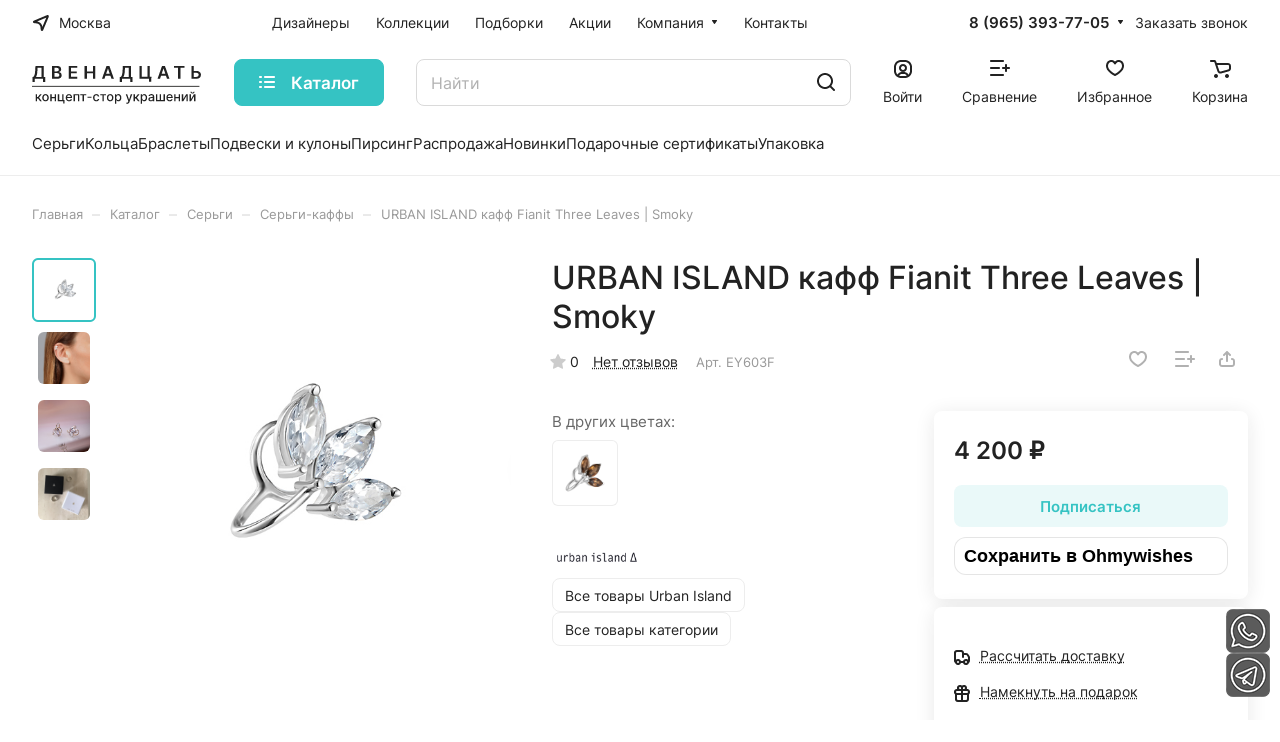

--- FILE ---
content_type: text/html; charset=UTF-8
request_url: https://12shopmoscow.com/catalog/sergi/kaffy/urban-island-kaff-fianit-three-leaves-smoky/
body_size: 72567
content:
<!DOCTYPE html>
<html xmlns="http://www.w3.org/1999/xhtml" xml:lang="ru" lang="ru" class="  ">
	<head><link rel="canonical" href="https://12shopmoscow.com/catalog/sergi/kaffy/urban-island-kaff-fianit-three-leaves-smoky/" />
		<title>URBAN ISLAND кафф Fianit Three Leaves | Smoky купить в Москве | Магазин «Двенадцать»</title>
		<meta name="viewport" content="initial-scale=1.0, width=device-width" />
		<meta name="HandheldFriendly" content="true" />
		<meta name="yes" content="yes" />
		<meta name="apple-mobile-web-app-status-bar-style" content="black" />
		<meta name="SKYPE_TOOLBAR" content="SKYPE_TOOLBAR_PARSER_COMPATIBLE" />
		<meta http-equiv="Content-Type" content="text/html; charset=UTF-8" />
<meta name="keywords" content="каталог ювелирных изделий" />
<meta name="description" content="Заказать URBAN ISLAND кафф Fianit Three Leaves | Smoky купить в Москве. " />

<link href="/bitrix/js/ui/design-tokens/dist/ui.design-tokens.css?172077356526358"  rel="stylesheet" />
<link href="/bitrix/js/ui/fonts/opensans/ui.font.opensans.css?16820710912555"  rel="stylesheet" />
<link href="/bitrix/js/main/popup/dist/main.popup.bundle.css?175212428331694"  rel="stylesheet" />
<link href="/bitrix/cache/css/s1/aspro-lite/page_645b31650d8e2b39b1bddbf2a1ee8f04/page_645b31650d8e2b39b1bddbf2a1ee8f04_v1.css?1766729379144300"  rel="stylesheet" />
<link href="/bitrix/cache/css/s1/aspro-lite/default_87f990c28f353699c1d8dc3037d0af0d/default_87f990c28f353699c1d8dc3037d0af0d_v1.css?17667293791873"  rel="stylesheet" />
<link href="/bitrix/cache/css/s1/aspro-lite/default_b13afbac25368ea7a9345b12043c2a67/default_b13afbac25368ea7a9345b12043c2a67_v1.css?176672937910368"  rel="stylesheet" />
<link href="/bitrix/panel/main/popup.css?168207113122696"  rel="stylesheet" />
<link href="/bitrix/cache/css/s1/aspro-lite/default_16e270f54390753ed6f8cb968331f15b/default_16e270f54390753ed6f8cb968331f15b_v1.css?17667293793833"  rel="stylesheet" />
<link href="/bitrix/cache/css/s1/aspro-lite/default_fc3fbcf348b476c74a57cb836c4d2a7a/default_fc3fbcf348b476c74a57cb836c4d2a7a_v1.css?17667293792841"  rel="stylesheet" />
<link href="/bitrix/cache/css/s1/aspro-lite/template_3032f2914c090cc969e6bdf106f52089/template_3032f2914c090cc969e6bdf106f52089_v1.css?1766729379287572"  data-template-style="true" rel="stylesheet" />
<script>if(!window.BX)window.BX={};if(!window.BX.message)window.BX.message=function(mess){if(typeof mess==='object'){for(let i in mess) {BX.message[i]=mess[i];} return true;}};</script>
<script>(window.BX||top.BX).message({"pull_server_enabled":"N","pull_config_timestamp":0,"shared_worker_allowed":"Y","pull_guest_mode":"N","pull_guest_user_id":0,"pull_worker_mtime":1746009119});(window.BX||top.BX).message({"PULL_OLD_REVISION":"Для продолжения корректной работы с сайтом необходимо перезагрузить страницу."});</script>
<script>(window.BX||top.BX).message({"JS_CORE_LOADING":"Загрузка...","JS_CORE_NO_DATA":"- Нет данных -","JS_CORE_WINDOW_CLOSE":"Закрыть","JS_CORE_WINDOW_EXPAND":"Развернуть","JS_CORE_WINDOW_NARROW":"Свернуть в окно","JS_CORE_WINDOW_SAVE":"Сохранить","JS_CORE_WINDOW_CANCEL":"Отменить","JS_CORE_WINDOW_CONTINUE":"Продолжить","JS_CORE_H":"ч","JS_CORE_M":"м","JS_CORE_S":"с","JSADM_AI_HIDE_EXTRA":"Скрыть лишние","JSADM_AI_ALL_NOTIF":"Показать все","JSADM_AUTH_REQ":"Требуется авторизация!","JS_CORE_WINDOW_AUTH":"Войти","JS_CORE_IMAGE_FULL":"Полный размер"});</script>

<script src="/bitrix/js/main/core/core.js?1754998957511455"></script>

<script>BX.Runtime.registerExtension({"name":"main.core","namespace":"BX","loaded":true});</script>
<script>BX.setJSList(["\/bitrix\/js\/main\/core\/core_ajax.js","\/bitrix\/js\/main\/core\/core_promise.js","\/bitrix\/js\/main\/polyfill\/promise\/js\/promise.js","\/bitrix\/js\/main\/loadext\/loadext.js","\/bitrix\/js\/main\/loadext\/extension.js","\/bitrix\/js\/main\/polyfill\/promise\/js\/promise.js","\/bitrix\/js\/main\/polyfill\/find\/js\/find.js","\/bitrix\/js\/main\/polyfill\/includes\/js\/includes.js","\/bitrix\/js\/main\/polyfill\/matches\/js\/matches.js","\/bitrix\/js\/ui\/polyfill\/closest\/js\/closest.js","\/bitrix\/js\/main\/polyfill\/fill\/main.polyfill.fill.js","\/bitrix\/js\/main\/polyfill\/find\/js\/find.js","\/bitrix\/js\/main\/polyfill\/matches\/js\/matches.js","\/bitrix\/js\/main\/polyfill\/core\/dist\/polyfill.bundle.js","\/bitrix\/js\/main\/core\/core.js","\/bitrix\/js\/main\/polyfill\/intersectionobserver\/js\/intersectionobserver.js","\/bitrix\/js\/main\/lazyload\/dist\/lazyload.bundle.js","\/bitrix\/js\/main\/polyfill\/core\/dist\/polyfill.bundle.js","\/bitrix\/js\/main\/parambag\/dist\/parambag.bundle.js"]);
</script>
<script>BX.Runtime.registerExtension({"name":"fx","namespace":"window","loaded":true});</script>
<script>BX.Runtime.registerExtension({"name":"aspro_cookie","namespace":"window","loaded":true});</script>
<script>BX.Runtime.registerExtension({"name":"aspro_metrika.goals","namespace":"window","loaded":true});</script>
<script>BX.Runtime.registerExtension({"name":"aspro_logo","namespace":"window","loaded":true});</script>
<script>(window.BX||top.BX).message({"ADD_BASKET_PROPS_TITLE":"Выберите свойства, добавляемые в корзину","ADD_BASKET_PROPS_BUTTON_TITLE":"Выбрать"});</script>
<script>BX.Runtime.registerExtension({"name":"aspro_item_action","namespace":"window","loaded":true});</script>
<script>(window.BX||top.BX).message({"NOTICE_ADDED2CART":"В корзине","NOTICE_CLOSE":"Закрыть","NOTICE_MORE":"и ещё #COUNT# #PRODUCTS#","NOTICE_PRODUCT0":"товаров","NOTICE_PRODUCT1":"товар","NOTICE_PRODUCT2":"товара","NOTICE_ERROR":"Ошибка","NOTICE_REQUEST_ERROR":"Ошибка запроса","NOTICE_AUTHORIZED":"Вы успешно авторизовались","NOTICE_ADDED2COMPARE":"В сравнении","NOTICE_ADDED2FAVORITE":"В избранном","NOTICE_ADDED2SUBSCRIBE":"Вы подписались","NOTICE_REMOVED_FROM_COMPARE":"Удалено из сравнения","NOTICE_REMOVED_FROM_FAVORITE":"Удалено из избранного","NOTICE_REMOVED_FROM_SUBSCRIBE":"Удалено из подписки"});</script>
<script>BX.Runtime.registerExtension({"name":"aspro_notice","namespace":"window","loaded":true});</script>
<script>BX.Runtime.registerExtension({"name":"aspro_scroll_to_top","namespace":"window","loaded":true});</script>
<script>BX.Runtime.registerExtension({"name":"aspro_regions","namespace":"window","loaded":true});</script>
<script>BX.Runtime.registerExtension({"name":"aspro_dropdown_select","namespace":"window","loaded":true});</script>
<script>(window.BX||top.BX).message({"CT_BST_SEARCH_BUTTON2":"Найти","SEARCH_IN_SITE_FULL":"По всему сайту","SEARCH_IN_SITE":"Везде","SEARCH_IN_CATALOG_FULL":"По каталогу","SEARCH_IN_CATALOG":"Каталог"});</script>
<script>BX.Runtime.registerExtension({"name":"aspro_searchtitle","namespace":"window","loaded":true});</script>
<script>BX.Runtime.registerExtension({"name":"aspro_drag_scroll","namespace":"window","loaded":true});</script>
<script>BX.Runtime.registerExtension({"name":"ui.design-tokens","namespace":"window","loaded":true});</script>
<script>BX.Runtime.registerExtension({"name":"ui.fonts.opensans","namespace":"window","loaded":true});</script>
<script>BX.Runtime.registerExtension({"name":"main.popup","namespace":"BX.Main","loaded":true});</script>
<script>BX.Runtime.registerExtension({"name":"popup","namespace":"window","loaded":true});</script>
<script>BX.Runtime.registerExtension({"name":"aspro_hover_block","namespace":"window","loaded":true});</script>
<script>BX.Runtime.registerExtension({"name":"aspro_fancybox","namespace":"window","loaded":true});</script>
<script>BX.Runtime.registerExtension({"name":"aspro_detail","namespace":"window","loaded":true});</script>
<script>BX.Runtime.registerExtension({"name":"aspro_swiper_init","namespace":"window","loaded":true});</script>
<script>BX.Runtime.registerExtension({"name":"aspro_swiper","namespace":"window","loaded":true});</script>
<script>BX.Runtime.registerExtension({"name":"aspro_swiper_events","namespace":"window","loaded":true});</script>
<script>BX.Runtime.registerExtension({"name":"aspro_rounded_columns","namespace":"window","loaded":true});</script>
<script>BX.Runtime.registerExtension({"name":"aspro_viewed","namespace":"window","loaded":true});</script>
<script>BX.Runtime.registerExtension({"name":"aspro_gallery","namespace":"window","loaded":true});</script>
<script>BX.Runtime.registerExtension({"name":"aspro_stores_amount","namespace":"window","loaded":true});</script>
<script>BX.Runtime.registerExtension({"name":"aspro_video","namespace":"window","loaded":true});</script>
<script>BX.Runtime.registerExtension({"name":"aspro_countdown","namespace":"window","loaded":true});</script>
<script>BX.Runtime.registerExtension({"name":"aspro_rating","namespace":"window","loaded":true});</script>
<script>BX.Runtime.registerExtension({"name":"aspro_reviews","namespace":"window","loaded":true});</script>
<script>BX.Runtime.registerExtension({"name":"aspro_share","namespace":"window","loaded":true});</script>
<script>BX.Runtime.registerExtension({"name":"aspro_hint","namespace":"window","loaded":true});</script>
<script>BX.Runtime.registerExtension({"name":"aspro_chip","namespace":"window","loaded":true});</script>
<script>BX.Runtime.registerExtension({"name":"main.pageobject","namespace":"BX","loaded":true});</script>
<script>(window.BX||top.BX).message({"JS_CORE_LOADING":"Загрузка...","JS_CORE_NO_DATA":"- Нет данных -","JS_CORE_WINDOW_CLOSE":"Закрыть","JS_CORE_WINDOW_EXPAND":"Развернуть","JS_CORE_WINDOW_NARROW":"Свернуть в окно","JS_CORE_WINDOW_SAVE":"Сохранить","JS_CORE_WINDOW_CANCEL":"Отменить","JS_CORE_WINDOW_CONTINUE":"Продолжить","JS_CORE_H":"ч","JS_CORE_M":"м","JS_CORE_S":"с","JSADM_AI_HIDE_EXTRA":"Скрыть лишние","JSADM_AI_ALL_NOTIF":"Показать все","JSADM_AUTH_REQ":"Требуется авторизация!","JS_CORE_WINDOW_AUTH":"Войти","JS_CORE_IMAGE_FULL":"Полный размер"});</script>
<script>BX.Runtime.registerExtension({"name":"window","namespace":"window","loaded":true});</script>
<script>BX.Runtime.registerExtension({"name":"aspro_uniform","namespace":"window","loaded":true});</script>
<script>BX.Runtime.registerExtension({"name":"aspro_chars","namespace":"window","loaded":true});</script>
<script>BX.Runtime.registerExtension({"name":"aspro_catalog","namespace":"window","loaded":true});</script>
<script>BX.Runtime.registerExtension({"name":"aspro_catalog_block","namespace":"window","loaded":true});</script>
<script>BX.Runtime.registerExtension({"name":"aspro_select_offer_load","namespace":"window","loaded":true});</script>
<script>BX.Runtime.registerExtension({"name":"aspro_back_url","namespace":"window","loaded":true});</script>
<script>BX.Runtime.registerExtension({"name":"ls","namespace":"window","loaded":true});</script>
<script>BX.Runtime.registerExtension({"name":"aspro_skeleton","namespace":"window","loaded":true});</script>
<script>(window.BX||top.BX).message({"LANGUAGE_ID":"ru","FORMAT_DATE":"DD.MM.YYYY","FORMAT_DATETIME":"DD.MM.YYYY HH:MI:SS","COOKIE_PREFIX":"BITRIX_SM","SERVER_TZ_OFFSET":"10800","UTF_MODE":"Y","SITE_ID":"s1","SITE_DIR":"\/","USER_ID":"","SERVER_TIME":1768575254,"USER_TZ_OFFSET":0,"USER_TZ_AUTO":"Y","bitrix_sessid":"b02c4d8a138fa2047a601729980922fd"});</script>


<script  src="/bitrix/cache/js/s1/aspro-lite/kernel_main/kernel_main_v1.js?1766739759303935"></script>
<script src="/bitrix/js/pull/protobuf/protobuf.js?1682071090274055"></script>
<script src="/bitrix/js/pull/protobuf/model.js?168207109070928"></script>
<script src="/bitrix/js/main/core/core_promise.js?16820710975220"></script>
<script src="/bitrix/js/rest/client/rest.client.js?168207109017414"></script>
<script src="/bitrix/js/pull/client/pull.client.js?174944454183861"></script>
<script src="/bitrix/js/main/ajax.js?168207109635509"></script>
<script src="/bitrix/js/main/popup/dist/main.popup.bundle.js?1766461844119952"></script>
<script src="/bitrix/js/main/rating.js?170118812316557"></script>
<script src="/bitrix/js/main/core/core_ls.js?17409813244201"></script>
<script src="/bitrix/js/yandex.metrika/script.js?17683702376603"></script>
<script>BX.setJSList(["\/bitrix\/js\/main\/pageobject\/dist\/pageobject.bundle.js","\/bitrix\/js\/main\/core\/core_window.js","\/bitrix\/js\/main\/core\/core_fx.js","\/bitrix\/js\/main\/date\/main.date.js","\/bitrix\/js\/main\/core\/core_date.js","\/bitrix\/js\/main\/dd.js","\/bitrix\/js\/main\/core\/core_uf.js","\/bitrix\/js\/main\/core\/core_dd.js","\/bitrix\/js\/main\/core\/core_tooltip.js","\/bitrix\/js\/main\/session.js","\/bitrix\/js\/main\/utils.js","\/bitrix\/templates\/aspro-lite\/js\/jquery.history.js","\/bitrix\/templates\/aspro-lite\/components\/bitrix\/catalog.element\/main_shop\/script.js","\/bitrix\/templates\/aspro-lite\/js\/hover-block.min.js","\/bitrix\/templates\/aspro-lite\/js\/jquery.fancybox.min.js","\/bitrix\/templates\/aspro-lite\/js\/slider.swiper.min.js","\/bitrix\/templates\/aspro-lite\/vendor\/js\/carousel\/swiper\/swiper-bundle.min.js","\/bitrix\/templates\/aspro-lite\/js\/slider.swiper.galleryEvents.min.js","\/bitrix\/templates\/aspro-lite\/js\/viewed.min.js","\/bitrix\/templates\/aspro-lite\/js\/gallery.min.js","\/bitrix\/templates\/aspro-lite\/js\/conditional\/stores_amount.min.js","\/bitrix\/templates\/aspro-lite\/vendor\/js\/jquery.plugin.min.js","\/bitrix\/templates\/aspro-lite\/vendor\/js\/countdown\/jquery.countdown.min.js","\/bitrix\/templates\/aspro-lite\/vendor\/js\/countdown\/jquery.countdown-ru.js","\/bitrix\/templates\/aspro-lite\/js\/conditional\/countdown.min.js","\/bitrix\/templates\/aspro-lite\/js\/jquery.uniform.min.js","\/bitrix\/templates\/aspro-lite\/components\/bitrix\/catalog.section\/catalog_block\/script.js","\/bitrix\/templates\/aspro-lite\/components\/bitrix\/sale.gift.main.products\/main\/script.js","\/bitrix\/templates\/aspro-lite\/components\/bitrix\/sale.gift.product\/main\/script.js","\/bitrix\/templates\/aspro-lite\/js\/select_offer_load.min.js","\/bitrix\/templates\/aspro-lite\/js\/observer.js","\/bitrix\/templates\/aspro-lite\/js\/lite.bootstrap.js","\/bitrix\/templates\/aspro-lite\/vendor\/jquery.cookie.js","\/bitrix\/templates\/aspro-lite\/vendor\/jquery.validate.min.js","\/bitrix\/templates\/aspro-lite\/vendor\/js\/ripple.js","\/bitrix\/templates\/aspro-lite\/js\/detectmobilebrowser.js","\/bitrix\/templates\/aspro-lite\/js\/matchMedia.js","\/bitrix\/templates\/aspro-lite\/js\/jquery.actual.min.js","\/bitrix\/templates\/aspro-lite\/js\/jquery-ui.min.js","\/bitrix\/templates\/aspro-lite\/js\/jqModal.js","\/bitrix\/templates\/aspro-lite\/js\/scrollTabs.js","\/bitrix\/templates\/aspro-lite\/js\/blocks\/controls.js","\/bitrix\/templates\/aspro-lite\/js\/blocks\/dropdown-product.js","\/bitrix\/templates\/aspro-lite\/js\/blocks\/hint.js","\/bitrix\/templates\/aspro-lite\/js\/blocks\/tabs-history.js","\/bitrix\/templates\/aspro-lite\/js\/general.js","\/bitrix\/templates\/aspro-lite\/js\/custom.js","\/bitrix\/templates\/aspro-lite\/js\/metrika.goals.min.js","\/bitrix\/templates\/aspro-lite\/js\/logo.min.js","\/bitrix\/templates\/aspro-lite\/js\/item-action.min.js","\/bitrix\/templates\/aspro-lite\/js\/notice.min.js","\/bitrix\/templates\/aspro-lite\/js\/scroll_to_top.min.js","\/bitrix\/templates\/aspro-lite\/js\/conditional\/regions.min.js","\/bitrix\/templates\/aspro-lite\/components\/bitrix\/menu\/header\/script.js","\/bitrix\/components\/bitrix\/search.title\/script.js","\/bitrix\/templates\/aspro-lite\/components\/bitrix\/search.title\/corp\/script.js","\/bitrix\/templates\/aspro-lite\/js\/searchtitle.min.js","\/bitrix\/templates\/aspro-lite\/js\/dragscroll.min.js","\/bitrix\/templates\/aspro-lite\/components\/bitrix\/menu\/left_shop\/script.js","\/bitrix\/templates\/aspro-lite\/components\/bitrix\/menu\/bottom\/script.js","\/bitrix\/components\/aspro\/marketing.popup.lite\/templates\/.default\/script.js","\/bitrix\/templates\/aspro-lite\/js\/cust\/owl.carousel.min.js","\/bitrix\/templates\/aspro-lite\/js\/jquery.inputmask.bundle.min.js","\/bitrix\/components\/aspro\/regionality.list.lite\/templates\/select\/script.js","\/bitrix\/templates\/aspro-lite\/js\/phones.js","\/bitrix\/templates\/aspro-lite\/components\/bitrix\/catalog.comments\/catalog\/script.js","\/bitrix\/templates\/aspro-lite\/components\/bitrix\/subscribe.edit\/footer\/script.js"]);</script>
<script>BX.setCSSList(["\/bitrix\/templates\/aspro-lite\/components\/bitrix\/catalog\/main_shop\/style.css","\/bitrix\/templates\/aspro-lite\/css\/animation\/animate.min.css","\/bitrix\/templates\/aspro-lite\/components\/bitrix\/catalog.element\/main_shop\/style.css","\/bitrix\/components\/aspro\/props.group.lite\/templates\/lite\/style.css","\/bitrix\/templates\/aspro-lite\/css\/jquery.fancybox.min.css","\/bitrix\/templates\/aspro-lite\/css\/fancybox-gallery.min.css","\/bitrix\/templates\/aspro-lite\/css\/detail.min.css","\/bitrix\/templates\/aspro-lite\/vendor\/css\/carousel\/swiper\/swiper-bundle.min.css","\/bitrix\/templates\/aspro-lite\/css\/slider.swiper.min.css","\/bitrix\/templates\/aspro-lite\/css\/slider.min.css","\/bitrix\/templates\/aspro-lite\/css\/rounded-columns.min.css","\/bitrix\/templates\/aspro-lite\/css\/gallery.min.css","\/bitrix\/templates\/aspro-lite\/css\/video-block.min.css","\/bitrix\/templates\/aspro-lite\/css\/conditional\/countdown.min.css","\/bitrix\/templates\/aspro-lite\/css\/rating.min.css","\/bitrix\/templates\/aspro-lite\/css\/reviews.min.css","\/bitrix\/templates\/aspro-lite\/css\/share.min.css","\/bitrix\/templates\/aspro-lite\/css\/blocks\/hint.min.css","\/bitrix\/templates\/aspro-lite\/css\/chip.min.css","\/bitrix\/templates\/aspro-lite\/css\/chars.min.css","\/bitrix\/templates\/aspro-lite\/components\/bitrix\/catalog.section\/catalog_block\/style.css","\/bitrix\/templates\/aspro-lite\/css\/catalog.min.css","\/bitrix\/templates\/aspro-lite\/css\/catalog-block.min.css","\/bitrix\/templates\/aspro-lite\/css\/back-url.min.css","\/bitrix\/templates\/aspro-lite\/css\/fonts\/inter\/css\/inter.min.css","\/bitrix\/templates\/aspro-lite\/css\/lite.bootstrap.css","\/bitrix\/templates\/aspro-lite\/vendor\/css\/ripple.css","\/bitrix\/templates\/aspro-lite\/css\/buttons.css","\/bitrix\/templates\/aspro-lite\/css\/svg.css","\/bitrix\/templates\/aspro-lite\/css\/header.css","\/bitrix\/templates\/aspro-lite\/css\/footer.css","\/bitrix\/templates\/aspro-lite\/css\/mobile-header.css","\/bitrix\/templates\/aspro-lite\/css\/mobile-menu.css","\/bitrix\/templates\/aspro-lite\/css\/header-fixed.css","\/bitrix\/templates\/aspro-lite\/css\/page-title-breadcrumb-pagination.css","\/bitrix\/templates\/aspro-lite\/css\/social-icons.css","\/bitrix\/templates\/aspro-lite\/css\/left-menu.css","\/bitrix\/templates\/aspro-lite\/css\/tabs.css","\/bitrix\/templates\/aspro-lite\/css\/bg-banner.css","\/bitrix\/templates\/aspro-lite\/css\/item-views.css","\/bitrix\/templates\/aspro-lite\/css\/blocks\/cross.css","\/bitrix\/templates\/aspro-lite\/css\/blocks\/dark-light-theme.css","\/bitrix\/templates\/aspro-lite\/css\/blocks\/flexbox.css","\/bitrix\/templates\/aspro-lite\/css\/blocks\/grid-list.css","\/bitrix\/templates\/aspro-lite\/css\/blocks\/gutters.css","\/bitrix\/templates\/aspro-lite\/css\/blocks\/hint.css","\/bitrix\/templates\/aspro-lite\/css\/blocks\/images.css","\/bitrix\/templates\/aspro-lite\/css\/blocks\/line-block.css","\/bitrix\/templates\/aspro-lite\/css\/blocks\/mobile-scrolled.css","\/bitrix\/templates\/aspro-lite\/css\/blocks\/popup.css","\/bitrix\/templates\/aspro-lite\/css\/blocks\/prices.css","\/bitrix\/templates\/aspro-lite\/css\/blocks\/scroller.css","\/bitrix\/templates\/aspro-lite\/css\/blocks\/social-list.css","\/bitrix\/templates\/aspro-lite\/css\/blocks\/sticker.css","\/bitrix\/templates\/aspro-lite\/css\/blocks\/sticky.css","\/bitrix\/templates\/.default\/ajax\/ajax.css","\/bitrix\/templates\/aspro-lite\/css\/item-action.min.css","\/bitrix\/templates\/aspro-lite\/css\/notice.min.css","\/bitrix\/templates\/aspro-lite\/css\/scroll_to_top.min.css","\/bitrix\/templates\/aspro-lite\/css\/regions.min.css","\/bitrix\/templates\/aspro-lite\/components\/bitrix\/menu\/header\/style.css","\/bitrix\/templates\/aspro-lite\/components\/bitrix\/search.title\/corp\/style.css","\/bitrix\/templates\/aspro-lite\/css\/dragscroll.min.css","\/bitrix\/templates\/aspro-lite\/components\/bitrix\/breadcrumb\/main\/style.css","\/bitrix\/templates\/aspro-lite\/components\/bitrix\/menu\/bottom\/style.css","\/bitrix\/components\/aspro\/marketing.popup.lite\/templates\/.default\/style.css","\/bitrix\/templates\/aspro-lite\/css\/cust\/owl.carousel.min.css","\/bitrix\/templates\/aspro-lite\/css\/cust\/owl.theme.default.min.css","\/bitrix\/templates\/aspro-lite\/styles.css","\/bitrix\/templates\/aspro-lite\/template_styles.css","\/bitrix\/templates\/aspro-lite\/css\/form.css","\/bitrix\/templates\/aspro-lite\/css\/colored.css","\/bitrix\/templates\/aspro-lite\/css\/responsive.css","\/bitrix\/templates\/aspro-lite\/css\/custom.css","\/bitrix\/templates\/aspro-lite\/css\/dropdown-select.min.css","\/bitrix\/templates\/aspro-lite\/components\/bitrix\/catalog.comments\/catalog\/style.css","\/bitrix\/components\/bitrix\/rating.vote\/templates\/standart_text\/style.css","\/bitrix\/components\/aspro\/catalog.viewed.lite\/templates\/main\/style.css","\/bitrix\/templates\/aspro-lite\/css\/skeleton.css","\/bitrix\/templates\/aspro-lite\/css\/bottom-icons-panel.css"]);</script>
<script>
            (function(_,r,e,t,a,i,l){_['retailCRMObject']=a;_[a]=_[a]||function(){(_[a].q=_[a].q||[]).push(arguments)};_[a].l=1*new Date();l=r.getElementsByTagName(e)[0];i=r.createElement(e);i.async=!0;i.src=t;l.parentNode.insertBefore(i,l)})(window,document,'script','https://collector.retailcrm.pro/w.js','_rc');
            _rc('create', 'RC-20077809242-2', {});
            _rc('send', 'pageView');
            </script>
        <script>
            window.counters = [];
        </script>
        
<script>
					(function () {
						"use strict";

						var counter = function ()
						{
							var cookie = (function (name) {
								var parts = ("; " + document.cookie).split("; " + name + "=");
								if (parts.length == 2) {
									try {return JSON.parse(decodeURIComponent(parts.pop().split(";").shift()));}
									catch (e) {}
								}
							})("BITRIX_CONVERSION_CONTEXT_s1");

							if (cookie && cookie.EXPIRE >= BX.message("SERVER_TIME"))
								return;

							var request = new XMLHttpRequest();
							request.open("POST", "/bitrix/tools/conversion/ajax_counter.php", true);
							request.setRequestHeader("Content-type", "application/x-www-form-urlencoded");
							request.send(
								"SITE_ID="+encodeURIComponent("s1")+
								"&sessid="+encodeURIComponent(BX.bitrix_sessid())+
								"&HTTP_REFERER="+encodeURIComponent(document.referrer)
							);
						};

						if (window.frameRequestStart === true)
							BX.addCustomEvent("onFrameDataReceived", counter);
						else
							BX.ready(counter);
					})();
				</script>
<script>BX.message({'JS_REQUIRED':'Заполните это поле!','JS_FORMAT':'Неверный формат!','JS_FILE_EXT':'Недопустимое расширение файла!','JS_PASSWORD_COPY':'Пароли не совпадают!','JS_PASSWORD_LENGTH':'Минимум 6 символов!','JS_ERROR':'Неверно заполнено поле!','JS_FILE_SIZE':'Максимальный размер 5мб!','JS_FILE_BUTTON_NAME':'Выберите файл','JS_FILE_DEFAULT':'Файл не найден','JS_DATE':'Некорректная дата!','JS_DATETIME':'Некорректная дата/время!','JS_REQUIRED_LICENSES':'Согласитесь с условиями','JS_REQUIRED_OFFER':'Согласитесь с условиями','JS_INVALID_NUMBER':'Неверный номер','JS_INVALID_COUNTRY_CODE':'Неверный код страны','JS_TOO_SHORT':'Номер слишком короткий','JS_TOO_LONG':'Номер слишком длинный','S_CALLBACK':'Заказать звонок','S_QUESTION':'Задать вопрос','S_ASK_QUESTION':'Задать вопрос','S_FEEDBACK':'Оставить отзыв','ERROR_INCLUDE_MODULE_DIGITAL_TITLE':'Ошибка подключения модуля &laquo;Аспро: ЛайтШоп&raquo;','ERROR_INCLUDE_MODULE_DIGITAL_TEXT':'Ошибка подключения модуля &laquo;Аспро: ЛайтШоп&raquo;.<br />Пожалуйста установите модуль и повторите попытку','S_SERVICES':'Наши услуги','S_SERVICES_SHORT':'Услуги','S_TO_ALL_SERVICES':'Все услуги','S_CATALOG':'Каталог товаров','S_CATALOG_SHORT':'Каталог','S_TO_ALL_CATALOG':'Весь каталог','S_CATALOG_FAVORITES':'Наши товары','S_CATALOG_FAVORITES_SHORT':'Товары','S_NEWS':'Новости','S_TO_ALL_NEWS':'Все новости','S_COMPANY':'О компании','S_OTHER':'Прочее','S_CONTENT':'Контент','T_JS_ARTICLE':'Артикул: ','T_JS_NAME':'Наименование: ','T_JS_PRICE':'Цена: ','T_JS_QUANTITY':'Количество: ','T_JS_SUMM':'Сумма: ','FANCY_CLOSE':'Закрыть','FANCY_NEXT':'Вперед','FANCY_PREV':'Назад','CUSTOM_COLOR_CHOOSE':'Выбрать','CUSTOM_COLOR_CANCEL':'Отмена','S_MOBILE_MENU':'Меню','DIGITAL_T_MENU_BACK':'Назад','DIGITAL_T_MENU_CALLBACK':'Обратная связь','DIGITAL_T_MENU_CONTACTS_TITLE':'Будьте на связи','TITLE_BASKET':'В корзине товаров на #SUMM#','BASKET_SUMM':'#SUMM#','EMPTY_BASKET':'Корзина пуста','TITLE_BASKET_EMPTY':'Корзина пуста','BASKET':'Корзина','SEARCH_TITLE':'Поиск','SOCIAL_TITLE':'Оставайтесь на связи','LOGIN':'Войти','MY_CABINET':'Кабинет','SUBSCRIBE_TITLE':'Будьте всегда в курсе','HEADER_SCHEDULE':'Время работы','SEO_TEXT':'SEO описание','COMPANY_IMG':'Картинка компании','COMPANY_TEXT':'Описание компании','JS_RECAPTCHA_ERROR':'Пройдите проверку','JS_PROCESSING_ERROR':'Согласитесь с условиями!','CONFIG_SAVE_SUCCESS':'Настройки сохранены','CONFIG_SAVE_FAIL':'Ошибка сохранения настроек','CLEAR_FILE':'Отменить','ALL_SECTIONS_PROJECT':'Все проекты','RELOAD_PAGE':'Обновить страницу','REFRESH':'Поменять картинку','RECAPTCHA_TEXT':'Подтвердите, что вы не робот','SHOW':'Еще','HIDE':'Скрыть','FILTER_EXPAND_VALUES':'Показать все','FILTER_HIDE_VALUES':'Свернуть','COUNTDOWN_SEC':'сек','COUNTDOWN_MIN':'мин','COUNTDOWN_HOUR':'час','COUNTDOWN_DAY0':'дн','COUNTDOWN_DAY1':'дн','COUNTDOWN_DAY2':'дн','COUNTDOWN_WEAK0':'Недель','COUNTDOWN_WEAK1':'Неделя','COUNTDOWN_WEAK2':'Недели','COUNTDOWN_MONTH0':'Месяцев','COUNTDOWN_MONTH1':'Месяц','COUNTDOWN_MONTH2':'Месяца','COUNTDOWN_YEAR0':'Лет','COUNTDOWN_YEAR1':'Год','COUNTDOWN_YEAR2':'Года','COUNTDOWN_COMPACT_SEC':'с','COUNTDOWN_COMPACT_MIN':'м','COUNTDOWN_COMPACT_HOUR':'ч','COUNTDOWN_COMPACT_DAY':'д','COUNTDOWN_COMPACT_WEAK':'н','COUNTDOWN_COMPACT_MONTH':'м','COUNTDOWN_COMPACT_YEAR0':'л','COUNTDOWN_COMPACT_YEAR1':'г','BASKET_PRINT_BUTTON':'Распечатать','BASKET_CLEAR_ALL_BUTTON':'Очистить','BASKET_QUICK_ORDER_BUTTON':'Быстрый заказ','BASKET_CONTINUE_BUTTON':'Продолжить покупки','BASKET_ORDER_BUTTON':'Оформить заказ','SHARE_BUTTON':'Поделиться','BASKET_CHANGE_TITLE':'Ваш заказ','BASKET_CHANGE_LINK':'Изменить','MORE_INFO_SKU':'Купить','ITEM_ECONOMY':'Экономия','ITEM_ARTICLE':'Артикул: ','JS_FORMAT_ORDER':'имеет неверный формат','JS_BASKET_COUNT_TITLE':'В корзине товаров на SUMM','POPUP_VIDEO':'Видео','POPUP_GIFT_TEXT':'Нашли что-то особенное? Намекните другу о подарке!','ORDER_FIO_LABEL':'Ф.И.О.','ORDER_PHONE_LABEL':'Телефон','ORDER_REGISTER_BUTTON':'Регистрация','PRICES_TYPE':'Варианты цен','FILTER_HELPER_VALUES':' знач.','SHOW_MORE_SCU_MAIN':'Еще #COUNT#','SHOW_MORE_SCU_1':'предложение','SHOW_MORE_SCU_2':'предложения','SHOW_MORE_SCU_3':'предложений','PARENT_ITEM_NOT_FOUND':'Не найден основной товар для услуги в корзине. Обновите страницу и попробуйте снова.','S_FAVORITE':'Избранное','S_COMPARE':'Сравнение'})</script>
<style>html {--border-radius:8px;--theme-base-color:#35c3c3;--theme-base-opacity-color:#35c3c31a;--theme-more-color:#35c3c3;--theme-outer-border-radius:8px;--theme-text-transform:none;--theme-letter-spacing:normal;--theme-button-font-size:0%;--theme-button-padding-2px:0%;--theme-button-padding-1px:0%;--theme-more-color-hue:180;--theme-more-color-saturation:57%;--theme-more-color-lightness:49%;--theme-base-color-hue:180;--theme-base-color-saturation:57%;--theme-base-color-lightness:49%;--theme-lightness-hover-diff:6%;}</style>
<style>html {font-size:16px;--theme-font-family:Inter;--theme-font-title-family:var(--theme-font-family);--theme-font-title-weight:500;}</style>
<style>html {--theme-page-width: 1500px;--theme-page-width-padding: 32px}</style>

            <script src="/bitrix/templates/aspro-lite/js/app.js?17409818265512"></script>
            <script data-skip-moving="true" src="/bitrix/js/main/jquery/jquery-3.6.0.min.js"></script>
            <script data-skip-moving="true" src="/bitrix/templates/aspro-lite/js/speed.min.js?=1723446304"></script>
        
<link href="/bitrix/templates/aspro-lite/css/print.css?168207111716634" data-template-style="true" rel="stylesheet" media="print">
<link rel="shortcut icon" href="/favicon.ico" type="image/x-icon" />
<link rel="apple-touch-icon" sizes="180x180" href="/upload/CLite/5f0/dgtil9nf8hpcc4bh64i1udl8rzql3i1q.ico" />
<meta property="og:description" content="URBAN ISLAND кафф Fianit Three Leaves | Smoky" />
<meta property="og:image" content="https://12shopmoscow.com:443/upload/iblock/1da/3k7r0np7plwbetcmlkkgg4adyzu7cp57.jpeg" />
<link rel="image_src" href="https://12shopmoscow.com:443/upload/iblock/1da/3k7r0np7plwbetcmlkkgg4adyzu7cp57.jpeg"  />
<meta property="og:title" content="URBAN ISLAND кафф Fianit Three Leaves | Smoky купить в Москве | Магазин «Двенадцать»" />
<meta property="og:type" content="website" />
<meta property="og:url" content="https://12shopmoscow.com:443/catalog/sergi/kaffy/urban-island-kaff-fianit-three-leaves-smoky/" />
<script>window[window.dataLayerName] = window[window.dataLayerName] || [];</script>



<script  src="/bitrix/cache/js/s1/aspro-lite/template_82d82ea876a036063d7179567842a5e8/template_82d82ea876a036063d7179567842a5e8_v1.js?1766729379505556"></script>
<script  src="/bitrix/cache/js/s1/aspro-lite/page_1f5a7ef7e7ca93970cf28fd7a8ca13fa/page_1f5a7ef7e7ca93970cf28fd7a8ca13fa_v1.js?1766729379356947"></script>
<script  src="/bitrix/cache/js/s1/aspro-lite/default_e3ac2fec0a8ffd0ff53ded708c62c192/default_e3ac2fec0a8ffd0ff53ded708c62c192_v1.js?17667293793021"></script>
<script  src="/bitrix/cache/js/s1/aspro-lite/default_c59759ffe871ef28a3ebe009a1a2248a/default_c59759ffe871ef28a3ebe009a1a2248a_v1.js?17667293791427"></script>
<script  src="/bitrix/cache/js/s1/aspro-lite/default_bc795716bb8708e0c1bb0126ffe7285c/default_bc795716bb8708e0c1bb0126ffe7285c_v1.js?176672937912270"></script>
<script  src="/bitrix/cache/js/s1/aspro-lite/default_9c3ae4e3fa39af810e60f8d6bd4facff/default_9c3ae4e3fa39af810e60f8d6bd4facff_v1.js?1766729379711"></script>

				<style>html {--header-height:184px;}</style>        <script>
            /*
            var _rcct = "57f952384dee2493caa00e4491ae66d01f78c4c5d491b87d4c75696ad7d69bd6";
            !function (t) {
                var a = t.getElementsByTagName("head")[0];
                var c = t.createElement("script");
                c.type = "text/javascript";
                c.src = "//c.retailcrm.tech/widget/loader.js";
                a.appendChild(c);
            } (document);
            */
        </script>
        <script>
            var digiScript = document.createElement('script');
            digiScript.src = '//aq.dolyame.ru/9488/client.js'; //
            digiScript.defer = true;
            digiScript.async = true;
            document.head.appendChild(digiScript);
        </script>
        <script src="https://ohmywishes.com/deeplink/deeplink.js"></script>
    </head>
	<body class="block-wo-title  site_s1   side_left hide_menu_page region_confirm_normal header_fill_ fixed_y mfixed_y mfixed_view_always title_position_left mmenu_leftside mheader-v1 footer-v1 fill_bg_ header-v3 title-v1 bottom-icons-panel_y with_order with_cabinet with_phones theme-light" id="main" data-site="/">
		<div class="bx_areas"><!-- Yandex.Metrika counter -->
<script >
    (function(m,e,t,r,i,k,a){m[i]=m[i]||function(){(m[i].a=m[i].a||[]).push(arguments)};
        m[i].l=1*new Date();
        for (var j = 0; j < document.scripts.length; j++) {if (document.scripts[j].src === r) { return; }}
        k=e.createElement(t),a=e.getElementsByTagName(t)[0],k.async=1,k.src=r,a.parentNode.insertBefore(k,a)})
    (window, document, "script", "https://mc.yandex.ru/metrika/tag.js", "ym");

    ym(54611278, "init", {
        clickmap:true,
        trackLinks:true,
        accurateTrackBounce:true,
        webvisor:true,
        ecommerce:"dataLayer"
    });
</script>
<noscript><div><img src="https://mc.yandex.ru/watch/54611278" style="position:absolute; left:-9999px;" alt="" /></div></noscript>
<!-- /Yandex.Metrika counter --></div>




		
		<div id="panel"></div>


						                                <script data-skip-moving="true">
            var solutionName = 'arLiteOptions';
            var arAsproOptions = window[solutionName] = ({});
            var arAsproCounters = {};
            var arBasketItems = {};
        </script>
        <script src="/bitrix/templates/aspro-lite/js/setTheme.php?site_id=s1&site_dir=/" data-skip-moving="true"></script>
        <script>

        if (arAsproOptions.SITE_ADDRESS){
            arAsproOptions.SITE_ADDRESS = arAsproOptions.SITE_ADDRESS.replace(/'/g, "");
        }

        window.basketJSParams = window.basketJSParams || [];
        window.dataLayer = window.dataLayer || [];        BX.message({'MIN_ORDER_PRICE_TEXT':'<b>Минимальная сумма заказа #PRICE#<\/b><br/>Пожалуйста, добавьте еще товаров в корзину','LICENSES_TEXT':'Продолжая, вы соглашаетесь с <a href=\"/include/licenses_detail.php\" target=\"_blank\">политикой конфиденциальности<\/a>','OFFER_TEXT':'Продолжая, вы соглашаетесь с <a href=\"/include/offer_detail.php\" target=\"_blank\">публичной офертой<\/a>','LICENSES_OFFER_TEXT':'Продолжая, вы соглашаетесь с <a href=\"/include/licenses_detail.php\" target=\"_blank\">политикой конфиденциальности<\/a> и с <a href=\"/include/offer_detail.php\" target=\"_blank\">публичной офертой<\/a>'});
        arAsproOptions.PAGES.FRONT_PAGE = window[solutionName].PAGES.FRONT_PAGE = "";
        arAsproOptions.PAGES.BASKET_PAGE = window[solutionName].PAGES.BASKET_PAGE = "";
        arAsproOptions.PAGES.ORDER_PAGE = window[solutionName].PAGES.ORDER_PAGE = "";
        arAsproOptions.PAGES.PERSONAL_PAGE = window[solutionName].PAGES.PERSONAL_PAGE = "";
        arAsproOptions.PAGES.CATALOG_PAGE = window[solutionName].PAGES.CATALOG_PAGE = "1";
        </script>
        <!--'start_frame_cache_options-block'-->            <script>
            var arAsproCounters = {'BASKET':{'ITEMS':[],'COUNT':'0','TITLE':'Корзина пуста'},'DELAY':{'ITEMS':[],'COUNT':'0'},'NOT_AVAILABLE':{'ITEMS':[],'COUNT':'0'},'COMPARE':{'ITEMS':[],'COUNT':'0','TITLE':'Список сравниваемых элементов'},'FAVORITE':{'ITEMS':[],'COUNT':'0','TITLE':'Избранные товары'},'SUBSCRIBE':{'ITEMS':[],'COUNT':'0','TITLE':'Подписка на товары'}};
            </script>
            <!--'end_frame_cache_options-block'-->
		<div class="body  hover_">
			<div class="body_media"></div>

						<div class="headers-container">				
				<div class="title-v1" data-ajax-block="HEADER" data-ajax-callback="headerInit">
										
<header class="header_3 header header--with_regions header--narrow ">
	<div class="header__inner  header__inner--no-pt">

		
		<div class="header__top-part " data-ajax-load-block="HEADER_TOP_PART">
							<div class="maxwidth-theme">
			
			<div class="header__top-inner">

														<div class="header__top-item icon-block--with_icon">
						<!--'start_frame_cache_header-regionality-block1'-->        	<div class="regions region_wrapper dropdown-select dropdown-select--with-dropdown" title="Область, республика, край">
		<div class="js_city_change dropdown-select__title regions__chooser fill-theme-parent light-opacity-hover color-theme-hover js_city_change animate-load1" data-name="city_chooser" data-param-url="%2Fcatalog%2Fsergi%2Fkaffy%2Furban-island-kaff-fianit-three-leaves-smoky%2F" data-param-form_id="city_chooser">
			<i class="svg inline region dropdown-select__icon-left fill-theme-target banner-light-icon-fill fill-dark-light-block inline " aria-hidden="true"><svg width="17" height="16" ><use xlink:href="/bitrix/templates/aspro-lite/images/svg/header_icons.svg?1740981821#region-17-16"></use></svg></i>							<span class="regions__name icon-block__name color-theme-hover font_14 banner-light-text menu-light-text">Москва</span>
					</div>
		<div class="dropdown-select__list dropdown-menu-wrapper dropdown-menu-wrapper--woffset">
			<div class="wrap dropdown-menu-inner rounded-x">
									<div class="more_item dropdown-select__list-item current font_14">
						<span class="color-theme-hover color_222 dropdown-menu-item dark_link dropdown-menu-item--current" data-region_id="317" data-href="/catalog/sergi/kaffy/urban-island-kaff-fianit-three-leaves-smoky/">Москва</span>
					</div>
									<div class="more_item dropdown-select__list-item  font_14">
						<span class="color-theme-hover color_222 dropdown-menu-item dark_link " data-region_id="30232" data-href="/catalog/sergi/kaffy/urban-island-kaff-fianit-three-leaves-smoky/">Москва</span>
					</div>
							</div>
		</div>
			</div>
        <!--'end_frame_cache_header-regionality-block1'-->					</div>
				
								<div class="header__top-item header-menu header-menu--long dotted-flex-1 hide-dotted">
					<nav class="mega-menu sliced">
						    <div class="catalog_icons_">
        <div class="header-menu__wrapper">
                                            <div class="header-menu__item unvisible header-menu__item--first  ">
                                            <a class="header-menu__link header-menu__link--top-level light-opacity-hover fill-theme-hover banner-light-text dark_link" href="/brands/">
                            <span class="header-menu__title font_14">
                                Дизайнеры                            </span>
                                                    </a>
                                                                                                </div>
                                                            <div class="header-menu__item unvisible   ">
                                            <a class="header-menu__link header-menu__link--top-level light-opacity-hover fill-theme-hover banner-light-text dark_link" href="/collections/">
                            <span class="header-menu__title font_14">
                                Коллекции                            </span>
                                                    </a>
                                                                                                </div>
                                                            <div class="header-menu__item unvisible   ">
                                            <a class="header-menu__link header-menu__link--top-level light-opacity-hover fill-theme-hover banner-light-text dark_link" href="/landings/">
                            <span class="header-menu__title font_14">
                                Подборки                            </span>
                                                    </a>
                                                                                                </div>
                                                            <div class="header-menu__item unvisible   ">
                                            <a class="header-menu__link header-menu__link--top-level light-opacity-hover fill-theme-hover banner-light-text dark_link" href="/sales/">
                            <span class="header-menu__title font_14">
                                Акции                            </span>
                                                    </a>
                                                                                                </div>
                                                            <div class="header-menu__item unvisible   header-menu__item--dropdown">
                                            <a class="header-menu__link header-menu__link--top-level light-opacity-hover fill-theme-hover banner-light-text dark_link" href="/company/">
                            <span class="header-menu__title font_14">
                                Компания                            </span>
                                                            <i class="svg inline  header-menu__wide-submenu-right-arrow fill-dark-light-block banner-light-icon-fill inline " aria-hidden="true"><svg width="7" height="5" ><use xlink:href="/bitrix/templates/aspro-lite/images/svg/arrows.svg?1723446304#down-7-5"></use></svg></i>                                                    </a>
                                                                                    <div class="header-menu__dropdown-menu dropdown-menu-wrapper dropdown-menu-wrapper--visible dropdown-menu-wrapper--woffset">
                            <div class="dropdown-menu-inner rounded-x ">

                                
                                
                                
                                <ul class="header-menu__dropdown-menu-inner ">
                                                                                                                                                                <li class="header-menu__dropdown-item  count_ ">
                                                <a class="font_15 dropdown-menu-item dark_link fill-dark-light-block " href="/company/index.php">
                                                    О компании                                                                                                    </a>
                                                                                            </li>
                                                                                                                                                                                                        <li class="header-menu__dropdown-item  count_ ">
                                                <a class="font_15 dropdown-menu-item dark_link fill-dark-light-block " href="/company/reviews/">
                                                    Отзывы                                                                                                    </a>
                                                                                            </li>
                                                                                                            </ul>

                                                                                            </div>
                        </div>
                                                        </div>
                                                            <div class="header-menu__item unvisible  header-menu__item--last ">
                                            <a class="header-menu__link header-menu__link--top-level light-opacity-hover fill-theme-hover banner-light-text dark_link" href="/contacts/">
                            <span class="header-menu__title font_14">
                                Контакты                            </span>
                                                    </a>
                                                                                                </div>
                            
                            <div class="header-menu__item header-menu__item--more-items unvisible">
                    <div class="header-menu__link banner-light-icon-fill fill-dark-light-block light-opacity-hover">
                        <i class="svg inline  inline " aria-hidden="true"><svg width="15" height="3" ><use xlink:href="/bitrix/templates/aspro-lite/images/svg/header_icons.svg?1740981821#dots-15-3"></use></svg></i>                    </div>
                    <div class="header-menu__dropdown-menu dropdown-menu-wrapper dropdown-menu-wrapper--visible dropdown-menu-wrapper--woffset">
                        <ul class="header-menu__more-items-list dropdown-menu-inner rounded-x"></ul>
                    </div>
                </div>
                    </div>
    </div>
    <script data-skip-moving="true">
        if (typeof topMenuAction !== 'function'){
            function topMenuAction() {
                //CheckTopMenuPadding();
                //CheckTopMenuOncePadding();
                if (typeof CheckTopMenuDotted !== 'function'){
                    let timerID = setInterval(function(){
                        if (typeof CheckTopMenuDotted === 'function'){
                            CheckTopMenuDotted();
                            clearInterval(timerID);
                        }
                    }, 100);
                } else {
                    CheckTopMenuDotted();
                }
            }
        }

    </script>
					</nav>
				</div>

												
            <div class="header__top-item no-shrinked " data-ajax-load-block="HEADER_TOGGLE_PHONE">
                
                                                <div class="">
                                <div class="phones">
                                                                        <div class="phones__phones-wrapper">
                                                                                                                <!--'start_frame_cache_header-allphones-block1'-->        
                                <div class="phones__inner phones__inner--big fill-theme-parent">
                <a class="phones__phone-link phones__phone-first dark_link banner-light-text menu-light-text icon-block__name" href="tel:89653937705">8 (965) 393-77-05</a>
                                    <div class="phones__dropdown ">
                        <div class="dropdown dropdown--relative">
                                                                                            <div class="phones__phone-more dropdown__item color-theme-hover dropdown__item--first dropdown__item--last">
                                    <a class="phones__phone-link dark_link " rel="nofollow" href="tel:89653937705">8 (965) 393-77-05<span class="phones__phone-descript phones__dropdown-title">Отдел продаж</span></a>
                                </div>
                                                        <div class="phones__dropdown-item callback-item">
                                <div class="animate-load btn btn-default btn-wide btn-sm" data-event="jqm" data-param-id="5" data-name="callback">
                                    Заказать звонок                                </div>
                            </div>
                        </div>
                        <div class="dropdown dropdown--relative">
                                                                                    <div class="phones__dropdown-item">
                                                    <div class="email__title phones__dropdown-title">
                        E-mail                    </div>
                                <div class="phones__dropdown-value">
                                        <div>
                                            <div>
                            <a class="dark_link" href="mailto:hi@12shopmoscow.com">hi@12shopmoscow.com</a>
                        </div>
                                        </div>
                </div>

                                    </div>
                                                                                                    <div class="phones__dropdown-item">
                
                                    <div class="address__title phones__dropdown-title">
                        Адрес                    </div>
                
                <div class="phones__dropdown-value">
                                        <div class="address__text font_short  address__text--large ">
                        Москва, Б. Бронная, 23 оф.125                    </div>
                </div>

                                    </div>
                                                                                                                        <div class="phones__dropdown-item">
            
                            <div class="schedule__title phones__dropdown-title">
                    Режим работы                </div>
            
            <div class="phones__dropdown-value">
                                <div class="schedule__text  ">
                                            <span style="line-height: normal;">Ежедневно с 12:00 до 20:30 (перерыв с 15 до 16)                                    </div>
            </div>

                            </div>
                                                        

	<!-- noindex -->
			<div class="phones__dropdown-item social-item">
	
	<div class="social">
		<ul class="social__items social__items--md social__items--type-color social__items--grid">
																																	<li class="social__item grid-list__item hover_blink vkontakte ">
							<a class="social__link shine" href="https://vk.com/12shopmoscow" target="_blank" rel="nofollow" title="ВКонтакте"></a>
						</li>
																																																																								<li class="social__item grid-list__item hover_blink telegram ">
							<a class="social__link shine" href="https://t.me/moscow12shop" target="_blank" rel="nofollow" title="Telegram"></a>
						</li>
																																																																															<li class="social__item grid-list__item hover_blink whatsapp ">
							<a class="social__link shine" href="https://wa.me/+79653937705" target="_blank" rel="nofollow" title="Whats App"></a>
						</li>
																																																						</ul>

			</div>

			</div>
		<!-- /noindex -->
                        </div>
                    </div>
                    <span class="more-arrow banner-light-icon-fill menu-light-icon-fill fill-dark-light-block">
                        <i class="svg inline  inline " aria-hidden="true"><svg width="7" height="5" ><use xlink:href="/bitrix/templates/aspro-lite/images/svg/arrows.svg?1723446304#down-7-5"></use></svg></i>                                            </span>
                            </div>
                                        <!--'end_frame_cache_header-allphones-block1'-->                                                    </div>

                                                                            <div>
                                            <div class="phones__callback light-opacity-hover animate-load dark_link banner-light-text menu-light-text hide-1200" data-event="jqm" data-param-id="5" data-name="callback">
                                                Заказать звонок                                            </div>
                                        </div>
                                                                    </div>
                            </div>
                        
                
            </div>


            
												
												
            <div class="header__top-item hidden" data-ajax-load-block="HEADER_TOGGLE_THEME_SELECTOR">
                
            </div>


            
			</div>
							</div>
					</div>

		
		
		<div class="header__main-part   header__main-part--long part-with-search"  data-ajax-load-block="HEADER_MAIN_PART">

							<div class="maxwidth-theme">
			
			<div class="header__main-inner relative part-with-search__inner">

				<div class="header__main-item">
					<div class="line-block line-block--40">
												<div class="logo  line-block__item no-shrinked">
							<a class="menu-light-icon-fill banner-light-icon-fill" href="/"><svg class="fill-dark-light" width="910.765503" height="228.967224" viewBox="0 0 910.766 228.967" fill="none" xmlns="http://www.w3.org/2000/svg" xmlns:xlink="http://www.w3.org/1999/xlink">
	<line id="Line 1" x1="0.000000" y1="132.531647" x2="896.966675" y2="132.531647" stroke="#2B2A29" stroke-width="5.000000"/>
	<path id="концепт-стор украшений" d="M859.929 166.248C863.365 166.248 864.73 164.058 864.73 161.582L870.76 161.582C870.76 167.107 866.566 170.897 859.929 170.897C853.342 170.897 849.147 167.107 849.147 161.582L855.144 161.582C855.144 164.041 856.442 166.248 859.929 166.248ZM89.9311 193.319C89.9311 204.959 82.9907 212.725 72.3779 212.725C61.7819 212.725 54.8415 204.959 54.8415 193.319C54.8415 181.611 61.7819 173.845 72.3779 173.845C82.9907 173.845 89.9311 181.611 89.9311 193.319ZM214.327 202.55C212.659 208.682 206.864 212.725 198.644 212.725C187.542 212.725 180.737 205.077 180.737 193.386C180.737 181.83 187.643 173.845 198.138 173.845C206.662 173.845 214.799 179.152 214.799 192.763L214.799 195.357L188.031 195.357C188.233 202.601 192.444 206.678 198.728 206.678C202.889 206.678 206.073 204.858 207.403 201.304L214.327 202.55ZM360.019 200.057C359.21 207.385 353.449 212.725 344.554 212.725C333.638 212.725 327.018 204.673 327.018 193.319C327.018 181.83 333.874 173.845 344.487 173.845C353.045 173.845 359.244 178.882 360.019 186.48L352.893 186.48C352.101 182.959 349.271 180.011 344.605 180.011C338.49 180.011 334.413 185.081 334.413 193.151C334.413 201.354 338.406 206.526 344.605 206.526C348.8 206.526 351.967 204.134 352.893 200.057L360.019 200.057ZM436.204 193.319C436.204 204.959 429.264 212.725 418.651 212.725C408.055 212.725 401.114 204.959 401.114 193.319C401.114 181.611 408.055 173.845 418.651 173.845C429.264 173.845 436.204 181.611 436.204 193.319ZM451.684 226.084L444.356 226.084L444.356 174.334L451.515 174.334L451.515 180.432L452.122 180.432C453.436 178.107 455.946 173.845 462.936 173.845C472.033 173.845 478.738 181.022 478.738 193.218C478.738 205.397 472.117 212.708 463.004 212.708C456.148 212.708 453.452 208.514 452.122 206.105L451.684 206.105L451.684 226.084ZM589.806 226.084L582.478 226.084L582.478 174.334L589.637 174.334L589.637 180.432L590.244 180.432C591.558 178.107 594.068 173.845 601.059 173.845C610.155 173.845 616.86 181.022 616.86 193.218C616.86 205.397 610.239 212.708 601.126 212.708C594.27 212.708 591.574 208.514 590.244 206.105L589.806 206.105L589.806 226.084ZM647.148 206.829C645.75 209.643 642.246 212.793 636.03 212.793C628.871 212.793 623.312 208.733 623.312 201.338C623.312 192.78 630.606 190.927 637.731 190.085C644.503 189.31 647.249 189.343 647.249 186.682L647.249 186.513C647.249 182.251 644.823 179.775 640.09 179.775C635.171 179.775 632.425 182.336 631.347 185.014L624.457 183.447C626.9 176.591 633.183 173.845 639.989 173.845C645.969 173.845 654.594 176.018 654.594 186.968L654.594 211.967L647.435 211.967L647.435 206.829L647.148 206.829ZM753.559 202.55C751.891 208.682 746.096 212.725 737.876 212.725C726.774 212.725 719.969 205.077 719.969 193.386C719.969 181.83 726.875 173.845 737.37 173.845C745.894 173.845 754.031 179.152 754.031 192.763L754.031 195.357L727.263 195.357C727.465 202.601 731.677 206.678 737.96 206.678C742.121 206.678 745.305 204.858 746.635 201.304L753.559 202.55ZM27.2468 211.967L19.9189 211.967L19.9189 174.334L27.2468 174.334L27.2468 190.118L30.7844 190.118L43.1997 174.334L52.2627 174.334L37.6912 192.628L52.448 211.967L43.3513 211.967L31.9973 196.924L27.2468 196.924L27.2468 211.967ZM98.0827 174.334L105.276 174.334L105.276 189.984L121.566 189.984L121.566 174.334L128.725 174.334L128.725 211.967L121.566 211.967L121.566 196.334L105.276 196.334L105.276 211.967L98.0827 211.967L98.0827 174.334ZM162.038 174.334L169.164 174.334L169.164 205.97L174.74 205.97L174.74 224.096L167.479 224.096L167.479 211.967L138.471 211.967L138.471 174.334L145.647 174.334L145.647 205.65L162.038 205.65L162.038 174.334ZM230.091 211.967L222.949 211.967L222.949 174.334L253.658 174.334L253.658 211.967L246.482 211.967L246.482 180.651L230.091 180.651L230.091 211.967ZM271.153 180.651L258.822 180.651L258.822 174.334L290.576 174.334L290.576 180.651L278.313 180.651L278.313 211.967L271.153 211.967L271.153 180.651ZM377.397 180.651L365.066 180.651L365.066 174.334L396.82 174.334L396.82 180.651L384.557 180.651L384.557 211.967L377.397 211.967L377.397 180.651ZM521.915 216.987C519.725 222.917 515.918 226.084 509.853 226.084C507.646 226.084 505.743 225.663 504.867 225.275L506.619 219.261C510.645 220.373 513.256 219.952 515.126 214.949L516.035 212.456L502.256 174.334L510.106 174.334L519.64 203.544L520.028 203.544L529.563 174.334L537.43 174.334L521.915 216.987ZM551.63 211.967L544.302 211.967L544.302 174.334L551.63 174.334L551.63 190.118L555.168 190.118L567.583 174.334L576.646 174.334L562.075 192.628L576.831 211.967L567.735 211.967L556.381 196.924L551.63 196.924L551.63 211.967ZM711.914 211.967L664.341 211.967L664.341 174.334L671.534 174.334L671.534 205.616L684.539 205.616L684.539 174.334L691.716 174.334L691.716 205.616L704.721 205.616L704.721 174.334L711.914 174.334L711.914 211.967ZM762.181 174.334L769.374 174.334L769.374 189.984L785.664 189.984L785.664 174.334L792.823 174.334L792.823 211.967L785.664 211.967L785.664 196.334L769.374 196.334L769.374 211.967L762.181 211.967L762.181 174.334ZM809.779 174.334L809.779 201.708L826.355 174.334L834.256 174.334L834.256 211.967L827.063 211.967L827.063 184.576L810.554 211.967L802.586 211.967L802.586 174.334L809.779 174.334ZM851.287 174.334L851.287 201.708L867.863 174.334L875.764 174.334L875.764 211.967L868.57 211.967L868.57 184.576L852.062 211.967L844.094 211.967L844.094 174.334L851.287 174.334ZM198.189 179.893C192.225 179.893 188.351 184.526 188.065 189.866L207.622 189.866C207.589 184.104 203.866 179.893 198.189 179.893ZM737.421 179.893C731.458 179.893 727.583 184.526 727.297 189.866L746.854 189.866C746.821 184.104 743.098 179.893 737.421 179.893ZM62.2368 193.302C62.2368 200.529 65.4711 206.577 72.4116 206.577C79.3015 206.577 82.5358 200.529 82.5358 193.302C82.5358 186.092 79.3015 179.96 72.4116 179.96C65.4711 179.96 62.2368 186.092 62.2368 193.302ZM408.51 193.302C408.51 200.529 411.744 206.577 418.685 206.577C425.574 206.577 428.809 200.529 428.809 193.302C428.809 186.092 425.574 179.96 418.685 179.96C411.744 179.96 408.51 186.092 408.51 193.302ZM461.37 180.061C454.968 180.061 451.549 185.284 451.549 193.151C451.549 201.068 455.07 206.459 461.37 206.459C467.906 206.459 471.342 200.697 471.342 193.151C471.342 185.671 468.007 180.061 461.37 180.061ZM599.492 180.061C593.091 180.061 589.671 185.284 589.671 193.151C589.671 201.068 593.192 206.459 599.492 206.459C606.028 206.459 609.465 200.697 609.465 193.151C609.465 185.671 606.129 180.061 599.492 180.061ZM296.684 187.591L318.937 187.591L318.937 193.925L296.684 193.925L296.684 187.591ZM630.488 201.439C630.488 205.06 633.469 206.914 637.614 206.914C643.712 206.914 647.266 202.854 647.266 198.39L647.266 193.538C646.222 194.599 640.578 195.239 638.203 195.543C633.958 196.115 630.488 197.514 630.488 201.439Z" fill="#2B2A29FF"/>
	<path id="Двенадцать" d="M14.3335 108.73L2.31934 108.73L2.31934 81.8257L6.95801 81.8257C11.6431 78.1148 15.5859 70.8089 16.6992 52.1846L18.5315 22.961L62.6917 22.961L62.6917 81.8257L70.3687 81.8257L70.3687 108.66L58.3545 108.66L58.3545 92.054L14.3335 92.054L14.3335 108.73ZM135.503 92.054L107.531 92.054L107.531 22.961L133.972 22.961C148.955 22.961 156.377 30.5916 156.377 40.8662C156.377 49.2854 151.042 53.9937 144.293 55.594L144.293 56.2666C151.645 56.6377 159.067 62.7608 159.067 73.221C159.067 83.9827 151.321 92.054 135.503 92.054ZM242.18 92.054L196.976 92.054L196.976 22.961L241.902 22.961L241.902 33.4444L209.478 33.4444L209.478 52.2078L239.583 52.2078L239.583 62.7144L209.478 62.7144L209.478 81.5706L242.18 81.5706L242.18 92.054ZM294.199 92.054L281.698 92.054L281.698 22.961L294.199 22.961L294.199 52.2078L326.229 52.2078L326.229 22.961L338.777 22.961L338.777 92.054L326.229 92.054L326.229 62.7144L294.199 62.7144L294.199 92.054ZM393.94 75.0069L388.234 92.054L374.875 92.054L399.205 22.961L414.652 22.961L439.005 92.054L425.645 92.054L419.917 75.0069L393.94 75.0069ZM482.643 108.73L470.629 108.73L470.629 81.8257L475.267 81.8257C479.952 78.1148 483.895 70.8089 485.008 52.1846L486.841 22.961L531.001 22.961L531.001 81.8257L538.678 81.8257L538.678 108.66L526.664 108.66L526.664 92.054L482.643 92.054L482.643 108.73ZM630.995 81.5938L639.762 81.5938L638.857 108.382L626.704 108.382L626.704 92.054L575.841 92.054L575.841 22.961L587.855 22.961L587.855 81.6634L618.888 81.6634L618.888 22.961L630.995 22.961L630.995 81.5938ZM691.49 75.0069L685.784 92.054L672.425 92.054L696.755 22.961L712.202 22.961L736.555 92.054L723.195 92.054L717.466 75.0069L691.49 75.0069ZM782.634 33.4444L761.273 33.4444L761.273 22.961L816.404 22.961L816.404 33.4444L795.043 33.4444L795.043 92.054L782.634 92.054L782.634 33.4444ZM866.679 22.961L866.679 49.6565L879.992 49.6565C895.88 49.6565 905.366 57.8438 905.366 70.5306C905.366 83.2405 895.88 92.054 879.992 92.054L854.132 92.054L854.132 22.961L866.679 22.961ZM120.033 33.282L120.033 52.347L132.418 52.347C138.935 52.347 143.852 48.5664 143.852 42.4898C143.852 37.1553 140.049 33.282 132.696 33.282L120.033 33.282ZM28.7134 52.1846C27.8552 66.3094 25.2112 75.7954 21.5234 81.8257L50.6775 81.8257L50.6775 33.4444L29.7803 33.4444L28.7134 52.1846ZM497.023 52.1846C496.164 66.3094 493.52 75.7954 489.833 81.8257L518.987 81.8257L518.987 33.4444L498.09 33.4444L497.023 52.1846ZM406.673 37.1321L397.326 64.9641L416.554 64.9641L407.207 37.1321L406.673 37.1321ZM704.223 37.1321L694.876 64.9641L714.103 64.9641L704.756 37.1321L704.223 37.1321ZM879.992 59.8384L866.679 59.8384L866.679 81.8025L879.992 81.8025C888.365 81.8025 892.98 76.4681 892.98 70.3914C892.98 64.5699 888.365 59.8384 879.992 59.8384ZM120.033 61.346L120.033 81.5938L133.508 81.5938C142.577 81.5938 146.357 77.7437 146.357 72.2469C146.357 66.0774 141.556 61.346 133.833 61.346L120.033 61.346Z" fill="#2B2A29FF"/>
	<defs/>
</svg>
</a>						</div>
					</div>
				</div>

									<div class="header__main-item header__burger menu-dropdown-offset">
						<nav class="mega-menu">
							    <div class="catalog_icons_">
        <div class="header-menu__wrapper">
                                            <div class="header-menu__item unvisible header-menu__item--first header-menu__item--last header-menu__item--dropdown header-menu__item--wide active">
                                            <button type="button" class="header-menu__link--only-catalog fill-use-fff btn btn-default btn--no-rippple btn-lg">
                                                            <i class="svg inline header-menu__burger-icon inline " aria-hidden="true"><svg width="16" height="16" ><use xlink:href="/bitrix/templates/aspro-lite/images/svg/header_icons.svg?1740981821#burger-16-16"></use></svg></i>                                                        <span class="header-menu__title font_14">
                                Каталог                            </span>
                        </button>
                                                                                    <div class="header-menu__dropdown-menu dropdown-menu-wrapper dropdown-menu-wrapper--visible ">
                            <div class="dropdown-menu-inner rounded-x ">

                                
                                                                    <div class="header-menu__wide-limiter scrollbar">
                                
                                
                                <ul class="header-menu__dropdown-menu-inner  header-menu__dropdown-menu--grids">
                                                                                                                    <li class="header-menu__dropdown-item count_ header-menu__dropdown-item--with-dropdown active has_img header-menu__dropdown-item--img-LEFT">
                <div class="header-menu__dropdown-item-img  header-menu__dropdown-item-img--LEFT">
				<div class="header-menu__dropdown-item-img-inner">
                    <a href="/catalog/sergi/">
                                                    <img src="/upload/resize_cache/iblock/faf/56_56_0/lhvjr7glpc1v8dos16vle2u92x60nsny.jpg" alt=" Серьги" title=" Серьги" />
                                            </a>
				</div>
            </div>
            
    <div class="header-menu__wide-item-wrapper">
        <a class="font_16 font_weight--500 dark_link switcher-title header-menu__wide-child-link fill-theme-hover" href="/catalog/sergi/">
            <span> Серьги</span>
                            <i class="svg inline  header-menu__wide-submenu-right-arrow fill-dark-light-block only_more_items inline " aria-hidden="true"><svg width="7" height="5" ><use xlink:href="/bitrix/templates/aspro-lite/images/svg/arrows.svg?1723446304#down-7-5"></use></svg></i>                    </a>
                                <ul class="header-menu__wide-submenu">
                                                        <li class=" header-menu__wide-submenu-item   " >
                        <span class="header-menu__wide-submenu-item-inner">
                            <a class="font_15 dark_link fill-theme-hover fill-dark-light-block header-menu__wide-child-link" href="/catalog/sergi/gvozdiki/">
                                <span class="header-menu__wide-submenu-item-name"> Гвоздики</span>                                                            </a>
                                                    </span>
                    </li>
                                                                            <li class=" header-menu__wide-submenu-item   " >
                        <span class="header-menu__wide-submenu-item-inner">
                            <a class="font_15 dark_link fill-theme-hover fill-dark-light-block header-menu__wide-child-link" href="/catalog/sergi/dzhekety/">
                                <span class="header-menu__wide-submenu-item-name"> Джекеты</span>                                                            </a>
                                                    </span>
                    </li>
                                                                            <li class=" header-menu__wide-submenu-item   active" >
                        <span class="header-menu__wide-submenu-item-inner">
                            <a class="font_15 dark_link fill-theme-hover fill-dark-light-block header-menu__wide-child-link" href="/catalog/sergi/kaffy/">
                                <span class="header-menu__wide-submenu-item-name"> Каффы</span>                                                            </a>
                                                    </span>
                    </li>
                                                                            <li class=" header-menu__wide-submenu-item   " >
                        <span class="header-menu__wide-submenu-item-inner">
                            <a class="font_15 dark_link fill-theme-hover fill-dark-light-block header-menu__wide-child-link" href="/catalog/sergi/klaymbery/">
                                <span class="header-menu__wide-submenu-item-name"> Клаймберы</span>                                                            </a>
                                                    </span>
                    </li>
                                                                            <li class=" header-menu__wide-submenu-item   " >
                        <span class="header-menu__wide-submenu-item-inner">
                            <a class="font_15 dark_link fill-theme-hover fill-dark-light-block header-menu__wide-child-link" href="/catalog/sergi/monosergi/">
                                <span class="header-menu__wide-submenu-item-name"> Моносерьги</span>                                                            </a>
                                                    </span>
                    </li>
                                                                            <li class=" header-menu__wide-submenu-item   " >
                        <span class="header-menu__wide-submenu-item-inner">
                            <a class="font_15 dark_link fill-theme-hover fill-dark-light-block header-menu__wide-child-link" href="/catalog/sergi/protyazhki/">
                                <span class="header-menu__wide-submenu-item-name"> Протяжки</span>                                                            </a>
                                                    </span>
                    </li>
                                                                            <li class=" header-menu__wide-submenu-item   " >
                        <span class="header-menu__wide-submenu-item-inner">
                            <a class="font_15 dark_link fill-theme-hover fill-dark-light-block header-menu__wide-child-link" href="/catalog/sergi/sergi-koltsa/">
                                <span class="header-menu__wide-submenu-item-name"> Серьги-кольца</span>                                                            </a>
                                                    </span>
                    </li>
                                                                            <li class=" header-menu__wide-submenu-item header-menu__wide-submenu-item--last  " >
                        <span class="header-menu__wide-submenu-item-inner">
                            <a class="font_15 dark_link fill-theme-hover fill-dark-light-block header-menu__wide-child-link" href="/catalog/sergi/klassicheskie/">
                                <span class="header-menu__wide-submenu-item-name">Классические</span>                                                            </a>
                                                    </span>
                    </li>
                                                                </ul>
            </div>
</li>                                                                                                                    <li class="header-menu__dropdown-item count_ header-menu__dropdown-item--with-dropdown has_img header-menu__dropdown-item--img-LEFT">
                <div class="header-menu__dropdown-item-img  header-menu__dropdown-item-img--LEFT">
				<div class="header-menu__dropdown-item-img-inner">
                    <a href="/catalog/koltsa/">
                                                    <img src="/upload/resize_cache/iblock/21a/56_56_0/1hplso6wiefovojbs3d8o61hiar0b5gd.jpg" alt=" Кольца" title=" Кольца" />
                                            </a>
				</div>
            </div>
            
    <div class="header-menu__wide-item-wrapper">
        <a class="font_16 font_weight--500 dark_link switcher-title header-menu__wide-child-link fill-theme-hover" href="/catalog/koltsa/">
            <span> Кольца</span>
                            <i class="svg inline  header-menu__wide-submenu-right-arrow fill-dark-light-block only_more_items inline " aria-hidden="true"><svg width="7" height="5" ><use xlink:href="/bitrix/templates/aspro-lite/images/svg/arrows.svg?1723446304#down-7-5"></use></svg></i>                    </a>
                                <ul class="header-menu__wide-submenu">
                                                        <li class=" header-menu__wide-submenu-item   " >
                        <span class="header-menu__wide-submenu-item-inner">
                            <a class="font_15 dark_link fill-theme-hover fill-dark-light-block header-menu__wide-child-link" href="/catalog/koltsa/bez-kamnya/">
                                <span class="header-menu__wide-submenu-item-name"> Без камня</span>                                                            </a>
                                                    </span>
                    </li>
                                                                            <li class=" header-menu__wide-submenu-item   " >
                        <span class="header-menu__wide-submenu-item-inner">
                            <a class="font_15 dark_link fill-theme-hover fill-dark-light-block header-menu__wide-child-link" href="/catalog/koltsa/pechatki/">
                                <span class="header-menu__wide-submenu-item-name"> Печатки</span>                                                            </a>
                                                    </span>
                    </li>
                                                                            <li class=" header-menu__wide-submenu-item   " >
                        <span class="header-menu__wide-submenu-item-inner">
                            <a class="font_15 dark_link fill-theme-hover fill-dark-light-block header-menu__wide-child-link" href="/catalog/koltsa/s-kamnem/">
                                <span class="header-menu__wide-submenu-item-name"> С камнем</span>                                                            </a>
                                                    </span>
                    </li>
                                                                            <li class=" header-menu__wide-submenu-item header-menu__wide-submenu-item--last  " >
                        <span class="header-menu__wide-submenu-item-inner">
                            <a class="font_15 dark_link fill-theme-hover fill-dark-light-block header-menu__wide-child-link" href="/catalog/koltsa/falangovye/">
                                <span class="header-menu__wide-submenu-item-name">Фаланговые</span>                                                            </a>
                                                    </span>
                    </li>
                                                                </ul>
            </div>
</li>                                                                                                                    <li class="header-menu__dropdown-item count_ header-menu__dropdown-item--with-dropdown has_img header-menu__dropdown-item--img-LEFT">
                <div class="header-menu__dropdown-item-img  header-menu__dropdown-item-img--LEFT">
				<div class="header-menu__dropdown-item-img-inner">
                    <a href="/catalog/braslety/">
                                                    <img src="/upload/resize_cache/iblock/d7b/56_56_0/m682vs01wmcv44lnzwkyahchvfs278mn.jpg" alt="Браслеты" title="Браслеты" />
                                            </a>
				</div>
            </div>
            
    <div class="header-menu__wide-item-wrapper">
        <a class="font_16 font_weight--500 dark_link switcher-title header-menu__wide-child-link fill-theme-hover" href="/catalog/braslety/">
            <span>Браслеты</span>
                            <i class="svg inline  header-menu__wide-submenu-right-arrow fill-dark-light-block only_more_items inline " aria-hidden="true"><svg width="7" height="5" ><use xlink:href="/bitrix/templates/aspro-lite/images/svg/arrows.svg?1723446304#down-7-5"></use></svg></i>                    </a>
                                <ul class="header-menu__wide-submenu">
                                                        <li class=" header-menu__wide-submenu-item   " >
                        <span class="header-menu__wide-submenu-item-inner">
                            <a class="font_15 dark_link fill-theme-hover fill-dark-light-block header-menu__wide-child-link" href="/catalog/braslety/litye/">
                                <span class="header-menu__wide-submenu-item-name">Литые</span>                                                            </a>
                                                    </span>
                    </li>
                                                                            <li class=" header-menu__wide-submenu-item   " >
                        <span class="header-menu__wide-submenu-item-inner">
                            <a class="font_15 dark_link fill-theme-hover fill-dark-light-block header-menu__wide-child-link" href="/catalog/braslety/na-nitke/">
                                <span class="header-menu__wide-submenu-item-name">На нитке</span>                                                            </a>
                                                    </span>
                    </li>
                                                                            <li class=" header-menu__wide-submenu-item header-menu__wide-submenu-item--last  " >
                        <span class="header-menu__wide-submenu-item-inner">
                            <a class="font_15 dark_link fill-theme-hover fill-dark-light-block header-menu__wide-child-link" href="/catalog/braslety/na-tsepochke/">
                                <span class="header-menu__wide-submenu-item-name">На цепочке</span>                                                            </a>
                                                    </span>
                    </li>
                                                                </ul>
            </div>
</li>                                                                                                                    <li class="header-menu__dropdown-item count_ header-menu__dropdown-item--with-dropdown has_img header-menu__dropdown-item--img-LEFT">
                <div class="header-menu__dropdown-item-img  header-menu__dropdown-item-img--LEFT">
				<div class="header-menu__dropdown-item-img-inner">
                    <a href="/catalog/podveski-i-kulony/">
                                                    <img src="/upload/resize_cache/iblock/9c2/56_56_0/34wvbqnbpv81sixk0orynglkyu1h22j5.jpg" alt="Подвески и кулоны" title="Подвески и кулоны" />
                                            </a>
				</div>
            </div>
            
    <div class="header-menu__wide-item-wrapper">
        <a class="font_16 font_weight--500 dark_link switcher-title header-menu__wide-child-link fill-theme-hover" href="/catalog/podveski-i-kulony/">
            <span>Подвески и кулоны</span>
                            <i class="svg inline  header-menu__wide-submenu-right-arrow fill-dark-light-block only_more_items inline " aria-hidden="true"><svg width="7" height="5" ><use xlink:href="/bitrix/templates/aspro-lite/images/svg/arrows.svg?1723446304#down-7-5"></use></svg></i>                    </a>
                                <ul class="header-menu__wide-submenu">
                                                        <li class=" header-menu__wide-submenu-item   " >
                        <span class="header-menu__wide-submenu-item-inner">
                            <a class="font_15 dark_link fill-theme-hover fill-dark-light-block header-menu__wide-child-link" href="/catalog/podveski-i-kulony/galstuki/">
                                <span class="header-menu__wide-submenu-item-name">Галстуки</span>                                                            </a>
                                                    </span>
                    </li>
                                                                            <li class=" header-menu__wide-submenu-item   " >
                        <span class="header-menu__wide-submenu-item-inner">
                            <a class="font_15 dark_link fill-theme-hover fill-dark-light-block header-menu__wide-child-link" href="/catalog/podveski-i-kulony/kulony/">
                                <span class="header-menu__wide-submenu-item-name">Кулоны</span>                                                            </a>
                                                    </span>
                    </li>
                                                                            <li class=" header-menu__wide-submenu-item   " >
                        <span class="header-menu__wide-submenu-item-inner">
                            <a class="font_15 dark_link fill-theme-hover fill-dark-light-block header-menu__wide-child-link" href="/catalog/podveski-i-kulony/podveski/">
                                <span class="header-menu__wide-submenu-item-name">Подвески</span>                                                            </a>
                                                    </span>
                    </li>
                                                                            <li class=" header-menu__wide-submenu-item   " >
                        <span class="header-menu__wide-submenu-item-inner">
                            <a class="font_15 dark_link fill-theme-hover fill-dark-light-block header-menu__wide-child-link" href="/catalog/podveski-i-kulony/tsepi/">
                                <span class="header-menu__wide-submenu-item-name">Цепи</span>                                                            </a>
                                                    </span>
                    </li>
                                                                            <li class=" header-menu__wide-submenu-item header-menu__wide-submenu-item--last  " >
                        <span class="header-menu__wide-submenu-item-inner">
                            <a class="font_15 dark_link fill-theme-hover fill-dark-light-block header-menu__wide-child-link" href="/catalog/podveski-i-kulony/chokery/">
                                <span class="header-menu__wide-submenu-item-name">Чокеры</span>                                                            </a>
                                                    </span>
                    </li>
                                                                </ul>
            </div>
</li>                                                                                                                    <li class="header-menu__dropdown-item count_ header-menu__dropdown-item--with-dropdown has_img header-menu__dropdown-item--img-LEFT">
                <div class="header-menu__dropdown-item-img  header-menu__dropdown-item-img--LEFT">
				<div class="header-menu__dropdown-item-img-inner">
                    <a href="/catalog/pirsing/">
                                                    <img src="/upload/iblock/f34/5x2eraxgkr73zwibv3thvzgj3p57alq4.jpg" alt="Пирсинг" title="Пирсинг" />
                                            </a>
				</div>
            </div>
            
    <div class="header-menu__wide-item-wrapper">
        <a class="font_16 font_weight--500 dark_link switcher-title header-menu__wide-child-link fill-theme-hover" href="/catalog/pirsing/">
            <span>Пирсинг</span>
                            <i class="svg inline  header-menu__wide-submenu-right-arrow fill-dark-light-block only_more_items inline " aria-hidden="true"><svg width="7" height="5" ><use xlink:href="/bitrix/templates/aspro-lite/images/svg/arrows.svg?1723446304#down-7-5"></use></svg></i>                    </a>
                                <ul class="header-menu__wide-submenu">
                                                        <li class=" header-menu__wide-submenu-item   " >
                        <span class="header-menu__wide-submenu-item-inner">
                            <a class="font_15 dark_link fill-theme-hover fill-dark-light-block header-menu__wide-child-link" href="/catalog/pirsing/bez-prokola/">
                                <span class="header-menu__wide-submenu-item-name">Без прокола</span>                                                            </a>
                                                    </span>
                    </li>
                                                                            <li class=" header-menu__wide-submenu-item header-menu__wide-submenu-item--last  " >
                        <span class="header-menu__wide-submenu-item-inner">
                            <a class="font_15 dark_link fill-theme-hover fill-dark-light-block header-menu__wide-child-link" href="/catalog/pirsing/s-prokolom/">
                                <span class="header-menu__wide-submenu-item-name">С проколом</span>                                                            </a>
                                                    </span>
                    </li>
                                                                </ul>
            </div>
</li>                                                                    </ul>

                                                                    </div>
                                                                                            </div>
                        </div>
                                                        </div>
                
                    </div>
    </div>
    <script data-skip-moving="true">
        if (typeof topMenuAction !== 'function'){
            function topMenuAction() {
                //CheckTopMenuPadding();
                //CheckTopMenuOncePadding();
                if (typeof CheckTopMenuDotted !== 'function'){
                    let timerID = setInterval(function(){
                        if (typeof CheckTopMenuDotted === 'function'){
                            CheckTopMenuDotted();
                            clearInterval(timerID);
                        }
                    }, 100);
                } else {
                    CheckTopMenuDotted();
                }
            }
        }

    </script>
						</nav>
					</div>
				
								
            <div class="header__main-item flex-1 header__search " data-ajax-load-block="HEADER_TOGGLE_SEARCH">
                
                                                                                <div class="">
                                    
	<div class="search-wrapper relative">
		<div id="title-search">
			<form action="/catalog/" class="search">
				<button class="search-input-close btn-close fill-dark-light-block" type="button">
					<i class="svg inline clear  inline " aria-hidden="true"><svg width="16" height="16" ><use xlink:href="/bitrix/templates/aspro-lite/images/svg/header_icons.svg?1740981821#close-16-16"></use></svg></i>				</button>
				<div class="search-input-div">
					<input class="search-input font_16 banner-light-text form-control" id="title-search-input" type="text" name="q" value="" placeholder="Найти" size="40" maxlength="50" autocomplete="off" />
				</div>
				
				<div class="search-button-div">
					<button class="btn btn--no-rippple btn-clear-search fill-dark-light-block banner-light-icon-fill light-opacity-hover" type="reset" name="rs">
						<i class="svg inline clear  inline " aria-hidden="true"><svg width="9" height="9" ><use xlink:href="/bitrix/templates/aspro-lite/images/svg/header_icons.svg?1740981821#close-9-9"></use></svg></i>					</button>

					
					<button class="btn btn-search btn--no-rippple fill-dark-light-block banner-light-icon-fill light-opacity-hover" type="submit" name="s" value="Найти">
						<i class="svg inline search  inline " aria-hidden="true"><svg width="18" height="18" ><use xlink:href="/bitrix/templates/aspro-lite/images/svg/header_icons.svg?1740981821#search-18-18"></use></svg></i>					</button>
				</div>
			</form>
		</div>
	</div>

<script>
	var jsControl = new JCTitleSearch2({
		//'WAIT_IMAGE': '/bitrix/themes/.default/images/wait.gif',
		'AJAX_PAGE' : '/catalog/sergi/kaffy/urban-island-kaff-fianit-three-leaves-smoky/',
		'CONTAINER_ID': 'title-search',
		'INPUT_ID': 'title-search-input',
		'INPUT_ID_TMP': 'title-search-input',
		'MIN_QUERY_LEN': 2
	});
</script>                                </div>
                                                    
                
            </div>


            
				<div class="header__main-item ">
					<div class="line-block line-block--40">
												
            <div class="line-block__item " data-ajax-load-block="HEADER_TOGGLE_CABINET">
                
                                                <div class="header-cabinet">
                                                                <!--'start_frame_cache_cabinet-link1'-->        <!-- noindex -->
                                <a class="header-cabinet__link fill-theme-hover fill-dark-light-block light-opacity-hover dark_link animate-load fill-dark-light-block color-theme-hover banner-light-icon-fill banner-light-text flexbox flexbox--direction-column flexbox--align-center" data-event="jqm" title="Войти" data-param-backurl="%2Fcatalog%2Fsergi%2Fkaffy%2Furban-island-kaff-fianit-three-leaves-smoky%2F" data-param-type="auth" data-name="auth" href="/personal/">
                                    <i class="svg inline header__icon banner-light-icon-fill menu-light-icon-fill inline " aria-hidden="true"><svg width="18" height="18" ><use xlink:href="/bitrix/templates/aspro-lite/images/svg/header_icons.svg?1740981821#log-out-18-18"></use></svg></i>                                                    <span class="header-cabinet__name header__icon-name menu-light-text banner-light-text ">Войти</span>
                            </a>
                <!-- /noindex -->
        <!--'end_frame_cache_cabinet-link1'-->                            </div>
                        
                
            </div>


            
												
            <div class="line-block__item " data-ajax-load-block="HEADER_TOGGLE_COMPARE">
                
                                                <div class="header-compare js-compare-block-wrapper">
                                <!--'start_frame_cache_compare-link1'-->        <!--noindex-->
		<a class=" compare-link dark_link light-opacity-hover fill-theme-hover fill-dark-light-block color-theme-hover banner-light-icon-fill flexbox flexbox--direction-column flexbox--align-center" href="/catalog/compare.php" title="Список сравниваемых элементов">
		<span class="compare-block icon-block-with-counter menu-light-icon-fill fill-use-888 fill-theme-use-svg-hover">
			<span class="js-compare-block ">					
				<span class="icon-count icon-count--compare bg-more-theme count">0</span>
			</span>
			<i class="svg inline compare header__icon inline " aria-hidden="true"><svg width="20" height="16" ><use xlink:href="/bitrix/templates/aspro-lite/images/svg/catalog/item_icons.svg?1740981817#compare-20-16"></use></svg></i>				
		</span>
					<span class="header__icon-name title menu-light-text banner-light-text">Сравнение</span>
			</a>
<!--/noindex-->        <div class="compare-dropdown product-dropdown-hover-block"></div>
        <!--'end_frame_cache_compare-link1'-->                            </div>
                            
                
            </div>


            
												
            <div class="line-block__item " data-ajax-load-block="HEADER_TOGGLE_FAVORITE">
                
                                                <div class="header-favorite js-favorite-block-wrapper">
                                <!--'start_frame_cache_favorite-link1'-->        <a rel="nofollow" title="Избранные товары" href="/personal/favorite/" class="header-icon dark_link light-opacity-hover color-theme-hover fill-theme-hover fill-dark-light-block color-theme-hover banner-light-icon-fill banner-light-text flexbox flexbox--direction-column flexbox--align-center no-shrinked">
            <span class="favorite-block icon-block-with-counter menu-light-icon-fill  fill-use-888 fill-theme-use-svg-hover">
                <span class="js-favorite-block ">
                    <span class="icon-count icon-count--favorite bg-more-theme count empted">0</span>
                </span>
                <i class="svg inline header__icon banner-light-icon-fill inline " aria-hidden="true"><svg width="18" height="16" ><use xlink:href="/bitrix/templates/aspro-lite/images/svg/catalog/item_icons.svg?1740981817#favorite-18-16"></use></svg></i>            </span>
                            <span class="header__icon-name">Избранное</span>
                    </a>
        <div class="favorite-dropdown product-dropdown-hover-block"></div>
        <!--'end_frame_cache_favorite-link1'-->                            </div>
                            
                
            </div>


            
												
            <div class="line-block__item " data-ajax-load-block="HEADER_TOGGLE_BASKET">
                
                                                <div class="header-cart">
                                <!--'start_frame_cache_basket-link1'-->            <div class="basket top">
                <!-- noindex -->
                <a rel="nofollow" title="Корзина пуста" href="/basket/" class="fill-theme-hover light-opacity-hover dark_link flexbox flexbox--direction-column flexbox--align-center fill-dark-light-block no-shrinked ">
                    <span class="js-basket-block header-cart__inner header-cart__inner--empty">
                        <i class="svg inline basket header__icon banner-light-icon-fill menu-light-icon-fill inline " aria-hidden="true"><svg width="21" height="18" ><use xlink:href="/bitrix/templates/aspro-lite/images/svg/catalog/item_icons.svg?1740981817#cart-21-18"></use></svg></i>                        <span class="header-cart__count bg-more-theme count empted">0</span>
                    </span>

                                            <span class="header__icon-name header-cart__name menu-light-text banner-light-text">Корзина</span>
                                    </a>
                <div class="basket-dropdown basket_hover_block loading_block loading_block_content"></div>
                <!-- /noindex -->
            </div>
        <!--'end_frame_cache_basket-link1'-->                            </div>
                        
                
            </div>


            					</div>
				</div>

			</div>

							</div>
					</div>

		
					<div class="header__bottom-part  ">

									<div class="maxwidth-theme">
				
				<div class="header__bottom-inner relative">
																	<div class="header__bottom-item header__top-sections flex-1 ">
							<div class="drag-scroll header__top-sections-inner scroll-header-tags">
    <div class="drag-scroll__content-wrap">
        <div class="drag-scroll__content line-block line-block--gap line-block--gap-32">
                                        <a class="line-block__item banner-light-text light-opacity-hover dark_link no-shrinked" href="/catalog/sergi/" draggable="false">
                    <span class="font_15"> Серьги</span>
                </a>
                            <a class="line-block__item banner-light-text light-opacity-hover dark_link no-shrinked" href="/catalog/koltsa/" draggable="false">
                    <span class="font_15"> Кольца</span>
                </a>
                            <a class="line-block__item banner-light-text light-opacity-hover dark_link no-shrinked" href="/catalog/braslety/" draggable="false">
                    <span class="font_15">Браслеты</span>
                </a>
                            <a class="line-block__item banner-light-text light-opacity-hover dark_link no-shrinked" href="/catalog/podveski-i-kulony/" draggable="false">
                    <span class="font_15">Подвески и кулоны</span>
                </a>
                            <a class="line-block__item banner-light-text light-opacity-hover dark_link no-shrinked" href="/catalog/pirsing/" draggable="false">
                    <span class="font_15">Пирсинг</span>
                </a>
                            <a class="line-block__item banner-light-text light-opacity-hover dark_link no-shrinked" href="/landings/rasprodazha/" draggable="false">
                    <span class="font_15">Распродажа</span>
                </a>
                            <a class="line-block__item banner-light-text light-opacity-hover dark_link no-shrinked" href="/landings/vse-novinki/" draggable="false">
                    <span class="font_15">Новинки</span>
                </a>
                            <a class="line-block__item banner-light-text light-opacity-hover dark_link no-shrinked" href="/catalog/podarochnye-sertifikaty/" draggable="false">
                    <span class="font_15">Подарочные сертификаты</span>
                </a>
                            <a class="line-block__item banner-light-text light-opacity-hover dark_link no-shrinked" href="/catalog/upakovka/" draggable="false">
                    <span class="font_15">Упаковка</span>
                </a>
                    </div>
    </div>
</div>
<script>new JSDragScroll('.scroll-header-tags');</script>						</div>
									</div>
									</div>
							</div>
			</div>
</header>

            <script data-skip-moving="true">if(typeof topMenuAction !== 'undefined') topMenuAction()</script>
            				</div>

									<div id="headerfixed">
						<div class="header header--fixed-1 header--narrow">
	<div class="header__inner header__inner--shadow-fixed ">
		
		<div class="header__main-part  "  data-ajax-load-block="HEADER_FIXED_MAIN_PART">

							<div class="maxwidth-theme">
			
			<div class="header__main-inner relative">

				<div class="header__main-item">
					<div class="line-block line-block--40">
												<div class="logo  line-block__item no-shrinked">
							<a class="menu-light-icon-fill banner-light-icon-fill" href="/"><svg class="fill-dark-light" width="910.765503" height="228.967224" viewBox="0 0 910.766 228.967" fill="none" xmlns="http://www.w3.org/2000/svg" xmlns:xlink="http://www.w3.org/1999/xlink">
	<line id="Line 1" x1="0.000000" y1="132.531647" x2="896.966675" y2="132.531647" stroke="#2B2A29" stroke-width="5.000000"/>
	<path id="концепт-стор украшений" d="M859.929 166.248C863.365 166.248 864.73 164.058 864.73 161.582L870.76 161.582C870.76 167.107 866.566 170.897 859.929 170.897C853.342 170.897 849.147 167.107 849.147 161.582L855.144 161.582C855.144 164.041 856.442 166.248 859.929 166.248ZM89.9311 193.319C89.9311 204.959 82.9907 212.725 72.3779 212.725C61.7819 212.725 54.8415 204.959 54.8415 193.319C54.8415 181.611 61.7819 173.845 72.3779 173.845C82.9907 173.845 89.9311 181.611 89.9311 193.319ZM214.327 202.55C212.659 208.682 206.864 212.725 198.644 212.725C187.542 212.725 180.737 205.077 180.737 193.386C180.737 181.83 187.643 173.845 198.138 173.845C206.662 173.845 214.799 179.152 214.799 192.763L214.799 195.357L188.031 195.357C188.233 202.601 192.444 206.678 198.728 206.678C202.889 206.678 206.073 204.858 207.403 201.304L214.327 202.55ZM360.019 200.057C359.21 207.385 353.449 212.725 344.554 212.725C333.638 212.725 327.018 204.673 327.018 193.319C327.018 181.83 333.874 173.845 344.487 173.845C353.045 173.845 359.244 178.882 360.019 186.48L352.893 186.48C352.101 182.959 349.271 180.011 344.605 180.011C338.49 180.011 334.413 185.081 334.413 193.151C334.413 201.354 338.406 206.526 344.605 206.526C348.8 206.526 351.967 204.134 352.893 200.057L360.019 200.057ZM436.204 193.319C436.204 204.959 429.264 212.725 418.651 212.725C408.055 212.725 401.114 204.959 401.114 193.319C401.114 181.611 408.055 173.845 418.651 173.845C429.264 173.845 436.204 181.611 436.204 193.319ZM451.684 226.084L444.356 226.084L444.356 174.334L451.515 174.334L451.515 180.432L452.122 180.432C453.436 178.107 455.946 173.845 462.936 173.845C472.033 173.845 478.738 181.022 478.738 193.218C478.738 205.397 472.117 212.708 463.004 212.708C456.148 212.708 453.452 208.514 452.122 206.105L451.684 206.105L451.684 226.084ZM589.806 226.084L582.478 226.084L582.478 174.334L589.637 174.334L589.637 180.432L590.244 180.432C591.558 178.107 594.068 173.845 601.059 173.845C610.155 173.845 616.86 181.022 616.86 193.218C616.86 205.397 610.239 212.708 601.126 212.708C594.27 212.708 591.574 208.514 590.244 206.105L589.806 206.105L589.806 226.084ZM647.148 206.829C645.75 209.643 642.246 212.793 636.03 212.793C628.871 212.793 623.312 208.733 623.312 201.338C623.312 192.78 630.606 190.927 637.731 190.085C644.503 189.31 647.249 189.343 647.249 186.682L647.249 186.513C647.249 182.251 644.823 179.775 640.09 179.775C635.171 179.775 632.425 182.336 631.347 185.014L624.457 183.447C626.9 176.591 633.183 173.845 639.989 173.845C645.969 173.845 654.594 176.018 654.594 186.968L654.594 211.967L647.435 211.967L647.435 206.829L647.148 206.829ZM753.559 202.55C751.891 208.682 746.096 212.725 737.876 212.725C726.774 212.725 719.969 205.077 719.969 193.386C719.969 181.83 726.875 173.845 737.37 173.845C745.894 173.845 754.031 179.152 754.031 192.763L754.031 195.357L727.263 195.357C727.465 202.601 731.677 206.678 737.96 206.678C742.121 206.678 745.305 204.858 746.635 201.304L753.559 202.55ZM27.2468 211.967L19.9189 211.967L19.9189 174.334L27.2468 174.334L27.2468 190.118L30.7844 190.118L43.1997 174.334L52.2627 174.334L37.6912 192.628L52.448 211.967L43.3513 211.967L31.9973 196.924L27.2468 196.924L27.2468 211.967ZM98.0827 174.334L105.276 174.334L105.276 189.984L121.566 189.984L121.566 174.334L128.725 174.334L128.725 211.967L121.566 211.967L121.566 196.334L105.276 196.334L105.276 211.967L98.0827 211.967L98.0827 174.334ZM162.038 174.334L169.164 174.334L169.164 205.97L174.74 205.97L174.74 224.096L167.479 224.096L167.479 211.967L138.471 211.967L138.471 174.334L145.647 174.334L145.647 205.65L162.038 205.65L162.038 174.334ZM230.091 211.967L222.949 211.967L222.949 174.334L253.658 174.334L253.658 211.967L246.482 211.967L246.482 180.651L230.091 180.651L230.091 211.967ZM271.153 180.651L258.822 180.651L258.822 174.334L290.576 174.334L290.576 180.651L278.313 180.651L278.313 211.967L271.153 211.967L271.153 180.651ZM377.397 180.651L365.066 180.651L365.066 174.334L396.82 174.334L396.82 180.651L384.557 180.651L384.557 211.967L377.397 211.967L377.397 180.651ZM521.915 216.987C519.725 222.917 515.918 226.084 509.853 226.084C507.646 226.084 505.743 225.663 504.867 225.275L506.619 219.261C510.645 220.373 513.256 219.952 515.126 214.949L516.035 212.456L502.256 174.334L510.106 174.334L519.64 203.544L520.028 203.544L529.563 174.334L537.43 174.334L521.915 216.987ZM551.63 211.967L544.302 211.967L544.302 174.334L551.63 174.334L551.63 190.118L555.168 190.118L567.583 174.334L576.646 174.334L562.075 192.628L576.831 211.967L567.735 211.967L556.381 196.924L551.63 196.924L551.63 211.967ZM711.914 211.967L664.341 211.967L664.341 174.334L671.534 174.334L671.534 205.616L684.539 205.616L684.539 174.334L691.716 174.334L691.716 205.616L704.721 205.616L704.721 174.334L711.914 174.334L711.914 211.967ZM762.181 174.334L769.374 174.334L769.374 189.984L785.664 189.984L785.664 174.334L792.823 174.334L792.823 211.967L785.664 211.967L785.664 196.334L769.374 196.334L769.374 211.967L762.181 211.967L762.181 174.334ZM809.779 174.334L809.779 201.708L826.355 174.334L834.256 174.334L834.256 211.967L827.063 211.967L827.063 184.576L810.554 211.967L802.586 211.967L802.586 174.334L809.779 174.334ZM851.287 174.334L851.287 201.708L867.863 174.334L875.764 174.334L875.764 211.967L868.57 211.967L868.57 184.576L852.062 211.967L844.094 211.967L844.094 174.334L851.287 174.334ZM198.189 179.893C192.225 179.893 188.351 184.526 188.065 189.866L207.622 189.866C207.589 184.104 203.866 179.893 198.189 179.893ZM737.421 179.893C731.458 179.893 727.583 184.526 727.297 189.866L746.854 189.866C746.821 184.104 743.098 179.893 737.421 179.893ZM62.2368 193.302C62.2368 200.529 65.4711 206.577 72.4116 206.577C79.3015 206.577 82.5358 200.529 82.5358 193.302C82.5358 186.092 79.3015 179.96 72.4116 179.96C65.4711 179.96 62.2368 186.092 62.2368 193.302ZM408.51 193.302C408.51 200.529 411.744 206.577 418.685 206.577C425.574 206.577 428.809 200.529 428.809 193.302C428.809 186.092 425.574 179.96 418.685 179.96C411.744 179.96 408.51 186.092 408.51 193.302ZM461.37 180.061C454.968 180.061 451.549 185.284 451.549 193.151C451.549 201.068 455.07 206.459 461.37 206.459C467.906 206.459 471.342 200.697 471.342 193.151C471.342 185.671 468.007 180.061 461.37 180.061ZM599.492 180.061C593.091 180.061 589.671 185.284 589.671 193.151C589.671 201.068 593.192 206.459 599.492 206.459C606.028 206.459 609.465 200.697 609.465 193.151C609.465 185.671 606.129 180.061 599.492 180.061ZM296.684 187.591L318.937 187.591L318.937 193.925L296.684 193.925L296.684 187.591ZM630.488 201.439C630.488 205.06 633.469 206.914 637.614 206.914C643.712 206.914 647.266 202.854 647.266 198.39L647.266 193.538C646.222 194.599 640.578 195.239 638.203 195.543C633.958 196.115 630.488 197.514 630.488 201.439Z" fill="#2B2A29FF"/>
	<path id="Двенадцать" d="M14.3335 108.73L2.31934 108.73L2.31934 81.8257L6.95801 81.8257C11.6431 78.1148 15.5859 70.8089 16.6992 52.1846L18.5315 22.961L62.6917 22.961L62.6917 81.8257L70.3687 81.8257L70.3687 108.66L58.3545 108.66L58.3545 92.054L14.3335 92.054L14.3335 108.73ZM135.503 92.054L107.531 92.054L107.531 22.961L133.972 22.961C148.955 22.961 156.377 30.5916 156.377 40.8662C156.377 49.2854 151.042 53.9937 144.293 55.594L144.293 56.2666C151.645 56.6377 159.067 62.7608 159.067 73.221C159.067 83.9827 151.321 92.054 135.503 92.054ZM242.18 92.054L196.976 92.054L196.976 22.961L241.902 22.961L241.902 33.4444L209.478 33.4444L209.478 52.2078L239.583 52.2078L239.583 62.7144L209.478 62.7144L209.478 81.5706L242.18 81.5706L242.18 92.054ZM294.199 92.054L281.698 92.054L281.698 22.961L294.199 22.961L294.199 52.2078L326.229 52.2078L326.229 22.961L338.777 22.961L338.777 92.054L326.229 92.054L326.229 62.7144L294.199 62.7144L294.199 92.054ZM393.94 75.0069L388.234 92.054L374.875 92.054L399.205 22.961L414.652 22.961L439.005 92.054L425.645 92.054L419.917 75.0069L393.94 75.0069ZM482.643 108.73L470.629 108.73L470.629 81.8257L475.267 81.8257C479.952 78.1148 483.895 70.8089 485.008 52.1846L486.841 22.961L531.001 22.961L531.001 81.8257L538.678 81.8257L538.678 108.66L526.664 108.66L526.664 92.054L482.643 92.054L482.643 108.73ZM630.995 81.5938L639.762 81.5938L638.857 108.382L626.704 108.382L626.704 92.054L575.841 92.054L575.841 22.961L587.855 22.961L587.855 81.6634L618.888 81.6634L618.888 22.961L630.995 22.961L630.995 81.5938ZM691.49 75.0069L685.784 92.054L672.425 92.054L696.755 22.961L712.202 22.961L736.555 92.054L723.195 92.054L717.466 75.0069L691.49 75.0069ZM782.634 33.4444L761.273 33.4444L761.273 22.961L816.404 22.961L816.404 33.4444L795.043 33.4444L795.043 92.054L782.634 92.054L782.634 33.4444ZM866.679 22.961L866.679 49.6565L879.992 49.6565C895.88 49.6565 905.366 57.8438 905.366 70.5306C905.366 83.2405 895.88 92.054 879.992 92.054L854.132 92.054L854.132 22.961L866.679 22.961ZM120.033 33.282L120.033 52.347L132.418 52.347C138.935 52.347 143.852 48.5664 143.852 42.4898C143.852 37.1553 140.049 33.282 132.696 33.282L120.033 33.282ZM28.7134 52.1846C27.8552 66.3094 25.2112 75.7954 21.5234 81.8257L50.6775 81.8257L50.6775 33.4444L29.7803 33.4444L28.7134 52.1846ZM497.023 52.1846C496.164 66.3094 493.52 75.7954 489.833 81.8257L518.987 81.8257L518.987 33.4444L498.09 33.4444L497.023 52.1846ZM406.673 37.1321L397.326 64.9641L416.554 64.9641L407.207 37.1321L406.673 37.1321ZM704.223 37.1321L694.876 64.9641L714.103 64.9641L704.756 37.1321L704.223 37.1321ZM879.992 59.8384L866.679 59.8384L866.679 81.8025L879.992 81.8025C888.365 81.8025 892.98 76.4681 892.98 70.3914C892.98 64.5699 888.365 59.8384 879.992 59.8384ZM120.033 61.346L120.033 81.5938L133.508 81.5938C142.577 81.5938 146.357 77.7437 146.357 72.2469C146.357 66.0774 141.556 61.346 133.833 61.346L120.033 61.346Z" fill="#2B2A29FF"/>
	<defs/>
</svg>
</a>						</div>
					</div>
				</div>

				<div class="header__main-item header__burger menu-dropdown-offset">
					<!-- noindex -->
					<nav class="mega-menu">
						    <div class="catalog_icons_">
        <div class="header-menu__wrapper">
                                            <div class="header-menu__item unvisible header-menu__item--first header-menu__item--last  header-menu__item--wide active">
                                            <button type="button" class="header-menu__link--only-catalog fill-use-fff btn btn-default btn--no-rippple btn-lg">
                                                            <i class="svg inline header-menu__burger-icon inline " aria-hidden="true"><svg width="16" height="16" ><use xlink:href="/bitrix/templates/aspro-lite/images/svg/header_icons.svg?1740981821#burger-16-16"></use></svg></i>                                                        <span class="header-menu__title font_14">
                                Каталог                            </span>
                        </button>
                                        <div  data-nlo="menu-fixed">                                        </div>                </div>
                
                    </div>
    </div>
    <script data-skip-moving="true">
        if (typeof topMenuAction !== 'function'){
            function topMenuAction() {
                //CheckTopMenuPadding();
                //CheckTopMenuOncePadding();
                if (typeof CheckTopMenuDotted !== 'function'){
                    let timerID = setInterval(function(){
                        if (typeof CheckTopMenuDotted === 'function'){
                            CheckTopMenuDotted();
                            clearInterval(timerID);
                        }
                    }, 100);
                } else {
                    CheckTopMenuDotted();
                }
            }
        }

    </script>
					</nav>
					<!-- /noindex -->
				</div>

								
            <div class="header__main-item flex-1 header__search " data-ajax-load-block="HEADER_FIXED_TOGGLE_SEARCH">
                
                                                                                <div class="">
                                    
	<div class="search-wrapper relative">
		<div id="title-search_fixed">
			<form action="/catalog/" class="search">
				<button class="search-input-close btn-close fill-dark-light-block" type="button">
					<i class="svg inline clear  inline " aria-hidden="true"><svg width="16" height="16" ><use xlink:href="/bitrix/templates/aspro-lite/images/svg/header_icons.svg?1740981821#close-16-16"></use></svg></i>				</button>
				<div class="search-input-div">
					<input class="search-input font_16 banner-light-text form-control" id="title-search-input_fixed" type="text" name="q" value="" placeholder="Найти" size="40" maxlength="50" autocomplete="off" />
				</div>
				
				<div class="search-button-div">
					<button class="btn btn--no-rippple btn-clear-search fill-dark-light-block banner-light-icon-fill light-opacity-hover" type="reset" name="rs">
						<i class="svg inline clear  inline " aria-hidden="true"><svg width="9" height="9" ><use xlink:href="/bitrix/templates/aspro-lite/images/svg/header_icons.svg?1740981821#close-9-9"></use></svg></i>					</button>

					
					<button class="btn btn-search btn--no-rippple fill-dark-light-block banner-light-icon-fill light-opacity-hover" type="submit" name="s" value="Найти">
						<i class="svg inline search  inline " aria-hidden="true"><svg width="18" height="18" ><use xlink:href="/bitrix/templates/aspro-lite/images/svg/header_icons.svg?1740981821#search-18-18"></use></svg></i>					</button>
				</div>
			</form>
		</div>
	</div>

<script>
	var jsControl = new JCTitleSearch2({
		//'WAIT_IMAGE': '/bitrix/themes/.default/images/wait.gif',
		'AJAX_PAGE' : '/catalog/sergi/kaffy/urban-island-kaff-fianit-three-leaves-smoky/',
		'CONTAINER_ID': 'title-search_fixed',
		'INPUT_ID': 'title-search-input_fixed',
		'INPUT_ID_TMP': 'title-search-input_fixed',
		'MIN_QUERY_LEN': 2
	});
</script>                                </div>
                                                    
                
            </div>


            
				<div class="header__main-item ">
					<div class="line-block line-block--40">
												
            <div class="line-block__item " data-ajax-load-block="HEADER_FIXED_TOGGLE_CABINET">
                
                                                <div class="header-cabinet">
                                                                <!--'start_frame_cache_cabinet-link2'-->        <!-- noindex -->
                                <a class="header-cabinet__link fill-theme-hover fill-dark-light-block light-opacity-hover dark_link animate-load fill-dark-light-block color-theme-hover banner-light-icon-fill banner-light-text flexbox flexbox--direction-column flexbox--align-center" data-event="jqm" title="Войти" data-param-backurl="%2Fcatalog%2Fsergi%2Fkaffy%2Furban-island-kaff-fianit-three-leaves-smoky%2F" data-param-type="auth" data-name="auth" href="/personal/">
                                    <i class="svg inline header__icon banner-light-icon-fill menu-light-icon-fill inline " aria-hidden="true"><svg width="18" height="18" ><use xlink:href="/bitrix/templates/aspro-lite/images/svg/header_icons.svg?1740981821#log-out-18-18"></use></svg></i>                                                    <span class="header-cabinet__name header__icon-name menu-light-text banner-light-text ">Войти</span>
                            </a>
                <!-- /noindex -->
        <!--'end_frame_cache_cabinet-link2'-->                            </div>
                        
                
            </div>


            
												
            <div class="line-block__item " data-ajax-load-block="HEADER_FIXED_TOGGLE_COMPARE">
                
                                                <div class="header-compare js-compare-block-wrapper">
                                <!--'start_frame_cache_compare-link2'-->        <!--noindex-->
		<a class=" compare-link dark_link light-opacity-hover fill-theme-hover fill-dark-light-block color-theme-hover banner-light-icon-fill flexbox flexbox--direction-column flexbox--align-center" href="/catalog/compare.php" title="Список сравниваемых элементов">
		<span class="compare-block icon-block-with-counter menu-light-icon-fill  fill-theme-use-svg-hover">
			<span class="js-compare-block ">					
				<span class="icon-count icon-count--compare bg-more-theme count">0</span>
			</span>
			<i class="svg inline compare header__icon inline " aria-hidden="true"><svg width="20" height="16" ><use xlink:href="/bitrix/templates/aspro-lite/images/svg/catalog/item_icons.svg?1740981817#compare-20-16"></use></svg></i>				
		</span>
					<span class="header__icon-name title menu-light-text banner-light-text">Сравнение</span>
			</a>
<!--/noindex-->        <div class="compare-dropdown product-dropdown-hover-block"></div>
        <!--'end_frame_cache_compare-link2'-->                            </div>
                            
                
            </div>


            
												
            <div class="line-block__item " data-ajax-load-block="HEADER_FIXED_TOGGLE_FAVORITE">
                
                                                <div class="header-favorite js-favorite-block-wrapper">
                                <!--'start_frame_cache_favorite-link2'-->        <a rel="nofollow" title="Избранные товары" href="/personal/favorite/" class="header-icon dark_link light-opacity-hover color-theme-hover fill-theme-hover fill-dark-light-block color-theme-hover banner-light-icon-fill banner-light-text flexbox flexbox--direction-column flexbox--align-center no-shrinked">
            <span class="favorite-block icon-block-with-counter menu-light-icon-fill  fill-use-888 fill-theme-use-svg-hover">
                <span class="js-favorite-block ">
                    <span class="icon-count icon-count--favorite bg-more-theme count empted">0</span>
                </span>
                <i class="svg inline header__icon banner-light-icon-fill inline " aria-hidden="true"><svg width="18" height="16" ><use xlink:href="/bitrix/templates/aspro-lite/images/svg/catalog/item_icons.svg?1740981817#favorite-18-16"></use></svg></i>            </span>
                            <span class="header__icon-name">Избранное</span>
                    </a>
        <div class="favorite-dropdown product-dropdown-hover-block"></div>
        <!--'end_frame_cache_favorite-link2'-->                            </div>
                            
                
            </div>


            
												
            <div class="line-block__item " data-ajax-load-block="HEADER_FIXED_TOGGLE_BASKET">
                
                                                <div class="header-cart">
                                <!--'start_frame_cache_basket-link2'-->            <div class="basket top">
                <!-- noindex -->
                <a rel="nofollow" title="Корзина пуста" href="/basket/" class="fill-theme-hover light-opacity-hover dark_link flexbox flexbox--direction-column flexbox--align-center fill-dark-light-block no-shrinked ">
                    <span class="js-basket-block header-cart__inner header-cart__inner--empty">
                        <i class="svg inline basket header__icon banner-light-icon-fill menu-light-icon-fill inline " aria-hidden="true"><svg width="21" height="18" ><use xlink:href="/bitrix/templates/aspro-lite/images/svg/catalog/item_icons.svg?1740981817#cart-21-18"></use></svg></i>                        <span class="header-cart__count bg-more-theme count empted">0</span>
                    </span>

                                            <span class="header__icon-name header-cart__name menu-light-text banner-light-text">Корзина</span>
                                    </a>
                <div class="basket-dropdown basket_hover_block loading_block loading_block_content"></div>
                <!-- /noindex -->
            </div>
        <!--'end_frame_cache_basket-link2'-->                            </div>
                        
                
            </div>


            					</div>
				</div>

			</div>

							</div>
					</div>

			</div>
</div>
					</div>
				
				<div id="mobileheader" class="visible-991">
					<div class="mobileheader mobileheader_1 mobileheader--color-white" data-ajax-load-block="HEADER_MOBILE_MAIN_PART">
	<div class="mobileheader__inner">
		<div class="mobileheader__item">
			<div class="line-block">
								            <div class="line-block__item mobileheader__burger" data-ajax-load-block="HEADER_MOBILE_TOGGLE_BURGER_LEFT">
                                        <div class="burger light-opacity-hover fill-theme-hover banner-light-icon-fill menu-light-icon-fill fill-dark-light-block">
                            <i class="svg inline  inline " aria-hidden="true"><svg width="16" height="12" ><use xlink:href="/bitrix/templates/aspro-lite/images/svg/header_icons.svg?1740981821#burger-16-12"></use></svg></i>                        </div>
                                </div>
            
								<div class="logo line-block__item ">
					<a class="menu-light-icon-fill banner-light-icon-fill" href="/"><svg class="fill-dark-light" width="910.765503" height="228.967224" viewBox="0 0 910.766 228.967" fill="none" xmlns="http://www.w3.org/2000/svg" xmlns:xlink="http://www.w3.org/1999/xlink">
	<line id="Line 1" x1="0.000000" y1="132.531647" x2="896.966675" y2="132.531647" stroke="#2B2A29" stroke-width="5.000000"/>
	<path id="концепт-стор украшений" d="M859.929 166.248C863.365 166.248 864.73 164.058 864.73 161.582L870.76 161.582C870.76 167.107 866.566 170.897 859.929 170.897C853.342 170.897 849.147 167.107 849.147 161.582L855.144 161.582C855.144 164.041 856.442 166.248 859.929 166.248ZM89.9311 193.319C89.9311 204.959 82.9907 212.725 72.3779 212.725C61.7819 212.725 54.8415 204.959 54.8415 193.319C54.8415 181.611 61.7819 173.845 72.3779 173.845C82.9907 173.845 89.9311 181.611 89.9311 193.319ZM214.327 202.55C212.659 208.682 206.864 212.725 198.644 212.725C187.542 212.725 180.737 205.077 180.737 193.386C180.737 181.83 187.643 173.845 198.138 173.845C206.662 173.845 214.799 179.152 214.799 192.763L214.799 195.357L188.031 195.357C188.233 202.601 192.444 206.678 198.728 206.678C202.889 206.678 206.073 204.858 207.403 201.304L214.327 202.55ZM360.019 200.057C359.21 207.385 353.449 212.725 344.554 212.725C333.638 212.725 327.018 204.673 327.018 193.319C327.018 181.83 333.874 173.845 344.487 173.845C353.045 173.845 359.244 178.882 360.019 186.48L352.893 186.48C352.101 182.959 349.271 180.011 344.605 180.011C338.49 180.011 334.413 185.081 334.413 193.151C334.413 201.354 338.406 206.526 344.605 206.526C348.8 206.526 351.967 204.134 352.893 200.057L360.019 200.057ZM436.204 193.319C436.204 204.959 429.264 212.725 418.651 212.725C408.055 212.725 401.114 204.959 401.114 193.319C401.114 181.611 408.055 173.845 418.651 173.845C429.264 173.845 436.204 181.611 436.204 193.319ZM451.684 226.084L444.356 226.084L444.356 174.334L451.515 174.334L451.515 180.432L452.122 180.432C453.436 178.107 455.946 173.845 462.936 173.845C472.033 173.845 478.738 181.022 478.738 193.218C478.738 205.397 472.117 212.708 463.004 212.708C456.148 212.708 453.452 208.514 452.122 206.105L451.684 206.105L451.684 226.084ZM589.806 226.084L582.478 226.084L582.478 174.334L589.637 174.334L589.637 180.432L590.244 180.432C591.558 178.107 594.068 173.845 601.059 173.845C610.155 173.845 616.86 181.022 616.86 193.218C616.86 205.397 610.239 212.708 601.126 212.708C594.27 212.708 591.574 208.514 590.244 206.105L589.806 206.105L589.806 226.084ZM647.148 206.829C645.75 209.643 642.246 212.793 636.03 212.793C628.871 212.793 623.312 208.733 623.312 201.338C623.312 192.78 630.606 190.927 637.731 190.085C644.503 189.31 647.249 189.343 647.249 186.682L647.249 186.513C647.249 182.251 644.823 179.775 640.09 179.775C635.171 179.775 632.425 182.336 631.347 185.014L624.457 183.447C626.9 176.591 633.183 173.845 639.989 173.845C645.969 173.845 654.594 176.018 654.594 186.968L654.594 211.967L647.435 211.967L647.435 206.829L647.148 206.829ZM753.559 202.55C751.891 208.682 746.096 212.725 737.876 212.725C726.774 212.725 719.969 205.077 719.969 193.386C719.969 181.83 726.875 173.845 737.37 173.845C745.894 173.845 754.031 179.152 754.031 192.763L754.031 195.357L727.263 195.357C727.465 202.601 731.677 206.678 737.96 206.678C742.121 206.678 745.305 204.858 746.635 201.304L753.559 202.55ZM27.2468 211.967L19.9189 211.967L19.9189 174.334L27.2468 174.334L27.2468 190.118L30.7844 190.118L43.1997 174.334L52.2627 174.334L37.6912 192.628L52.448 211.967L43.3513 211.967L31.9973 196.924L27.2468 196.924L27.2468 211.967ZM98.0827 174.334L105.276 174.334L105.276 189.984L121.566 189.984L121.566 174.334L128.725 174.334L128.725 211.967L121.566 211.967L121.566 196.334L105.276 196.334L105.276 211.967L98.0827 211.967L98.0827 174.334ZM162.038 174.334L169.164 174.334L169.164 205.97L174.74 205.97L174.74 224.096L167.479 224.096L167.479 211.967L138.471 211.967L138.471 174.334L145.647 174.334L145.647 205.65L162.038 205.65L162.038 174.334ZM230.091 211.967L222.949 211.967L222.949 174.334L253.658 174.334L253.658 211.967L246.482 211.967L246.482 180.651L230.091 180.651L230.091 211.967ZM271.153 180.651L258.822 180.651L258.822 174.334L290.576 174.334L290.576 180.651L278.313 180.651L278.313 211.967L271.153 211.967L271.153 180.651ZM377.397 180.651L365.066 180.651L365.066 174.334L396.82 174.334L396.82 180.651L384.557 180.651L384.557 211.967L377.397 211.967L377.397 180.651ZM521.915 216.987C519.725 222.917 515.918 226.084 509.853 226.084C507.646 226.084 505.743 225.663 504.867 225.275L506.619 219.261C510.645 220.373 513.256 219.952 515.126 214.949L516.035 212.456L502.256 174.334L510.106 174.334L519.64 203.544L520.028 203.544L529.563 174.334L537.43 174.334L521.915 216.987ZM551.63 211.967L544.302 211.967L544.302 174.334L551.63 174.334L551.63 190.118L555.168 190.118L567.583 174.334L576.646 174.334L562.075 192.628L576.831 211.967L567.735 211.967L556.381 196.924L551.63 196.924L551.63 211.967ZM711.914 211.967L664.341 211.967L664.341 174.334L671.534 174.334L671.534 205.616L684.539 205.616L684.539 174.334L691.716 174.334L691.716 205.616L704.721 205.616L704.721 174.334L711.914 174.334L711.914 211.967ZM762.181 174.334L769.374 174.334L769.374 189.984L785.664 189.984L785.664 174.334L792.823 174.334L792.823 211.967L785.664 211.967L785.664 196.334L769.374 196.334L769.374 211.967L762.181 211.967L762.181 174.334ZM809.779 174.334L809.779 201.708L826.355 174.334L834.256 174.334L834.256 211.967L827.063 211.967L827.063 184.576L810.554 211.967L802.586 211.967L802.586 174.334L809.779 174.334ZM851.287 174.334L851.287 201.708L867.863 174.334L875.764 174.334L875.764 211.967L868.57 211.967L868.57 184.576L852.062 211.967L844.094 211.967L844.094 174.334L851.287 174.334ZM198.189 179.893C192.225 179.893 188.351 184.526 188.065 189.866L207.622 189.866C207.589 184.104 203.866 179.893 198.189 179.893ZM737.421 179.893C731.458 179.893 727.583 184.526 727.297 189.866L746.854 189.866C746.821 184.104 743.098 179.893 737.421 179.893ZM62.2368 193.302C62.2368 200.529 65.4711 206.577 72.4116 206.577C79.3015 206.577 82.5358 200.529 82.5358 193.302C82.5358 186.092 79.3015 179.96 72.4116 179.96C65.4711 179.96 62.2368 186.092 62.2368 193.302ZM408.51 193.302C408.51 200.529 411.744 206.577 418.685 206.577C425.574 206.577 428.809 200.529 428.809 193.302C428.809 186.092 425.574 179.96 418.685 179.96C411.744 179.96 408.51 186.092 408.51 193.302ZM461.37 180.061C454.968 180.061 451.549 185.284 451.549 193.151C451.549 201.068 455.07 206.459 461.37 206.459C467.906 206.459 471.342 200.697 471.342 193.151C471.342 185.671 468.007 180.061 461.37 180.061ZM599.492 180.061C593.091 180.061 589.671 185.284 589.671 193.151C589.671 201.068 593.192 206.459 599.492 206.459C606.028 206.459 609.465 200.697 609.465 193.151C609.465 185.671 606.129 180.061 599.492 180.061ZM296.684 187.591L318.937 187.591L318.937 193.925L296.684 193.925L296.684 187.591ZM630.488 201.439C630.488 205.06 633.469 206.914 637.614 206.914C643.712 206.914 647.266 202.854 647.266 198.39L647.266 193.538C646.222 194.599 640.578 195.239 638.203 195.543C633.958 196.115 630.488 197.514 630.488 201.439Z" fill="#2B2A29FF"/>
	<path id="Двенадцать" d="M14.3335 108.73L2.31934 108.73L2.31934 81.8257L6.95801 81.8257C11.6431 78.1148 15.5859 70.8089 16.6992 52.1846L18.5315 22.961L62.6917 22.961L62.6917 81.8257L70.3687 81.8257L70.3687 108.66L58.3545 108.66L58.3545 92.054L14.3335 92.054L14.3335 108.73ZM135.503 92.054L107.531 92.054L107.531 22.961L133.972 22.961C148.955 22.961 156.377 30.5916 156.377 40.8662C156.377 49.2854 151.042 53.9937 144.293 55.594L144.293 56.2666C151.645 56.6377 159.067 62.7608 159.067 73.221C159.067 83.9827 151.321 92.054 135.503 92.054ZM242.18 92.054L196.976 92.054L196.976 22.961L241.902 22.961L241.902 33.4444L209.478 33.4444L209.478 52.2078L239.583 52.2078L239.583 62.7144L209.478 62.7144L209.478 81.5706L242.18 81.5706L242.18 92.054ZM294.199 92.054L281.698 92.054L281.698 22.961L294.199 22.961L294.199 52.2078L326.229 52.2078L326.229 22.961L338.777 22.961L338.777 92.054L326.229 92.054L326.229 62.7144L294.199 62.7144L294.199 92.054ZM393.94 75.0069L388.234 92.054L374.875 92.054L399.205 22.961L414.652 22.961L439.005 92.054L425.645 92.054L419.917 75.0069L393.94 75.0069ZM482.643 108.73L470.629 108.73L470.629 81.8257L475.267 81.8257C479.952 78.1148 483.895 70.8089 485.008 52.1846L486.841 22.961L531.001 22.961L531.001 81.8257L538.678 81.8257L538.678 108.66L526.664 108.66L526.664 92.054L482.643 92.054L482.643 108.73ZM630.995 81.5938L639.762 81.5938L638.857 108.382L626.704 108.382L626.704 92.054L575.841 92.054L575.841 22.961L587.855 22.961L587.855 81.6634L618.888 81.6634L618.888 22.961L630.995 22.961L630.995 81.5938ZM691.49 75.0069L685.784 92.054L672.425 92.054L696.755 22.961L712.202 22.961L736.555 92.054L723.195 92.054L717.466 75.0069L691.49 75.0069ZM782.634 33.4444L761.273 33.4444L761.273 22.961L816.404 22.961L816.404 33.4444L795.043 33.4444L795.043 92.054L782.634 92.054L782.634 33.4444ZM866.679 22.961L866.679 49.6565L879.992 49.6565C895.88 49.6565 905.366 57.8438 905.366 70.5306C905.366 83.2405 895.88 92.054 879.992 92.054L854.132 92.054L854.132 22.961L866.679 22.961ZM120.033 33.282L120.033 52.347L132.418 52.347C138.935 52.347 143.852 48.5664 143.852 42.4898C143.852 37.1553 140.049 33.282 132.696 33.282L120.033 33.282ZM28.7134 52.1846C27.8552 66.3094 25.2112 75.7954 21.5234 81.8257L50.6775 81.8257L50.6775 33.4444L29.7803 33.4444L28.7134 52.1846ZM497.023 52.1846C496.164 66.3094 493.52 75.7954 489.833 81.8257L518.987 81.8257L518.987 33.4444L498.09 33.4444L497.023 52.1846ZM406.673 37.1321L397.326 64.9641L416.554 64.9641L407.207 37.1321L406.673 37.1321ZM704.223 37.1321L694.876 64.9641L714.103 64.9641L704.756 37.1321L704.223 37.1321ZM879.992 59.8384L866.679 59.8384L866.679 81.8025L879.992 81.8025C888.365 81.8025 892.98 76.4681 892.98 70.3914C892.98 64.5699 888.365 59.8384 879.992 59.8384ZM120.033 61.346L120.033 81.5938L133.508 81.5938C142.577 81.5938 146.357 77.7437 146.357 72.2469C146.357 66.0774 141.556 61.346 133.833 61.346L120.033 61.346Z" fill="#2B2A29FF"/>
	<defs/>
</svg>
</a>				</div>
			</div>
		</div>

		<div class="mobileheader__item mobileheader__item--right-icons">
			<div class="line-block">
								            <div class="line-block__item no-shrinked" data-ajax-load-block="HEADER_MOBILE_TOGGLE_PHONE">
                                        <div class="icon-block--with_icon icon-block--only_icon">
                            <div class="phones">
                                <div class="phones__phones-wrapper">
                                                                                                <div class="phones__inner phones__inner--with_dropdown  fill-theme-parent">
                <span class="icon-block__only-icon fill-theme-hover menu-light-icon-fill fill-dark-light-block fill-theme-target">
                    <i class="svg inline header__icon inline " aria-hidden="true"><svg width="14" height="18" ><use xlink:href="/bitrix/templates/aspro-lite/images/svg/header_icons.svg?1740981821#phone-14-18"></use></svg></i>                </span>
                <div id="mobilephones" class="phones__dropdown">
                    <div class="mobilephones__menu-dropdown dropdown dropdown--relative">
                                                <span class="mobilephones__close fill-dark-light fill-theme-hover" title="Закрыть">
                            <i class="svg inline  inline " aria-hidden="true"><svg width="16" height="16" ><use xlink:href="/bitrix/templates/aspro-lite/images/svg/header_icons.svg?1740981821#close-16-16"></use></svg></i>                        </span>

                        <div class="mobilephones__menu-item mobilephones__menu-item--title">
                            <span class="color_222 font_18 font_bold">Телефоны</span>
                        </div>

                                                                                <div class="mobilephones__menu-item">
                                <div class="link-wrapper bg-opacity-theme-parent-hover fill-theme-parent-all">
                                    <a class="dark_link phone" href="tel:89653937705" rel="nofollow">
                                        <span class="font_18">8 (965) 393-77-05</span>
                                                                                    <span class="font_12 color_999 phones__phone-descript">Отдел продаж</span>
                                                                            </a>
                                </div>
                            </div>
                        
                                                    <div class="mobilephones__menu-item mobilephones__menu-item--callback">
                                <div class="animate-load btn btn-default btn-transparent-border btn-wide" data-event="jqm" data-param-id="5" data-name="callback">
                                    Заказать звонок                                </div>
                            </div>
                                            </div>
                </div>
            </div>
                                                                            </div>
                            </div>
                        </div>
                                </div>
            
								            <div class="line-block__item icon-block--only_icon" data-ajax-load-block="HEADER_MOBILE_TOGGLE_SEARCH">
                                        <div class="header-search__mobile banner-light-icon-fill fill-dark-light-block fill-theme-hover color-theme-hover menu-light-icon-fill light-opacity-hover" title="Поиск">
                            <i class="svg inline header__icon header-search__icon inline " aria-hidden="true"><svg width="18" height="18" ><use xlink:href="/bitrix/templates/aspro-lite/images/svg/header_icons.svg?1740981821#search-18-18"></use></svg></i>                        </div>
                                </div>
            
								            <div class="line-block__item " data-ajax-load-block="HEADER_MOBILE_TOGGLE_PERSONAL">
                                        <div class="header-cabinet">
                                                        <!--'start_frame_cache_cabinet-link3'-->        <!-- noindex -->
                                <a class="header-cabinet__link fill-theme-hover fill-dark-light-block light-opacity-hover dark_link animate-load " data-event="jqm" title="Войти" data-param-backurl="%2Fcatalog%2Fsergi%2Fkaffy%2Furban-island-kaff-fianit-three-leaves-smoky%2F" data-param-type="auth" data-name="auth" href="/personal/">
                                    <i class="svg inline header__icon banner-light-icon-fill menu-light-icon-fill inline " aria-hidden="true"><svg width="18" height="18" ><use xlink:href="/bitrix/templates/aspro-lite/images/svg/header_icons.svg?1740981821#log-out-18-18"></use></svg></i>                                            </a>
                <!-- /noindex -->
        <!--'end_frame_cache_cabinet-link3'-->                        </div>
                                </div>
            
								            <div class="line-block__item hide-600 " data-ajax-load-block="HEADER_MOBILE_TOGGLE_COMPARE">
                                        <div class="header-compare js-compare-block-wrapper">
                            <!--'start_frame_cache_compare-link3'-->        <!--noindex-->
		<a class=" compare-link dark_link light-opacity-hover fill-theme-hover banner-light-icon-fill" href="/catalog/compare.php" title="Список сравниваемых элементов">
		<span class="compare-block icon-block-with-counter menu-light-icon-fill fill-dark-light-block fill-theme-use-svg-hover">
			<span class="js-compare-block ">					
				<span class="icon-count icon-count--compare bg-more-theme count">0</span>
			</span>
			<i class="svg inline compare header__icon inline " aria-hidden="true"><svg width="20" height="16" ><use xlink:href="/bitrix/templates/aspro-lite/images/svg/catalog/item_icons.svg?1740981817#compare-20-16"></use></svg></i>				
		</span>
			</a>
<!--/noindex-->        <div class="compare-dropdown product-dropdown-hover-block"></div>
        <!--'end_frame_cache_compare-link3'-->                        </div>
                                    </div>
            
								            <div class="line-block__item hide-600 " data-ajax-load-block="HEADER_MOBILE_TOGGLE_FAVORITE">
                                        <div class="header-favorite js-compare-block-wrapper">
                            <!--'start_frame_cache_favorite-link3'-->        <a rel="nofollow" title="Избранные товары" href="/personal/favorite/" class="header-icon dark_link light-opacity-hover fill-theme-hover banner-light-icon-fill">
            <span class="favorite-block icon-block-with-counter menu-light-icon-fill fill-dark-light-block fill-use-888 fill-theme-use-svg-hover">
                <span class="js-favorite-block ">
                    <span class="icon-count icon-count--favorite bg-more-theme count empted">0</span>
                </span>
                <i class="svg inline header__icon banner-light-icon-fill inline " aria-hidden="true"><svg width="18" height="16" ><use xlink:href="/bitrix/templates/aspro-lite/images/svg/catalog/item_icons.svg?1740981817#favorite-18-16"></use></svg></i>            </span>
                    </a>
        <div class="favorite-dropdown product-dropdown-hover-block"></div>
        <!--'end_frame_cache_favorite-link3'-->                        </div>
                                    </div>
            
								            <div class="line-block__item " data-ajax-load-block="HEADER_MOBILE_TOGGLE_CART">
                                        <div class="header-cart">
                            <!--'start_frame_cache_basket-link3'-->            <div class="basket top">
                <!-- noindex -->
                <a rel="nofollow" title="Корзина пуста" href="/basket/" class="fill-theme-hover light-opacity-hover dark_link fill-dark-light-block ">
                    <span class="js-basket-block header-cart__inner header-cart__inner--empty">
                        <i class="svg inline basket header__icon banner-light-icon-fill menu-light-icon-fill inline " aria-hidden="true"><svg width="21" height="18" ><use xlink:href="/bitrix/templates/aspro-lite/images/svg/catalog/item_icons.svg?1740981817#cart-21-18"></use></svg></i>                        <span class="header-cart__count bg-more-theme count empted">0</span>
                    </span>

                                    </a>
                <div class="basket-dropdown basket_hover_block loading_block loading_block_content"></div>
                <!-- /noindex -->
            </div>
        <!--'end_frame_cache_basket-link3'-->                        </div>
                                </div>
            
											</div>
		</div>
	</div>
</div>
					<div id="mobilemenu" class="mobile-scroll scrollbar">
						<div class="mobilemenu mobilemenu_1" data-ajax-load-block="MOBILE_MENU_MAIN_PART">
		<span class="mobilemenu__close fill-dark-light fill-theme-hover" title="Закрыть">
		<i class="svg inline  inline " aria-hidden="true"><svg width="16" height="16" ><use xlink:href="/bitrix/templates/aspro-lite/images/svg/header_icons.svg?1740981821#close-16-16"></use></svg></i>	</span>

	<div class="mobilemenu__inner">
		<div class="mobilemenu__item">
						<div class="logo no-shrinked ">
				<a class="menu-light-icon-fill banner-light-icon-fill" href="/"><svg class="fill-dark-light" width="910.765503" height="228.967224" viewBox="0 0 910.766 228.967" fill="none" xmlns="http://www.w3.org/2000/svg" xmlns:xlink="http://www.w3.org/1999/xlink">
	<line id="Line 1" x1="0.000000" y1="132.531647" x2="896.966675" y2="132.531647" stroke="#2B2A29" stroke-width="5.000000"/>
	<path id="концепт-стор украшений" d="M859.929 166.248C863.365 166.248 864.73 164.058 864.73 161.582L870.76 161.582C870.76 167.107 866.566 170.897 859.929 170.897C853.342 170.897 849.147 167.107 849.147 161.582L855.144 161.582C855.144 164.041 856.442 166.248 859.929 166.248ZM89.9311 193.319C89.9311 204.959 82.9907 212.725 72.3779 212.725C61.7819 212.725 54.8415 204.959 54.8415 193.319C54.8415 181.611 61.7819 173.845 72.3779 173.845C82.9907 173.845 89.9311 181.611 89.9311 193.319ZM214.327 202.55C212.659 208.682 206.864 212.725 198.644 212.725C187.542 212.725 180.737 205.077 180.737 193.386C180.737 181.83 187.643 173.845 198.138 173.845C206.662 173.845 214.799 179.152 214.799 192.763L214.799 195.357L188.031 195.357C188.233 202.601 192.444 206.678 198.728 206.678C202.889 206.678 206.073 204.858 207.403 201.304L214.327 202.55ZM360.019 200.057C359.21 207.385 353.449 212.725 344.554 212.725C333.638 212.725 327.018 204.673 327.018 193.319C327.018 181.83 333.874 173.845 344.487 173.845C353.045 173.845 359.244 178.882 360.019 186.48L352.893 186.48C352.101 182.959 349.271 180.011 344.605 180.011C338.49 180.011 334.413 185.081 334.413 193.151C334.413 201.354 338.406 206.526 344.605 206.526C348.8 206.526 351.967 204.134 352.893 200.057L360.019 200.057ZM436.204 193.319C436.204 204.959 429.264 212.725 418.651 212.725C408.055 212.725 401.114 204.959 401.114 193.319C401.114 181.611 408.055 173.845 418.651 173.845C429.264 173.845 436.204 181.611 436.204 193.319ZM451.684 226.084L444.356 226.084L444.356 174.334L451.515 174.334L451.515 180.432L452.122 180.432C453.436 178.107 455.946 173.845 462.936 173.845C472.033 173.845 478.738 181.022 478.738 193.218C478.738 205.397 472.117 212.708 463.004 212.708C456.148 212.708 453.452 208.514 452.122 206.105L451.684 206.105L451.684 226.084ZM589.806 226.084L582.478 226.084L582.478 174.334L589.637 174.334L589.637 180.432L590.244 180.432C591.558 178.107 594.068 173.845 601.059 173.845C610.155 173.845 616.86 181.022 616.86 193.218C616.86 205.397 610.239 212.708 601.126 212.708C594.27 212.708 591.574 208.514 590.244 206.105L589.806 206.105L589.806 226.084ZM647.148 206.829C645.75 209.643 642.246 212.793 636.03 212.793C628.871 212.793 623.312 208.733 623.312 201.338C623.312 192.78 630.606 190.927 637.731 190.085C644.503 189.31 647.249 189.343 647.249 186.682L647.249 186.513C647.249 182.251 644.823 179.775 640.09 179.775C635.171 179.775 632.425 182.336 631.347 185.014L624.457 183.447C626.9 176.591 633.183 173.845 639.989 173.845C645.969 173.845 654.594 176.018 654.594 186.968L654.594 211.967L647.435 211.967L647.435 206.829L647.148 206.829ZM753.559 202.55C751.891 208.682 746.096 212.725 737.876 212.725C726.774 212.725 719.969 205.077 719.969 193.386C719.969 181.83 726.875 173.845 737.37 173.845C745.894 173.845 754.031 179.152 754.031 192.763L754.031 195.357L727.263 195.357C727.465 202.601 731.677 206.678 737.96 206.678C742.121 206.678 745.305 204.858 746.635 201.304L753.559 202.55ZM27.2468 211.967L19.9189 211.967L19.9189 174.334L27.2468 174.334L27.2468 190.118L30.7844 190.118L43.1997 174.334L52.2627 174.334L37.6912 192.628L52.448 211.967L43.3513 211.967L31.9973 196.924L27.2468 196.924L27.2468 211.967ZM98.0827 174.334L105.276 174.334L105.276 189.984L121.566 189.984L121.566 174.334L128.725 174.334L128.725 211.967L121.566 211.967L121.566 196.334L105.276 196.334L105.276 211.967L98.0827 211.967L98.0827 174.334ZM162.038 174.334L169.164 174.334L169.164 205.97L174.74 205.97L174.74 224.096L167.479 224.096L167.479 211.967L138.471 211.967L138.471 174.334L145.647 174.334L145.647 205.65L162.038 205.65L162.038 174.334ZM230.091 211.967L222.949 211.967L222.949 174.334L253.658 174.334L253.658 211.967L246.482 211.967L246.482 180.651L230.091 180.651L230.091 211.967ZM271.153 180.651L258.822 180.651L258.822 174.334L290.576 174.334L290.576 180.651L278.313 180.651L278.313 211.967L271.153 211.967L271.153 180.651ZM377.397 180.651L365.066 180.651L365.066 174.334L396.82 174.334L396.82 180.651L384.557 180.651L384.557 211.967L377.397 211.967L377.397 180.651ZM521.915 216.987C519.725 222.917 515.918 226.084 509.853 226.084C507.646 226.084 505.743 225.663 504.867 225.275L506.619 219.261C510.645 220.373 513.256 219.952 515.126 214.949L516.035 212.456L502.256 174.334L510.106 174.334L519.64 203.544L520.028 203.544L529.563 174.334L537.43 174.334L521.915 216.987ZM551.63 211.967L544.302 211.967L544.302 174.334L551.63 174.334L551.63 190.118L555.168 190.118L567.583 174.334L576.646 174.334L562.075 192.628L576.831 211.967L567.735 211.967L556.381 196.924L551.63 196.924L551.63 211.967ZM711.914 211.967L664.341 211.967L664.341 174.334L671.534 174.334L671.534 205.616L684.539 205.616L684.539 174.334L691.716 174.334L691.716 205.616L704.721 205.616L704.721 174.334L711.914 174.334L711.914 211.967ZM762.181 174.334L769.374 174.334L769.374 189.984L785.664 189.984L785.664 174.334L792.823 174.334L792.823 211.967L785.664 211.967L785.664 196.334L769.374 196.334L769.374 211.967L762.181 211.967L762.181 174.334ZM809.779 174.334L809.779 201.708L826.355 174.334L834.256 174.334L834.256 211.967L827.063 211.967L827.063 184.576L810.554 211.967L802.586 211.967L802.586 174.334L809.779 174.334ZM851.287 174.334L851.287 201.708L867.863 174.334L875.764 174.334L875.764 211.967L868.57 211.967L868.57 184.576L852.062 211.967L844.094 211.967L844.094 174.334L851.287 174.334ZM198.189 179.893C192.225 179.893 188.351 184.526 188.065 189.866L207.622 189.866C207.589 184.104 203.866 179.893 198.189 179.893ZM737.421 179.893C731.458 179.893 727.583 184.526 727.297 189.866L746.854 189.866C746.821 184.104 743.098 179.893 737.421 179.893ZM62.2368 193.302C62.2368 200.529 65.4711 206.577 72.4116 206.577C79.3015 206.577 82.5358 200.529 82.5358 193.302C82.5358 186.092 79.3015 179.96 72.4116 179.96C65.4711 179.96 62.2368 186.092 62.2368 193.302ZM408.51 193.302C408.51 200.529 411.744 206.577 418.685 206.577C425.574 206.577 428.809 200.529 428.809 193.302C428.809 186.092 425.574 179.96 418.685 179.96C411.744 179.96 408.51 186.092 408.51 193.302ZM461.37 180.061C454.968 180.061 451.549 185.284 451.549 193.151C451.549 201.068 455.07 206.459 461.37 206.459C467.906 206.459 471.342 200.697 471.342 193.151C471.342 185.671 468.007 180.061 461.37 180.061ZM599.492 180.061C593.091 180.061 589.671 185.284 589.671 193.151C589.671 201.068 593.192 206.459 599.492 206.459C606.028 206.459 609.465 200.697 609.465 193.151C609.465 185.671 606.129 180.061 599.492 180.061ZM296.684 187.591L318.937 187.591L318.937 193.925L296.684 193.925L296.684 187.591ZM630.488 201.439C630.488 205.06 633.469 206.914 637.614 206.914C643.712 206.914 647.266 202.854 647.266 198.39L647.266 193.538C646.222 194.599 640.578 195.239 638.203 195.543C633.958 196.115 630.488 197.514 630.488 201.439Z" fill="#2B2A29FF"/>
	<path id="Двенадцать" d="M14.3335 108.73L2.31934 108.73L2.31934 81.8257L6.95801 81.8257C11.6431 78.1148 15.5859 70.8089 16.6992 52.1846L18.5315 22.961L62.6917 22.961L62.6917 81.8257L70.3687 81.8257L70.3687 108.66L58.3545 108.66L58.3545 92.054L14.3335 92.054L14.3335 108.73ZM135.503 92.054L107.531 92.054L107.531 22.961L133.972 22.961C148.955 22.961 156.377 30.5916 156.377 40.8662C156.377 49.2854 151.042 53.9937 144.293 55.594L144.293 56.2666C151.645 56.6377 159.067 62.7608 159.067 73.221C159.067 83.9827 151.321 92.054 135.503 92.054ZM242.18 92.054L196.976 92.054L196.976 22.961L241.902 22.961L241.902 33.4444L209.478 33.4444L209.478 52.2078L239.583 52.2078L239.583 62.7144L209.478 62.7144L209.478 81.5706L242.18 81.5706L242.18 92.054ZM294.199 92.054L281.698 92.054L281.698 22.961L294.199 22.961L294.199 52.2078L326.229 52.2078L326.229 22.961L338.777 22.961L338.777 92.054L326.229 92.054L326.229 62.7144L294.199 62.7144L294.199 92.054ZM393.94 75.0069L388.234 92.054L374.875 92.054L399.205 22.961L414.652 22.961L439.005 92.054L425.645 92.054L419.917 75.0069L393.94 75.0069ZM482.643 108.73L470.629 108.73L470.629 81.8257L475.267 81.8257C479.952 78.1148 483.895 70.8089 485.008 52.1846L486.841 22.961L531.001 22.961L531.001 81.8257L538.678 81.8257L538.678 108.66L526.664 108.66L526.664 92.054L482.643 92.054L482.643 108.73ZM630.995 81.5938L639.762 81.5938L638.857 108.382L626.704 108.382L626.704 92.054L575.841 92.054L575.841 22.961L587.855 22.961L587.855 81.6634L618.888 81.6634L618.888 22.961L630.995 22.961L630.995 81.5938ZM691.49 75.0069L685.784 92.054L672.425 92.054L696.755 22.961L712.202 22.961L736.555 92.054L723.195 92.054L717.466 75.0069L691.49 75.0069ZM782.634 33.4444L761.273 33.4444L761.273 22.961L816.404 22.961L816.404 33.4444L795.043 33.4444L795.043 92.054L782.634 92.054L782.634 33.4444ZM866.679 22.961L866.679 49.6565L879.992 49.6565C895.88 49.6565 905.366 57.8438 905.366 70.5306C905.366 83.2405 895.88 92.054 879.992 92.054L854.132 92.054L854.132 22.961L866.679 22.961ZM120.033 33.282L120.033 52.347L132.418 52.347C138.935 52.347 143.852 48.5664 143.852 42.4898C143.852 37.1553 140.049 33.282 132.696 33.282L120.033 33.282ZM28.7134 52.1846C27.8552 66.3094 25.2112 75.7954 21.5234 81.8257L50.6775 81.8257L50.6775 33.4444L29.7803 33.4444L28.7134 52.1846ZM497.023 52.1846C496.164 66.3094 493.52 75.7954 489.833 81.8257L518.987 81.8257L518.987 33.4444L498.09 33.4444L497.023 52.1846ZM406.673 37.1321L397.326 64.9641L416.554 64.9641L407.207 37.1321L406.673 37.1321ZM704.223 37.1321L694.876 64.9641L714.103 64.9641L704.756 37.1321L704.223 37.1321ZM879.992 59.8384L866.679 59.8384L866.679 81.8025L879.992 81.8025C888.365 81.8025 892.98 76.4681 892.98 70.3914C892.98 64.5699 888.365 59.8384 879.992 59.8384ZM120.033 61.346L120.033 81.5938L133.508 81.5938C142.577 81.5938 146.357 77.7437 146.357 72.2469C146.357 66.0774 141.556 61.346 133.833 61.346L120.033 61.346Z" fill="#2B2A29FF"/>
	<defs/>
</svg>
</a>			</div>
		</div>

							<div class="mobilemenu__item">
				
								
								            <div  data-ajax-load-block="MOBILE_MENU_TOGGLE_PERSONAL">
                                        <!--'start_frame_cache_mobilemenu__cabinet1'-->                    		<div class="mobilemenu__menu mobilemenu__menu--cabinet">
		<ul class="mobilemenu__menu-list">
			<li class="mobilemenu__menu-item mobilemenu__menu-item--with-icon mobilemenu__menu-item--parent">
				<div class="link-wrapper">
										<a class="icon-block dark_link bg-opacity-theme-parent-hover fill-theme-parent-all color-theme-parent-all fill-dark-light-block fill-theme-use-svg-hover" href="/personal/" title="Кабинет">
						<i class="svg inline cabinet mobilemenu__menu-item-svg fill-theme-target inline " aria-hidden="true"><svg width="18" height="18" ><use xlink:href="/bitrix/templates/aspro-lite/images/svg/header_icons.svg?1740981821#log-out-18-18"></use></svg></i>						<span class="icon-block__content">
							<span class="font_15">Кабинет</span>
													</span>
											</a>
				</div>
							</li>
		</ul>
	</div>
                <!--'end_frame_cache_mobilemenu__cabinet1'-->                                </div>
            
								
								
								            <div  data-ajax-load-block="MOBILE_MENU_TOGGLE_CART">
                                        <!--'start_frame_cache_mobilemenu__cart1'-->            <div class="mobilemenu__menu mobilemenu__menu--cart">
                <ul class="mobilemenu__menu-list">
                    <li class="mobilemenu__menu-item mobilemenu__menu-item--with-icon">
                        <div class="link-wrapper bg-opacity-theme-parent-hover fill-theme-parent-all color-theme-parent-all fill-dark-light-block fill-theme-use-svg-hover basket">
                            <a class="dark_link icon-block" href="/basket/" rel="nofollow" title="Корзина пуста">
                                <span class="js-basket-block header-cart__inner mobilemenu__menu-item-svg header-cart__inner--empty">
                                    <i class="svg inline basket fill-theme-target mobilemenu__menu-item-svg inline " aria-hidden="true"><svg width="21" height="18" ><use xlink:href="/bitrix/templates/aspro-lite/images/svg/catalog/item_icons.svg?1740981817#cart-21-18"></use></svg></i>                                    <span class="header-cart__count bg-more-theme count empted">0</span>
                                </span>
                                <span class="font_15">Корзина</span>
                            </a>
                        </div>
                    </li>
                </ul>
            </div>
            <!--'end_frame_cache_mobilemenu__cart1'-->                                </div>
            			</div>
			<div class="mobilemenu__separator"></div>
		
		<div class="mobilemenu__item">
			<div class="loadings" style="height:47px;" data-nlo="menu-mobile">			</div>		</div>

		<div class="mobilemenu__separator"></div>
					<div class="mobilemenu__item">
				
								            <div  data-ajax-load-block="MOBILE_MENU_TOGGLE_REGION">
                                        <!--'start_frame_cache_mobilemenu__region1'-->

<!-- noindex -->
<div class="mobilemenu__menu mobilemenu__menu--regions">
    <ul class="mobilemenu__menu-list">
        <li class="mobilemenu__menu-item mobilemenu__menu-item--with-icon mobilemenu__menu-item--parent">
            <div class="link-wrapper">
                <a class="icon-block dark_link bg-opacity-theme-parent-hover fill-theme-parent-all color-theme-parent-all fill-dark-light-block fill-theme-use-svg-hover" href="" title="">
                    <i class="svg inline region mobilemenu__menu-item-svg fill-theme-target inline " aria-hidden="true"><svg width="17" height="16" ><use xlink:href="/bitrix/templates/aspro-lite/images/svg/header_icons.svg?1740981821#region-17-16"></use></svg></i>
                    <span class="icon-block__content">
                        <span class="font_15">Москва</span>
                        <i class="svg inline down menu-arrow fill-theme-target fill-dark-light-block inline " aria-hidden="true"><svg width="7" height="5" ><use xlink:href="/bitrix/templates/aspro-lite/images/svg/arrows.svg?1723446304#right-7-5"></use></svg></i>                    </span>

                    <span class="toggle_block"></span>
                </a>
            </div>
            <ul class="mobilemenu__menu-dropdown dropdown">
                
<li class="mobilemenu__menu-item mobilemenu__menu-item--back">
    <div class="link-wrapper stroke-theme-parent-all colored_theme_hover_bg-block color-theme-parent-all">
        <a class="dark_link arrow-all stroke-theme-target" href="" rel="nofollow">
            <i class="svg inline arrow-all__item-arrow inline " aria-hidden="true"><svg width="7" height="12" ><use xlink:href="/bitrix/templates/aspro-lite/images/svg/arrows.svg?1723446304#left-7-12"></use></svg></i>            Назад        </a>
    </div>
</li>

                

<li class="mobilemenu__menu-item mobilemenu__menu-item--title">
    <div class="link-wrapper">
        <a class="dark_link" href="">
            <span class="font_18 font_bold">Города</span>
        </a>
    </div>
</li>

                <li class='mobilemenu__menu-item mobilemenu__menu-item--full-height mobilemenu__menu-item--regions menu_autocomplete'>
                    <div class="mobilemenu__menu-item-content">
                        <div class="autocomplete-block h-search mobilemenu__menu-item--full-height" id="title-search-city">
                            <div class="search relative wrapper">
                                <input id="mobile-region-search" class="autocomplete text search-input font_16 form-control" type="text" placeholder="Введите название города">
                                <div class="js-autocomplete-block-mobile"></div>
                                <div class="search-button-div">
                                    <div class="btn btn--no-rippple btn-clear-search fill-dark-light-block banner-light-icon-fill light-opacity-hover clean_icon" style="display:none">
                                        <i class="svg inline clear  inline " aria-hidden="true"><svg width="9" height="9" ><use xlink:href="/bitrix/templates/aspro-lite/images/svg/header_icons.svg?1740981821#close-9-9"></use></svg></i>                                    </div>
                                </div>
                            </div>
                        </div>
                    </div>
                </li>

                <li class="mobilemenu__menu-item menu-item-fixed scrollbar">
                    <ul class="mobile-cities pt">
                                                    <li class="mobilemenu__menu-item mobilemenu__menu-item--full-height">
                                <div class="loadings" style="height:47px;"></div>
                            </li>
                                            </ul>
                    </li>
            </ul>
        </li>
    </ul>
</div>
<!-- /noindex -->
<!--'end_frame_cache_mobilemenu__region1'-->                                    </div>
            
								
								            <div  data-ajax-load-block="MOBILE_MENU_TOGGLE_COMPARE">
                                        <!--'start_frame_cache_mobilemenu__compare1'-->            <div class="mobilemenu__menu mobilemenu__menu--compare">
                <ul class="mobilemenu__menu-list">
                    <li class="mobilemenu__menu-item mobilemenu__menu-item--with-icon">
                        <div class="link-wrapper bg-opacity-theme-parent-hover fill-theme-parent-all color-theme-parent-all fill-dark-light-block fill-theme-use-svg-hover">
                            <a class="icon-block icon-block-with-counter dark_link" href="/catalog/compare.php" rel="nofollow" title="Список сравниваемых элементов">
                                <span class="icon-block-with-counter__inner mobilemenu__menu-item-svg js-compare-block ">
                                    <i class="svg inline compare inline " aria-hidden="true"><svg width="20" height="16" ><use xlink:href="/bitrix/templates/aspro-lite/images/svg/catalog/item_icons.svg?1740981817#compare-20-16"></use></svg></i>                                    <span class="icon-count icon-count--compare bg-more-theme count empted">0</span>
                                </span>
                                <span class="font_15">Сравнение</span>
                            </a>
                        </div>
                    </li>
                </ul>
            </div>
            <!--'end_frame_cache_mobilemenu__compare1'-->                                </div>
            
								            <div  data-ajax-load-block="MOBILE_MENU_TOGGLE_FAVORITE">
                                        <!--'start_frame_cache_mobilemenu__favorite1'-->            <div class="mobilemenu__menu mobilemenu__menu--favorite">
                <ul class="mobilemenu__menu-list">
                    <li class="mobilemenu__menu-item mobilemenu__menu-item--with-icon">
                        <div class="link-wrapper bg-opacity-theme-parent-hover fill-theme-parent-all color-theme-parent-all fill-dark-light-block fill-theme-use-svg-hover">
                            <a class="icon-block icon-block-with-counter dark_link" href="/personal/favorite/" rel="nofollow" title="Избранные товары">
                                <span class="icon-block-with-counter__inner mobilemenu__menu-item-svg js-favorite-block ">
                                    <i class="svg inline favorite inline " aria-hidden="true"><svg width="18" height="16" ><use xlink:href="/bitrix/templates/aspro-lite/images/svg/catalog/item_icons.svg?1740981817#favorite-18-16"></use></svg></i>                                    <span class="icon-count icon-count--favorite bg-more-theme count empted">0</span>
                                </span>
                                <span class="font_15">Избранное</span>
                            </a>
                        </div>
                    </li>
                </ul>
            </div>
            <!--'end_frame_cache_mobilemenu__favorite1'-->                                </div>
            
											</div>
			<div class="mobilemenu__separator"></div>
		
							<div class="mobilemenu__item mobilemenu__footer">
				            <div  data-ajax-load-block="MOBILE_MENU_TOGGLE_CONTACTS">
                                        <div class="mobilemenu__menu mobilemenu__menu--contacts">
                            <ul class="mobilemenu__menu-list">
                                                                    <!--'start_frame_cache_mobilemenu__phone1'-->            <li class="mobilemenu__menu-item mobilemenu__menu-item--parent">
                <div class="link-wrapper fill-theme-parent-all color-theme-parent-all">
                    <a class="dark_link icon-block" href="tel:89653937705" rel="nofollow">
                                                <span class="icon-block__content">
                            <span class="font_18">8 (965) 393-77-05</span>
                                                            <span class="font_12 color_999 phones__phone-descript">Отдел продаж</span>
                                                        <i class="svg inline down menu-arrow bg-opacity-theme-target fill-theme-target fill-dark-light-block inline " aria-hidden="true"><svg width="7" height="5" ><use xlink:href="/bitrix/templates/aspro-lite/images/svg/arrows.svg?1723446304#right-7-5"></use></svg></i>                        </span>

                        <span class="toggle_block"></span>
                    </a>
                </div>
                <ul class="mobilemenu__menu-dropdown dropdown">
                    <li class="mobilemenu__menu-item mobilemenu__menu-item--back">
                        <div class="link-wrapper stroke-theme-parent-all colored_theme_hover_bg-block color-theme-parent-all">
                            <a class="dark_link arrow-all stroke-theme-target" href="" rel="nofollow">
                                <i class="svg inline arrow-all__item-arrow inline " aria-hidden="true"><svg width="7" height="12" ><use xlink:href="/bitrix/templates/aspro-lite/images/svg/arrows.svg?1723446304#left-7-12"></use></svg></i>                                Назад                            </a>
                        </div>
                    </li>
                    <li class="mobilemenu__menu-item mobilemenu__menu-item--title">
                        <div class="link-wrapper">
                            <a class="dark_link" href="">
                                <span class="font_18 font_bold">Телефоны</span>
                            </a>
                        </div>
                    </li>
                                                                    <li class="mobilemenu__menu-item">
                            <div class="link-wrapper bg-opacity-theme-parent-hover fill-theme-parent-all">
                                <a class="dark_link phone" href="tel:89653937705" rel="nofollow">
                                    <span class="font_18">8 (965) 393-77-05</span>
                                                                            <span class="font_12 color_999 phones__phone-descript">Отдел продаж</span>
                                                                    </a>
                            </div>
                        </li>
                    
                                            <li class="mobilemenu__menu-item mobilemenu__menu-item--callback">
                            <div class="animate-load btn btn-default btn-transparent-border btn-wide" data-event="jqm" data-param-id="5" data-name="callback">
                                Заказать звонок                            </div>
                        </li>
                                    </ul>
            </li>
            <!--'end_frame_cache_mobilemenu__phone1'-->                                
                                                                                                                                                                                    <li class="mobilemenu__menu-item mobilemenu__menu-item--full-height"><!--'start_frame_cache_email-block2'-->                                                        <div class="mobilemenu__menu-item-content">
                                                <div class="link-wrapper bg-opacity-theme-parent-hover fill-theme-parent-all color-theme-parent-all">
                                        <div>
                                            <div>
                            <a class="icon-block__content dark_link" href="mailto:hi@12shopmoscow.com">hi@12shopmoscow.com</a>
                        </div>
                                        </div>
                </div>

                                    </div>
                                            <!--'end_frame_cache_email-block2'--></li>
                                                                    
                                                                                                                                                                                    <li class="mobilemenu__menu-item mobilemenu__menu-item--full-height"><!--'start_frame_cache_address-block2'-->                                                        <div class="mobilemenu__menu-item-content">
                
                
                <div class="link-wrapper bg-opacity-theme-parent-hover fill-theme-parent-all color-theme-parent-all">
                                        <div class="address__text font_short   ">
                        Москва, Б. Бронная, 23 оф.125                    </div>
                </div>

                                    </div>
                                            <!--'end_frame_cache_address-block2'--></li>
                                                                    
                                                                                                                                                                                    <li class="mobilemenu__menu-item mobilemenu__menu-item--full-height"><!--'start_frame_cache_header-allhsch-block2'-->                                            <div class="mobilemenu__menu-item-content">
            
            
            <div class="link-wrapper bg-opacity-theme-parent-hover fill-theme-parent-all color-theme-parent-all">
                                <div class="schedule__text  ">
                                            <span style="line-height: normal;">Ежедневно с 12:00 до 20:30 (перерыв с 15 до 16)                                    </div>
            </div>

                            </div>
                                        <!--'end_frame_cache_header-allhsch-block2'--></li>
                                                                                                </ul>
                        </div>
                                    </div>
            
								            <div  data-ajax-load-block="MOBILE_MENU_TOGGLE_SOCIAL">
                                        

	<!-- noindex -->
	
	<div class="social">
		<ul class="social__items social__items--md social__items--type-color social__items--grid">
																																	<li class="social__item grid-list__item hover_blink vkontakte ">
							<a class="social__link shine" href="https://vk.com/12shopmoscow" target="_blank" rel="nofollow" title="ВКонтакте"></a>
						</li>
																																																																								<li class="social__item grid-list__item hover_blink telegram ">
							<a class="social__link shine" href="https://t.me/moscow12shop" target="_blank" rel="nofollow" title="Telegram"></a>
						</li>
																																																																															<li class="social__item grid-list__item hover_blink whatsapp ">
							<a class="social__link shine" href="https://wa.me/+79653937705" target="_blank" rel="nofollow" title="Whats App"></a>
						</li>
																																																						</ul>

			</div>

		<!-- /noindex -->
                                    </div>
            			</div>
			</div>
</div>
					</div>
				</div>
			</div>
			<div id="mobilefilter" class="scrollbar-filter"></div>
			
			<div role="main" class="main banner-auto">
																				<!--title_content-->
						<div class="page-top-info">
		<div class="page-top-wrapper page-top-wrapper--white">
		<section class="page-top maxwidth-theme ">	
			<div class="cowl">
								<div id="navigation">
					<div class="breadcrumbs swipeignore" itemscope="" itemtype="http://schema.org/BreadcrumbList"><div class="breadcrumbs__item font_13 relative" id="bx_breadcrumb_0" itemprop="itemListElement" itemscope itemtype="http://schema.org/ListItem"><a class="breadcrumbs__link" href="/" title="Главная" itemprop="item"><span itemprop="name" class="breadcrumbs__item-name">Главная</span><meta itemprop="position" content="1"></a></div><span class="breadcrumbs__separator relative">&ndash;</span><div class="breadcrumbs__item font_13 relative" id="bx_breadcrumb_1" itemprop="itemListElement" itemscope itemtype="http://schema.org/ListItem"><a class="breadcrumbs__link" href="/catalog/" title="Каталог" itemprop="item"><span itemprop="name" class="breadcrumbs__item-name">Каталог</span><meta itemprop="position" content="2"></a></div><span class="breadcrumbs__separator relative">&ndash;</span><div class="breadcrumbs__item font_13 relative" id="bx_breadcrumb_2" itemprop="itemListElement" itemscope itemtype="http://schema.org/ListItem"><a class="breadcrumbs__link" href="/catalog/sergi/" title="Серьги" itemprop="item"><span itemprop="name" class="breadcrumbs__item-name">Серьги</span><meta itemprop="position" content="3"></a></div><span class="breadcrumbs__separator relative">&ndash;</span><div class="breadcrumbs__item font_13 relative" id="bx_breadcrumb_3" itemprop="itemListElement" itemscope itemtype="http://schema.org/ListItem"><a class="breadcrumbs__link" href="/catalog/sergi/kaffy/" title="Серьги-каффы" itemprop="item"><span itemprop="name" class="breadcrumbs__item-name">Серьги-каффы</span><meta itemprop="position" content="4"></a></div><span class="breadcrumbs__separator relative">&ndash;</span><span class="breadcrumbs__item link-opacity-color link-opacity-color--secondary-color category-separator-sibling category-separator-sibling--inline font_12" itemprop="itemListElement" itemscope itemtype="http://schema.org/ListItem"><link href="/catalog/sergi/kaffy/urban-island-kaff-fianit-three-leaves-smoky/" itemprop="item" /><span><span itemprop="name" class="breadcrumbs__item-name font_13
            ">URBAN ISLAND кафф Fianit Three Leaves | Smoky</span><meta itemprop="position" content="5"></span></span></div>				</div>
			</div>
			
		</section>
	</div>
</div>						<!--end-title_content-->
																			
				<div class="container  ">
											<div class="row">
							<div class="maxwidth-theme wide-">
															<div class="col-md-12 col-sm-12 col-xs-12 content-md">
									<div class="right_block narrow_N catalog_page ">
									
																										<div class="main-wrapper flexbox flexbox--direction-row ">
	<div class="section-content-wrapper flex-1 ">
		
		
		<div class="product-container detail element_1 clearfix" itemscope itemtype="http://schema.org/Product">
			
			<div class="catalog-detail js-popup-block flexbox flexbox--direction-row">
	<div class="catalog-detail__item flex-1">
		


    <div class="basket_props_block" id="bx_basket_div_27797" style="display: none;">
                    </div>











<div class="catalog-detail__top-info rounded-4 flexbox flexbox--direction-row flexbox--wrap-nowrap">
    				<script>
				if (typeof JViewed === 'function') {
					JViewed.get().addProduct(
						27797,
						{"ID":27797,"PRODUCT_ID":27797,"IBLOCK_ID":14,"NAME":"URBAN ISLAND кафф Fianit Three Leaves | Smoky","DETAIL_PAGE_URL":"\/catalog\/sergi\/kaffy\/urban-island-kaff-fianit-three-leaves-smoky\/","PICTURE_ID":"35784","CATALOG_MEASURE_NAME":"шт","PRICE":{"PRICEOLD":4200,"PRICEOLD_PRINT":"4\u0026nbsp;200 \u0026#8381;","PRICE":4200,"PRICE_PRINT":"4\u0026nbsp;200 \u0026#8381;","ECONOMY":0,"ECONOMY_PRINT":"-0 \u0026#8381;","CURRENCY":"RUB"},"IS_OFFER":"N","WITH_OFFERS":"N"}					);
				}
				</script>
				
        <meta itemprop="name" content="URBAN ISLAND кафф Fianit Three Leaves | Smoky" />
    <link itemprop="url" href="/catalog/sergi/kaffy/urban-island-kaff-fianit-three-leaves-smoky/" />
    <meta itemprop="category" content="Серьги/Каффы" />
    <meta itemprop="description" content="URBAN ISLAND кафф Fianit Three Leaves | Smoky" />
    <meta itemprop="sku" content="27797" />

    <div class="js-sku-config" data-value='{"USE_CATALOG_SKU":true,"ORDER_VIEW":true,"SHOW_ONE_CLICK_BUY":"Y","USE_REGION":"Y","DISPLAY_COMPARE":true,"SHOW_FAVORITE":"Y","SHOW_AMOUNT":false,"DISPLAY_UNSUBSCRIBE":"N","USE_FAST_VIEW_PAGE_DETAIL":"NO","LINK_SKU_PROP_CODE":"CML2_LINK","SKU_SORT_FIELD":"sort","SKU_SORT_ORDER":"asc","SKU_SORT_FIELD2":"sort","SKU_SORT_ORDER2":"asc","SKU_PROPERTY_CODE":["FILTER_PRICE","FORM_ORDER","PRICE_CURRENCY","SIZES_1","SIZES","ARTICLE","MORE_PHOTO","CML2_MANUFACTURER","COLOR_REF","NOMINAL","TYPE_SERT","WEIGHT","AGE","SIZES2","RUKAV","FRCOLLECTION","FRLINE","VOLUME","FRMADEIN","FRELITE","SIZES5","SIZES3","SIZES4","TALL","FRTYPE","VES_IZDELIYA","RAZMERDLYASAYTA","FRAROMA","SPORT","VLAGOOTVOD","KAPUSHON","FRFITIL","FRFAMILY","FRSOSTAVCANDLE","FRFORM"],"SKU_TREE_PROPS":["SIZES"],"SKU_SHOW_PREVIEW_PICTURE_PROPS":[""],"ADD_DETAIL_SLIDER":"Y","STORES":["2","3"],"SHOW_HINTS":"Y","ADD_PROPERTIES_TO_BASKET":"N","PARTIAL_PRODUCT_PROPERTIES":"N","OFFERS_CART_PROPERTIES":[],"USE_PRODUCT_QUANTITY":true,"USE_STORE":"Y","SHOW_EMPTY_STORE":"Y","SHOW_GENERAL_STORE_INFORMATION":"N","USE_MIN_AMOUNT":"N","MIN_AMOUNT":"10","FIELDS":["",""],"USER_FIELDS":["",""],"STORE_PATH":"/contacts/stores/#store_id#/","MAIN_TITLE":"Наличие","STORES_FILTER":"SORT","STORES_FILTER_ORDER":"SORT_ASC","PRICE_VAT_INCLUDE":true,"CONVERT_CURRENCY":"Y","CURRENCY_ID":"RUB","CACHE_GROUPS":"Y","CACHE_TIME":"3600000","ADD_PICT_PROP":"MORE_PHOTO","SHOW_GALLERY":"Y","SHOW_SKU_DESCRIPTION":"N","ICONS_PROPS":{"CLASS":"md"}}'></div>    
    <div class="detail-gallery-big detail-gallery-big--vertical swipeignore image-list__link">
        <div class="sticky-block">
            <div class="detail-gallery-big-wrapper">
                                <link href="/upload/iblock/1da/3k7r0np7plwbetcmlkkgg4adyzu7cp57.jpeg" itemprop="image"/>
                                <div class="gallery-wrapper__aspect-ratio-container">
                                                                <div class="detail-gallery-big-slider-thumbs">
                                                            <div class="gallery-slider-thumb__container">
                                    <div class="gallery-slider-thumb-button gallery-slider-thumb-button--prev slider-nav swiper-button-prev" style="display: none">
                                        <i class="svg inline stroke-dark-light inline " aria-hidden="true"><svg width="7" height="12" ><use xlink:href="/bitrix/templates/aspro-lite/images/svg/arrows.svg?1723446304#left-7-12"></use></svg></i>                                    </div>

                                    <div class="gallery-slider-thumb js-detail-img-thumb swiper slider-solution gallery-slider-thumb__container--hide-navigation"
                                         data-size="4"
                                         data-slide-class-list="gallery__item gallery__item--thumb swiper-slide rounded-x pointer"
                                                                                    data-plugin-options='{"direction":"vertical","init":false,"loop":false,"navigation":{"nextEl":".gallery-slider-thumb-button--next","prevEl":".gallery-slider-thumb-button--prev"},"pagination":false,"slidesPerView":"auto","type":"detail_gallery_thumb","watchSlidesProgress":true,"preloadImages":false}'
                                                                            >
                                        <div class="gallery__thumb-wrapper thumb swiper-wrapper" >
                                                                                                                                                                                                    <div id="thumb-photo-0" class="gallery__item gallery__item--thumb swiper-slide rounded-x pointer">
                                                        <img class="gallery__picture rounded-x swiper-lazy" src="/upload/iblock/1da/3k7r0np7plwbetcmlkkgg4adyzu7cp57.jpeg" alt="EY603F" title="EY603F"/>
                                                    </div>
                                                                                                                                                        <div id="thumb-photo-1" class="gallery__item gallery__item--thumb swiper-slide rounded-x pointer">
                                                        <img class="gallery__picture rounded-x swiper-lazy" src="/upload/iblock/ae9/tfgkwq433ijni4ob6mi6a9nqzq1yh4z3.jpg" alt="URBAN ISLAND кафф Fianit Three Leaves | Smoky" title="URBAN ISLAND кафф Fianit Three Leaves | Smoky"/>
                                                    </div>
                                                                                                                                                        <div id="thumb-photo-2" class="gallery__item gallery__item--thumb swiper-slide rounded-x pointer">
                                                        <img class="gallery__picture rounded-x swiper-lazy" src="/upload/iblock/3e5/dnjelevekg1gacqo3wsigi79i47wdlp1.jpg" alt="URBAN ISLAND кафф Fianit Three Leaves | Smoky" title="URBAN ISLAND кафф Fianit Three Leaves | Smoky"/>
                                                    </div>
                                                                                                                                                        <div id="thumb-photo-3" class="gallery__item gallery__item--thumb swiper-slide rounded-x pointer">
                                                        <img class="gallery__picture rounded-x swiper-lazy" src="/upload/iblock/68e/00ehcpd65hd5019t7wgbt4s01qglwrht.jpg" alt="URBAN ISLAND кафф Fianit Three Leaves | Smoky" title="URBAN ISLAND кафф Fianit Three Leaves | Smoky"/>
                                                    </div>
                                                                                                                                    </div>
                                    </div>

                                    <div class="gallery-slider-thumb-button gallery-slider-thumb-button--next slider-nav swiper-button-next" style="display: none">
                                        <i class="svg inline stroke-dark-light inline " aria-hidden="true"><svg width="7" height="12" ><use xlink:href="/bitrix/templates/aspro-lite/images/svg/arrows.svg?1723446304#right-7-12"></use></svg></i>                                    </div>
                                </div>
                            
                                                    </div>
                    
                                        <div class="detail-gallery-big-slider-main">
                        <div class="detail-gallery-big-slider big js-detail-img swiper slider-solution slider-solution--show-nav-hover"
                             data-slide-class-list="detail-gallery-big__item detail-gallery-big__item--big swiper-slide"
                                                            data-plugin-options='{"direction":"horizontal","init":false,"keyboard":{"enabled":true},"loop":false,"pagination":{"enabled":true,"el":".detail-gallery-big-slider-main .swiper-pagination"},"navigation":{"nextEl":".detail-gallery-big-slider-main .swiper-button-next","prevEl":".detail-gallery-big-slider-main .swiper-button-prev"},"slidesPerView":1,"thumbs":{"swiper":".gallery-slider-thumb"},"type":"detail_gallery_main","preloadImages":false}'
                                                    >
                                                            <div class="detail-gallery-big-slider__wrapper swiper-wrapper">
                                                                                                                    <div id="big-photo-0" class="detail-gallery-big__item detail-gallery-big__item--big swiper-slide">
                                            <a href="/upload/iblock/1da/3k7r0np7plwbetcmlkkgg4adyzu7cp57.jpeg" data-fancybox="gallery" class="detail-gallery-big__link popup_link fancy fancy-thumbs" title="EY603F">
                                                <img class="detail-gallery-big__picture swiper-lazy" src="/upload/iblock/1da/3k7r0np7plwbetcmlkkgg4adyzu7cp57.jpeg" alt="EY603F" title="EY603F" />
                                            </a>
                                        </div>
                                                                                                                    <div id="big-photo-1" class="detail-gallery-big__item detail-gallery-big__item--big swiper-slide">
                                            <a href="/upload/iblock/ae9/tfgkwq433ijni4ob6mi6a9nqzq1yh4z3.jpg" data-fancybox="gallery" class="detail-gallery-big__link popup_link fancy fancy-thumbs" title="URBAN ISLAND кафф Fianit Three Leaves | Smoky">
                                                <img class="detail-gallery-big__picture swiper-lazy" src="/upload/iblock/ae9/tfgkwq433ijni4ob6mi6a9nqzq1yh4z3.jpg" alt="URBAN ISLAND кафф Fianit Three Leaves | Smoky" title="URBAN ISLAND кафф Fianit Three Leaves | Smoky" />
                                            </a>
                                        </div>
                                                                                                                    <div id="big-photo-2" class="detail-gallery-big__item detail-gallery-big__item--big swiper-slide">
                                            <a href="/upload/iblock/3e5/dnjelevekg1gacqo3wsigi79i47wdlp1.jpg" data-fancybox="gallery" class="detail-gallery-big__link popup_link fancy fancy-thumbs" title="URBAN ISLAND кафф Fianit Three Leaves | Smoky">
                                                <img class="detail-gallery-big__picture swiper-lazy" src="/upload/iblock/3e5/dnjelevekg1gacqo3wsigi79i47wdlp1.jpg" alt="URBAN ISLAND кафф Fianit Three Leaves | Smoky" title="URBAN ISLAND кафф Fianit Three Leaves | Smoky" />
                                            </a>
                                        </div>
                                                                                                                    <div id="big-photo-3" class="detail-gallery-big__item detail-gallery-big__item--big swiper-slide">
                                            <a href="/upload/iblock/68e/00ehcpd65hd5019t7wgbt4s01qglwrht.jpg" data-fancybox="gallery" class="detail-gallery-big__link popup_link fancy fancy-thumbs" title="URBAN ISLAND кафф Fianit Three Leaves | Smoky">
                                                <img class="detail-gallery-big__picture swiper-lazy" src="/upload/iblock/68e/00ehcpd65hd5019t7wgbt4s01qglwrht.jpg" alt="URBAN ISLAND кафф Fianit Three Leaves | Smoky" title="URBAN ISLAND кафф Fianit Three Leaves | Smoky" />
                                            </a>
                                        </div>
                                                                    </div>

                                <div class="slider-nav slider-nav--prev swiper-button-prev" style="display: none">
                                    <i class="svg inline stroke-dark-light inline " aria-hidden="true"><svg width="7" height="12" ><use xlink:href="/bitrix/templates/aspro-lite/images/svg/arrows.svg?1723446304#left-7-12"></use></svg></i>                                </div>

                                <div class="slider-nav slider-nav--next swiper-button-next" style="display: none">
                                    <i class="svg inline stroke-dark-light inline " aria-hidden="true"><svg width="7" height="12" ><use xlink:href="/bitrix/templates/aspro-lite/images/svg/arrows.svg?1723446304#right-7-12"></use></svg></i>                                </div>
                                                    </div>

                        <div class="swiper-pagination swiper-pagination--bottom visible-767 swiper-pagionation-bullet--line-to-600"></div>
                    </div>
                </div>
            </div>
        </div>
    </div>

    <div class="catalog-detail__main">
                
        			<div class="catalog-detail__sticker-wrapper">
								<div class="sticker sticker--upper ">

					
					
											<div>                                    </div>
									</div>
									</div>			        <div><h1 class="font_32 switcher-title js-popup-title font_20--to-600">URBAN ISLAND кафф Fianit Three Leaves | Smoky</h1></div>
                    <div class="catalog-detail__info-tc">
                                    <div class="line-block line-block--20 line-block--align-normal flexbox--justify-beetwen flexbox--wrap">
                        <div class="line-block__item">
                                                            <div class="catalog-detail__info-tech">
                                    <div class="line-block line-block--20 flexbox--wrap js-popup-info">
                                                                                                                            <div class="line-block__item font_14 color_222">
                                                															<div class="rating" title="Нет отзывов" itemprop="aggregateRating" itemscope itemtype="http://schema.org/AggregateRating">
									<meta itemprop="ratingValue" content="5" />
					<meta itemprop="reviewCount" content="1" />
					<meta itemprop="bestRating" content="5" />
					<meta itemprop="worstRating" content="1" />
								<div class="line-block line-block--4">
					<div class="line-block__item flexbox">
						<i class="svg inline rating__star-svg inline " aria-hidden="true"><svg width="16" height="16" ><use xlink:href="/bitrix/templates/aspro-lite/images/svg/catalog/item_icons.svg?1740981817#star-13-13"></use></svg></i>					</div>

					<div class="line-block__item rating__value">
						0					</div>

											<div class="line-block__item rating__count">
							<span class="choise dotted pointer font_14 color_222 rating__static-block" data-block="reviews">
								Нет отзывов							</span>
						</div>
									</div>
			</div>
					                                            </div>
                                        
                                                                                                                            <div class="line-block__item font_13 color_999" itemprop="additionalProperty" itemscope itemtype="http://schema.org/PropertyValue">
                                                <span class="article"><meta itemprop="name" content="Артикул">Арт.&nbsp;<span
                                                            class="js-replace-article"
                                                            data-value="EY603F"
                                                            itemprop="value"
                                                    >EY603F</span></span>
                                            </div>
                                                                            </div>
                                </div>
                                                    </div>

                                                    <div class="line-block__item ">
                                <div class="flexbox flexbox--row flexbox--wrap">
                                                                            <div class="js-replace-icons">
                                                                                            												<div class="item-action item-action--horizontal item-action--favorite ">
				<button type="button" class="item-action__inner item-action__inner--md fill-theme-use-svg-hover fill-dark-light-block js-item-action btn--no-btn-appearance" data-action="favorite" data-id="27797" title="В избранное" data-title="В избранное" data-title_added="В избранном" data-notice="1">
					<i class="svg inline  inline " aria-hidden="true"><svg width="18" height="16" ><use xlink:href="/bitrix/templates/aspro-lite/images/svg/catalog/item_icons.svg?1740981817#favorite-18-16"></use></svg></i>				</button>
			</div>
					                                            
                                                                                            												<div class="item-action item-action--horizontal item-action--compare ">
				<button type="button" class="item-action__inner item-action__inner--md fill-theme-use-svg-hover fill-dark-light-block js-item-action btn--no-btn-appearance" data-action="compare" data-id="27797" title="Сравнить" data-title="Сравнить" data-title_added="В сравнении" data-notice="1">
					<i class="svg inline  inline " aria-hidden="true"><svg width="20" height="16" ><use xlink:href="/bitrix/templates/aspro-lite/images/svg/catalog/item_icons.svg?1740981817#compare-20-16"></use></svg></i>				</button>
			</div>
					                                                                                    </div>
                                    
                                                                                                            <div class="item-action item-action--horizontal share fill-theme-hover hover-block">
                    <div class="item-action__inner item-action__inner--md item-action__inner--sm-to-600 shares-block hover-block__item">
                        <i class="svg inline fill-dark-light-block inline " aria-hidden="true"><svg width="16" height="16" ><use xlink:href="/bitrix/templates/aspro-lite/images/svg/catalog/item_icons.svg?1740981817#share-16-16"></use></svg></i>                        <script src="//yastatic.net/share2/share.js" async="async" charset="utf-8"></script>
<div class="ya-share2 yashare-auto-init hover-block__item-wrapper" data-services="vkontakte,whatsapp,telegram"></div>                    </div>
                </div>
                                                                                </div>
                            </div>
                                            </div>
                            </div>
        
        <div class="catalog-detail__main-parts line-block line-block--32">
            <div class="catalog-detail__main-part catalog-detail__main-part--left flex-1 line-block__item grid-list grid-list--gap-30">
                                    <div class="grid-list__item catalog-detail__offers">
                        <div class="sku-props sku-props--detail">
                            <div class="line-block line-block--flex-wrap line-block--flex-100 line-block--32 line-block--align-flex-end">
                                <div class="line-block__item sku-props__inner">
                                    <div class="sku-props__item">

                                        <div class="sku-props__title color_666">
                                            В других цветах:
                                        </div>

                                        <div class="line-block line-block--flex-wrap line-block--4 sku-props__values ">
                                                                                            <div class="line-block__item line-block__item-element-cust">
                                                    <a href="/catalog/sergi/kaffy/urban-island-kaff-smoky-topaz-three-leaves-smoky/" class="sku-props__value font_16">
                                                        <img src="/upload/iblock/668/qkdnpawuvkgf8chkygxa1ot0yiynyvaf.png" alt="URBAN ISLAND кафф Smoky Topaz Three Leaves | Smoky" class="line-block__item-picture">
                                                    </a>
                                                </div>
                                                                                    </div>
                                    </div>
                                </div>
                            </div>
                        </div>
                    </div>
                    <style>
                        .sku-props--detail .line-block__item-element-cust .sku-props__value {
                            padding: 3px;
                        }

                        .line-block__item-picture {
                            display: block;
                            inline-size: 60px;
                            block-size: 60px;
                        }
                    </style>
                                
                <div class="grid-list__item char-side visible-by-block-presence">
                                        <div class="properties properties__container js-offers-prop font_14" data-visible_prop_count="5">
			<div class="char-side__title font_15 color_222">
			Характеристики		</div>
	
	<div class="properties__item js-prop-replace visible-by-block-presence__condition">
	<div class="properties__title properties__item--inline js-prop-title">Тип изделия </div>
	<div class="properties__hr properties__item--inline">&mdash;</div>
	<div class="properties__value color_222 properties__item--inline js-prop-value">Серьги</div>
</div><div class="properties__item js-prop-replace visible-by-block-presence__condition">
	<div class="properties__title properties__item--inline js-prop-title">Вид изделия </div>
	<div class="properties__hr properties__item--inline">&mdash;</div>
	<div class="properties__value color_222 properties__item--inline js-prop-value">Каффы на ухо</div>
</div><div class="properties__item js-prop-replace visible-by-block-presence__condition">
	<div class="properties__title properties__item--inline js-prop-title">Единица товара</div>
	<div class="properties__hr properties__item--inline">&mdash;</div>
	<div class="properties__value color_222 properties__item--inline js-prop-value">шт</div>
</div><div class="properties__item js-prop-replace visible-by-block-presence__condition">
	<div class="properties__title properties__item--inline js-prop-title">Производитель</div>
	<div class="properties__hr properties__item--inline">&mdash;</div>
	<div class="properties__value color_222 properties__item--inline js-prop-value">URBAN ISLAND</div>
</div><div class="properties__item js-prop-replace visible-by-block-presence__condition">
	<div class="properties__title properties__item--inline js-prop-title">Металл </div>
	<div class="properties__hr properties__item--inline">&mdash;</div>
	<div class="properties__value color_222 properties__item--inline js-prop-value">Серебро</div>
</div></div>
                    <span class="properties__show-more catalog-detail__pseudo-link catalog-detail__pseudo-link--with-gap pointer dark_link font_13">
                        <span class="choise dotted" data-block="char">Все характеристики</span>
                    </span>
                </div>

                
                <div class="grid-list__item catalog-detail__previewtext hidden" itemprop="description">
                    <div class="text-block font_14 color_666 js-preview-description">
                                                                    </div>

                    <span class="js-detail-description-anchor catalog-detail__pseudo-link catalog-detail__pseudo-link--with-gap dark_link pointer font_13 hidden">
                        <span class="choise dotted" data-block="desc">Все описание</span>
                    </span>
                </div>

                                    <div class="grid-list__item">
                        <div class="brand-detail flexbox line-block--gap line-block--gap-12">
                            <div class="brand-detail-info" itemprop="brand" itemtype="https://schema.org/Brand" itemscope>
                                <meta itemprop="name" content="Urban Island" />
                                <div class="brand-detail-info__image rounded-x">
                                    <a href="/brands/urban-island/">
                                        <img src="/upload/iblock/508/u2w1u2i3akfxz38iqk6r1uf4yf6e62sd.png" alt="Urban Island" title="Urban Island" itemprop="image">
                                    </a>
                                </div>
                            </div>

                            <div class="brand-detail-info__preview line-block line-block--gap line-block--gap-8 flexbox--wrap font_14">
                                <div class="line-block__item">
                                    <a class="chip chip--transparent bordered" href="/brands/urban-island/" target="_blank">
                                        <span class="chip__label">Все товары Urban Island</span>
                                    </a>
                                </div>
                                                                    <div class="line-block__item">
                                        <a class="chip chip--transparent bordered" href="/catalog/sergi/kaffy/filter/brand-is-urban-island/apply/" target="_blank">
                                            <span class="chip__label">Все товары категории</span>
                                        </a>
                                    </div>
                                                            </div>
                        </div>
                    </div>
                
                                <div class="grid-list__item" data-js-block=".catalog-detail__tizers-block"></div>

                <div class="catalog-detail__info-tc"></div>
            </div>

            <div class="catalog-detail__main-part catalog-detail__main-part--right sticky-block flex-1 line-block__item grid-list grid-list--items-1 grid-list--gap-8 grid-list--fill-bg">
                        
        
                
                <div class="grid-list__item">
                    <div class="catalog-detail__buy-block catalog-detail__cell-block outer-rounded-x shadow" itemprop="offers" itemscope itemtype="http://schema.org/Offer" data-id="27797" data-item="{&quot;IBLOCK_ID&quot;:14,&quot;ID&quot;:27797,&quot;NAME&quot;:&quot;URBAN ISLAND \u043a\u0430\u0444\u0444 Fianit Three Leaves | Smoky&quot;,&quot;DETAIL_PAGE_URL&quot;:&quot;\/catalog\/sergi\/kaffy\/urban-island-kaff-fianit-three-leaves-smoky\/&quot;,&quot;PREVIEW_PICTURE&quot;:&quot;35784&quot;,&quot;DETAIL_PICTURE&quot;:&quot;18711&quot;,&quot;PROPERTY_FILTER_PRICE_VALUE&quot;:&quot;&quot;,&quot;PROPERTY_PRICE_VALUE&quot;:&quot;&quot;,&quot;PROPERTY_PRICEOLD_VALUE&quot;:&quot;&quot;,&quot;PROPERTY_PRICE_CURRENCY_VALUE&quot;:&quot;&quot;,&quot;PROPERTY_ARTICLE_VALUE&quot;:null,&quot;PROPERTY_STATUS_VALUE&quot;:null}">
                        <link itemprop="availability" href="http://schema.org/OutOfStock" />
                                                <link itemprop="url" href="/catalog/sergi/kaffy/urban-island-kaff-fianit-three-leaves-smoky/" />

                        <div class="line-block line-block--20 line-block--16-vertical line-block--align-normal flexbox--wrap flexbox--justify-beetwen">
                            <div class="line-block__item catalog-detail__price catalog-detail__info--margined js-popup-price" data-price-config='{"PRICE_CODE":["BASE"],"PRICE_FONT":"24","PRICEOLD_FONT":"16"}'>
                                <div class="price color_222">
                                                                                                            <div class="line-block line-block--6 line-block--align-baseline line-block--flex-wrap">
                            <div class="line-block__item">
                                        <div class="price__new">
                        <span class="price__new-val font_24">
                                                                                        4&nbsp;200 &#8381;<meta itemprop="price" content="4200"><meta itemprop="priceCurrency" content="RUB">                                                    </span>
                    </div>
                                            </div>
                                                                                    </div>
                                    </div>                            </div>
                        </div>
                                                    <div class="catalog-detail__cart-ohmywishes catalog-detail__cart js-replace-btns js-config-btns" data-btn-config='{"BASKET_URL":"","BASKET":true,"DETAIL_PAGE":true,"ORDER_BTN":false,"BTN_CLASS":"btn-lg btn-wide","BTN_CLASS_MORE":"bg-theme-target border-theme-target btn-wide","BTN_IN_CART_CLASS":"btn-lg btn-wide","BTN_CALLBACK_CLASS":"btn-transparent-border","BTN_OCB_CLASS":"btn-wide btn-transparent btn-md btn-ocb","BTN_ORDER_CLASS":"btn-wide btn-transparent-border btn-lg","SHOW_COUNTER":false,"ONE_CLICK_BUY":false,"QUESTION_BTN":false,"DISPLAY_COMPARE":true,"CATALOG_IBLOCK_ID":"14","ITEM_ID":"27797","IS_DETAIL":true,"SHOW_BASKET_COUNTER":""}'>
                                <div class="buy_block btn-actions__inner">
                    <div class="buttons">
                        <div class="line-block line-block--gap line-block--gap-12 line-block--align-normal flexbox--direction-column">
                                        <div class="line-block__item">
                                <span class="item-action item-action--subscribe">
                                    <span
                                        class="btn btn-transparent btn-wide animate-load auth" data-event="jqm" data-name="subscribe" data-param-form_id="subscribe" data-param-id="27797" data-item="27797">
                                        Подписаться                                    </span>
                                </span>
                            </div>
                                    </div>
                    </div>
                </div>                            </div>
                        
                                                <div
                            class="omw_button_spot"
                            data-title_kind="omwru"
                            data-size="50"
                            data-color="white"
                            data-logo="full"
                            data-type="colored"
                            data-radius="12"
                            data-language="ru"
                            data-title="URBAN ISLAND кафф Fianit Three Leaves | Smoky"
                            data-description=""
                            data-image="https://12shopmoscow.com/upload/iblock/1da/3k7r0np7plwbetcmlkkgg4adyzu7cp57.jpeg"
                            data-price="4200"
                            data-currency="1"
                            style="padding-top: 10px; width: 100%;"
                        ></div>
                        <style>
                            .omw_button {
                                display: flex;
                                width: 100%;
                            }
                        </style>

                                            </div>
                </div>

                                    <div class="grid-list__item">
                        <div class="catalog-detail__forms catalog-detail__cell-block grid-list grid-list--items-1 outer-rounded-x shadow font_14">
                                                                                    <div style="display:none;">
                                                                    <div class="grid-list__item">
                                                                                								<span>
			<span class="catalog-detail__pseudo-link status-container color_222 nostock"
									data-state="nostock"
									data-code=""
									data-value=""
							>
																				<span class="icon-container">
							<i class="svg inline pseudo-link__icon status__svg-icon nostock inline " aria-hidden="true"><svg width="16" height="16" ><use xlink:href="/bitrix/templates/aspro-lite/images/svg/catalog/item_status_icons.svg?1740981823#nostock_lg"></use></svg></i>						</span>
									
				<span class="catalog-detail__pseudo-link-text">
											<span class="js-replace-status status-icon nostock">Скоро в наличии <span><span class="status-amount--stores dark_link dotted animate-load" data-event="jqm" data-name="stores" data-param-form_id="stores" data-param-amount="{&quot;ID&quot;:27797,&quot;STORES&quot;:[&quot;2&quot;,&quot;3&quot;],&quot;PARAMS&quot;:{&quot;SHOW_EMPTY&quot;:&quot;Y&quot;,&quot;SHOW_GENERAL&quot;:&quot;N&quot;,&quot;USE_MIN&quot;:&quot;N&quot;,&quot;MIN&quot;:&quot;10&quot;,&quot;FIELDS&quot;:[],&quot;USER_FIELDS&quot;:[],&quot;PATH&quot;:&quot;%2Fcontacts%2Fstores%2F%23store_id%23%2F&quot;,&quot;TITLE&quot;:&quot;\u041d\u0430\u043b\u0438\u0447\u0438\u0435&quot;,&quot;FILTER&quot;:&quot;SORT&quot;,&quot;ORDER&quot;:&quot;SORT_ASC&quot;}}"></span></span></span>
					
									</span>
			</span>
		</span>
		                                    </div>
                                                            </div>
                            <div id="catalog-ammount-detail-custom"></div>

                                                                                        <div class="grid-list__item">
                                                                        								<span>
			<span class="catalog-detail__pseudo-link stroke-dark-light-block dark_link animate-load"
									data-event="jqm"
									data-param-form_id="delivery"
									data-name="delivery"
									data-param-product_id="27797"
									data-param-region_stores_id="2,3"
							>
																				<span class="icon-container">
							<i class="svg inline pseudo-link__icon  inline " aria-hidden="true"><svg width="16" height="15" ><use xlink:href="/bitrix/templates/aspro-lite/images/svg/catalog/item_order_icons.svg?1740981817#delivery-16-15"></use></svg></i>						</span>
									
				<span class="catalog-detail__pseudo-link-text">
											<span class="dotted">Рассчитать доставку</span>
					
									</span>
			</span>
		</span>
		                                                                    </div>
                            
                                                        
                                                                                        <div class="grid-list__item">
                                    								<span>
			<span class="catalog-detail__pseudo-link stroke-dark-light-block dark_link animate-load"
									data-event="jqm"
									data-param-id="aspro_lite_send_gift"
									data-name="send_gift"
									data-autoload-product_name="URBAN ISLAND кафф Fianit Three Leaves | Smoky"
									data-autoload-product_link="https://12shopmoscow.com:443/catalog/sergi/kaffy/urban-island-kaff-fianit-three-leaves-smoky/"
									data-autoload-product_id="27797"
							>
																				<span class="icon-container">
							<i class="svg inline pseudo-link__icon  inline " aria-hidden="true"><svg width="16" height="17" ><use xlink:href="/bitrix/templates/aspro-lite/images/svg/catalog/item_order_icons.svg?1740981817#gift-16-17"></use></svg></i>						</span>
									
				<span class="catalog-detail__pseudo-link-text">
											<span class="dotted">Намекнуть на подарок</span>
					
									</span>
			</span>
		</span>
		                                </div>
                            
                                                            <div class="grid-list__item">
                                    								<span>
			<span class="catalog-detail__pseudo-link fill-dark-light"
							>
																				<span class="icon-container">
							<i class="svg inline pseudo-link__icon  inline " aria-hidden="true"><svg width="17" height="16" ><use xlink:href="/bitrix/templates/aspro-lite/images/svg/catalog/item_order_icons.svg?1740981817#attention-16-16"></use></svg></i>						</span>
									
				<span class="catalog-detail__pseudo-link-text">
					
											<span class="">Гарантия 1 год</span>
									</span>
			</span>
		</span>
		                                </div>
                            
                                                    </div>
                    </div>
                
                                <div class="grid-list__item" data-js-block=".catalog-detail__sale-block"></div>

                                    <div class="price_txt font_13 color_999">
                        Цена действительна только для интернет-магазина и может отличаться от цен в розничных магазинах                    </div>
                            </div>
        </div>
    </div>
</div>

    <div class="catalog-detail__bottom-info">
                            
                                                                                                                            
    <div class="detail-block ordered-block tabs-block">
                    <div class="tabs tabs-history arrow_scroll">
                <ul class="nav nav-tabs font_14--to-600">
                                            <li class="hidden">
                            <a href="#desc" data-toggle="tab">
                                Описание                            </a>
                        </li>
                                            <li class="active">
                            <a href="#reviews" data-toggle="tab">
                                Отзывы                            </a>
                        </li>
                                            <li >
                            <a href="#char" data-toggle="tab">
                                Характеристики                            </a>
                        </li>
                                            <li class="tab-pane">
                            <a href="#payment" data-toggle="tab">
                                Оплата                            </a>
                        </li>
                                    </ul>
            </div>
        
        <div class="tab-content">
                        <div class="tab-pane hidden" id="desc">
            <div class="content content--max-width js-detail-description" itemprop="description">
    </div>
        </div>
    
            <div class="tab-pane EXTENDED active" id="reviews">
                                    <div class="ordered-block__title switcher-title font_24 font_20--to-600">
        Отзывы
        <span class="element-count-wrapper">
            <span class="element-count muted font_14 hidden"></span>
        </span>
    </div>
    <div class="comments-block__wrapper line-block line-block--gap line-block--gap-70">
        <div class="comments-block line-block__item flex-1">
                    <div id="soc_comments_div_27797" class="bx_soc_comments_div bx_important ">
                        <div id="soc_comments_27797" class="bx-catalog-tab-section-container">
                <div class="hidden">
                    <ul class="bx-catalog-tab-list1 nav nav-tabs" style="left: 0;">
                                                <li id="soc_comments_27797BLOG" class="muted bordered font_upper_md BLOG"><a href="#soc_comments_27797BLOG_cont" data-toggle="tab"></a></li>
                    </ul>
                </div>
                <div class="bx-catalog-tab-body-container catalog_reviews_extended">
                    <div class="bx-catalog-tab-container"><div id="soc_comments_27797BLOG_cont" ><div id="bx-cat-soc-comments-blg_27797">Загрузка отзывов...</div></div></div>
                </div>
            </div>
                    </div>
        <script>
            BX.ready(function() {
                var obCatalogComments_27797 = new JCCatalogSocnetsComments({'serviceList':{'blog':true},'settings':{'blog':{'ajaxUrl':'/bitrix/templates/aspro-lite/components/bitrix/catalog.comments/catalog/ajax.php?IBLOCK_ID=14&ELEMENT_ID=27797&XML_ID=&SITE_ID=s1','ajaxParams':[],'contID':'bx-cat-soc-comments-blg_27797'}},'tabs':{'activeTabId':'BLOG','tabsContId':'soc_comments_27797','tabList':['BLOG']}});
                $(document).on('click', '.show-comment.btn', function() {
                    if (typeof commentAction !== 'undefined') {
                        commentAction(0, this, 'showComment')
                    }

                    if (BX.Aspro?.Captcha?.selector) {
                        $('.blog-comment__form .captcha-row ' + BX.Aspro.Captcha.selector).css('height', '');
                    }
                })
            })
        </script>
                </div>

        <div class="comments-block__reviews-info catalog-detail__right-column right_reviews_info line-block__item flex-1">
            <div class="comments-block__reviews-info-inner catalog-detail__cell-block sticky-block shadow outer-rounded-x">
                <div class="rating-wrapper flexbox flexbox--row">
                    <div class="votes_block nstar with-text hidden">
                        <div class="item-rating rating__star-svg rating__star-svg--filled">
                            <i class="svg inline  inline " aria-hidden="true"><svg width="28" height="28" ><use xlink:href="/bitrix/templates/aspro-lite/images/svg/catalog/item_icons.svg?1740981817#star-13-13"></use></svg></i>                        </div>
                    </div>

                    <div class="rating-value font_24">
                        <span class="count">Нет отзывов</span>
                    </div>
                </div>
                <div class="show-comment btn btn-default blog-comment-action__link">
                    Добавить отзыв                </div>
            </div>
        </div>
    </div>
                            </div>
                            <div class="tab-pane" id="char">
                    			<div class="props_block">
			<div class="props_block__wrapper">
							<div class="properties-group properties-group--table js-offers-group-wrap">
			<div class="properties-group__group" data-group-code="no-group">
				<div class="properties-group__items js-offers-group__items-wrap font_15">
																	<div class="properties-group__item" itemprop="additionalProperty" itemscope itemtype="http://schema.org/PropertyValue">
							<div class="properties-group__name-wrap">
								<span itemprop="name" class="properties-group__name color_666">Тип изделия </span>
															</div>

							<div class="properties-group__value-wrap">
								<div class="properties-group__value color_222" itemprop="value">
																			Серьги																	</div>
							</div>
						</div>
																	<div class="properties-group__item" itemprop="additionalProperty" itemscope itemtype="http://schema.org/PropertyValue">
							<div class="properties-group__name-wrap">
								<span itemprop="name" class="properties-group__name color_666">Вид изделия </span>
															</div>

							<div class="properties-group__value-wrap">
								<div class="properties-group__value color_222" itemprop="value">
																			Каффы на ухо																	</div>
							</div>
						</div>
																	<div class="properties-group__item" itemprop="additionalProperty" itemscope itemtype="http://schema.org/PropertyValue">
							<div class="properties-group__name-wrap">
								<span itemprop="name" class="properties-group__name color_666">Единица товара</span>
															</div>

							<div class="properties-group__value-wrap">
								<div class="properties-group__value color_222" itemprop="value">
																			шт																	</div>
							</div>
						</div>
																	<div class="properties-group__item" itemprop="additionalProperty" itemscope itemtype="http://schema.org/PropertyValue">
							<div class="properties-group__name-wrap">
								<span itemprop="name" class="properties-group__name color_666">Производитель</span>
															</div>

							<div class="properties-group__value-wrap">
								<div class="properties-group__value color_222" itemprop="value">
																			URBAN ISLAND																	</div>
							</div>
						</div>
																	<div class="properties-group__item" itemprop="additionalProperty" itemscope itemtype="http://schema.org/PropertyValue">
							<div class="properties-group__name-wrap">
								<span itemprop="name" class="properties-group__name color_666">Металл </span>
															</div>

							<div class="properties-group__value-wrap">
								<div class="properties-group__value color_222" itemprop="value">
																			Серебро																	</div>
							</div>
						</div>
																	<div class="properties-group__item" itemprop="additionalProperty" itemscope itemtype="http://schema.org/PropertyValue">
							<div class="properties-group__name-wrap">
								<span itemprop="name" class="properties-group__name color_666">Покрытие </span>
															</div>

							<div class="properties-group__value-wrap">
								<div class="properties-group__value color_222" itemprop="value">
																			Без покрытия																	</div>
							</div>
						</div>
																	<div class="properties-group__item" itemprop="additionalProperty" itemscope itemtype="http://schema.org/PropertyValue">
							<div class="properties-group__name-wrap">
								<span itemprop="name" class="properties-group__name color_666">Вставка </span>
															</div>

							<div class="properties-group__value-wrap">
								<div class="properties-group__value color_222" itemprop="value">
																			Фианит																	</div>
							</div>
						</div>
																	<div class="properties-group__item" itemprop="additionalProperty" itemscope itemtype="http://schema.org/PropertyValue">
							<div class="properties-group__name-wrap">
								<span itemprop="name" class="properties-group__name color_666">Особенности </span>
															</div>

							<div class="properties-group__value-wrap">
								<div class="properties-group__value color_222" itemprop="value">
																			Без прокола																	</div>
							</div>
						</div>
																	<div class="properties-group__item" itemprop="additionalProperty" itemscope itemtype="http://schema.org/PropertyValue">
							<div class="properties-group__name-wrap">
								<span itemprop="name" class="properties-group__name color_666">Коллекция </span>
															</div>

							<div class="properties-group__value-wrap">
								<div class="properties-group__value color_222" itemprop="value">
																			Smoky																	</div>
							</div>
						</div>
																	<div class="properties-group__item" itemprop="additionalProperty" itemscope itemtype="http://schema.org/PropertyValue">
							<div class="properties-group__name-wrap">
								<span itemprop="name" class="properties-group__name color_666">Исключить из публикации на веб-витрине mag1c</span>
															</div>

							<div class="properties-group__value-wrap">
								<div class="properties-group__value color_222" itemprop="value">
																			Нет																	</div>
							</div>
						</div>
																	<div class="properties-group__item" itemprop="additionalProperty" itemscope itemtype="http://schema.org/PropertyValue">
							<div class="properties-group__name-wrap">
								<span itemprop="name" class="properties-group__name color_666">Вес изделия</span>
															</div>

							<div class="properties-group__value-wrap">
								<div class="properties-group__value color_222" itemprop="value">
																			1.21																	</div>
							</div>
						</div>
																	<div class="properties-group__item" itemprop="additionalProperty" itemscope itemtype="http://schema.org/PropertyValue">
							<div class="properties-group__name-wrap">
								<span itemprop="name" class="properties-group__name color_666">Модель </span>
															</div>

							<div class="properties-group__value-wrap">
								<div class="properties-group__value color_222" itemprop="value">
																			EY603																	</div>
							</div>
						</div>
																	<div class="properties-group__item" itemprop="additionalProperty" itemscope itemtype="http://schema.org/PropertyValue">
							<div class="properties-group__name-wrap">
								<span itemprop="name" class="properties-group__name color_666">Проба </span>
															</div>

							<div class="properties-group__value-wrap">
								<div class="properties-group__value color_222" itemprop="value">
																			925																	</div>
							</div>
						</div>
																	<div class="properties-group__item" itemprop="additionalProperty" itemscope itemtype="http://schema.org/PropertyValue">
							<div class="properties-group__name-wrap">
								<span itemprop="name" class="properties-group__name color_666">Цвет </span>
															</div>

							<div class="properties-group__value-wrap">
								<div class="properties-group__value color_222" itemprop="value">
																			Белый																	</div>
							</div>
						</div>
																	<div class="properties-group__item" itemprop="additionalProperty" itemscope itemtype="http://schema.org/PropertyValue">
							<div class="properties-group__name-wrap">
								<span itemprop="name" class="properties-group__name color_666">Пол </span>
															</div>

							<div class="properties-group__value-wrap">
								<div class="properties-group__value color_222" itemprop="value">
																			Женское																	</div>
							</div>
						</div>
					
									</div>
			</div>
		</div>
				</div>
		</div>
	                </div>
                                                            <div class="tab-pane" id="payment">
                    <p>
	 Оплачивайте покупки удобным способом. В интернет-магазине доступно 3 варианта оплаты:
</p>
<ol>
	<li>Наличные при самовывозе.</li>
	<li>Безналичный расчет при самовывозе или оформлении в интернет-магазине: карты российских банков МИР, Visa и MasterCard. Чтобы оплатить покупку, система перенаправит вас на сервер системы оплаты. Здесь нужно ввести номер карты, срок действия и имя держателя.</li>
	<li>Подарочные сертификаты нашего магазина можно использовать при оплате на сайте или в шоуруме на Большой Бронной 23. Для оплаты сертификатом введите промокод в корзине заказа. Скидка на покупку будет в размере номинала сертификата.</li>
</ol>                </div>
                                </div>
    </div>
                        
                        <div class="detail-block ordered-block associated">
                <h3 class="switcher-title">Украшения в этой коллекции</h3>
                <div class="ajax-pagination-wrapper" data-class="associated-list-inner">
                                            <!-- items-container -->
            <div class="catalog-items catalog_block_template ">
        <div class="fast_view_params" data-params="N%3B"></div>
                <div class="catalog-block relative swiper-nav-offset"  >
                                            <div class="js_append ajax_load appear-block  swiper slider-solution slider-solution--hide-before-loaded mobile-offset mobile-offset--right" data-plugin-options='{"loop":false,"autoplay":false,"spaceBetween":8,"slidesPerView":"auto","freeMode":true,"breakpoints":{"601":{"freeMode":false,"slidesPerView":2,"spaceBetween":20},"768":{"freeMode":false,"slidesPerView":3,"spaceBetween":20},"992":{"freeMode":false,"slidesPerView":4,"spaceBetween":20},"1200":{"freeMode":false,"slidesPerView":5,"spaceBetween":20}}}'>
                                    <div class=" swiper-wrapper mobile-scrolled--items-3">
                                                    
            <div class="catalog-block__wrapper swiper-slide swiper-slide--height-auto grid-list__item grid-list-border-outer " data-hovered="false">
                                    <div class="basket_props_block" id="bx_basket_div_27504_block" style="display: none;">
                                                                    </div>
                
                <div class="catalog-block__item  outer-rounded-x bg-theme-parent-hover border-theme-parent-hover color-theme-parent-all js-popup-block bordered" id="bx_3966226736_27504">
                                        <div class="catalog-block__inner flexbox height-100" >
                                                                        <div class="js-config-img" data-img-config='{"TYPE":"catalog_block","ADDITIONAL_IMG_CLASS":"js-replace-img","ADDITIONAL_WRAPPER_CLASS":""}'></div>

                                                        
        
                                            <div class="image-list ">
                <div class="image-list-wrapper js-image-block">
                                        			<div class="sticker sticker--upper ">

					
					
											<div>                                                                                    </div>
									</div>			                    								                                                        
                
                                                                                                            <a href="/catalog/sergi/gvozdiki/urban-island-puset-smoky-topaz-small-smoky/" class="image-list__link">
                                                                    <span class="section-gallery-wrapper js-replace-gallery flexbox">
                                                                                            <span class="section-gallery-wrapper__item active">
                                    <span class="section-gallery-wrapper__item-nav "></span>
                                    <img class="img-responsive js-replace-img" src="/upload/resize_cache/iblock/8ad/2000_2000_140cd750bba9870f18aada2478b24840a/jfd7th0pv5rfg7el499slueiib61c3rb.png"  data-big="/upload/resize_cache/iblock/8ad/2000_2000_140cd750bba9870f18aada2478b24840a/jfd7th0pv5rfg7el499slueiib61c3rb.png" alt="URBAN ISLAND пусет Smoky Topaz small | Smoky" title="URBAN ISLAND пусет Smoky Topaz small | Smoky" />
                                </span>
                                                                                            <span class="section-gallery-wrapper__item">
                                    <span class="section-gallery-wrapper__item-nav "></span>
                                    <img class="img-responsive js-replace-img" src="/upload/iblock/73d/21j8s2d3bkv6v88ywnc0tkkfuy4qi6a3.jpg"  data-big="/upload/iblock/73d/21j8s2d3bkv6v88ywnc0tkkfuy4qi6a3.jpg" alt="URBAN ISLAND пусет Smoky Topaz small | Smoky" title="URBAN ISLAND пусет Smoky Topaz small | Smoky" />
                                </span>
                                                                                            <span class="section-gallery-wrapper__item">
                                    <span class="section-gallery-wrapper__item-nav "></span>
                                    <img class="img-responsive js-replace-img" src="/upload/iblock/68e/00ehcpd65hd5019t7wgbt4s01qglwrht.jpg"  data-big="/upload/iblock/68e/00ehcpd65hd5019t7wgbt4s01qglwrht.jpg" alt="URBAN ISLAND пусет Smoky Topaz small | Smoky" title="URBAN ISLAND пусет Smoky Topaz small | Smoky" />
                                </span>
                                                    </span>
                                            </a>
                                                                <span class="section-gallery-nav">
                            <span class="section-gallery-nav__wrapper">
                                                                    <span class="section-gallery-nav__item bg-theme-hover active"></span>
                                                                    <span class="section-gallery-nav__item bg-theme-hover"></span>
                                                                    <span class="section-gallery-nav__item bg-theme-hover"></span>
                                                            </span>
                        </span>
                                                                                                </div>
                            </div>
            
                                                <div
                            class="catalog-block__info flex-1 flexbox flexbox--justify-beetwen"
                            data-id="27504"
                            data-item="{&quot;IBLOCK_ID&quot;:14,&quot;ID&quot;:27504,&quot;NAME&quot;:&quot;URBAN ISLAND \u043f\u0443\u0441\u0435\u0442 Smoky Topaz small | Smoky&quot;,&quot;DETAIL_PAGE_URL&quot;:&quot;\/catalog\/sergi\/gvozdiki\/urban-island-puset-smoky-topaz-small-smoky\/&quot;,&quot;PREVIEW_PICTURE&quot;:&quot;35911&quot;,&quot;DETAIL_PICTURE&quot;:&quot;35911&quot;,&quot;PROPERTY_FILTER_PRICE_VALUE&quot;:&quot;&quot;,&quot;PROPERTY_PRICE_VALUE&quot;:&quot;&quot;,&quot;PROPERTY_PRICEOLD_VALUE&quot;:&quot;&quot;,&quot;PROPERTY_PRICE_CURRENCY_VALUE&quot;:&quot;&quot;,&quot;PROPERTY_ARTICLE_VALUE&quot;:null,&quot;PROPERTY_STATUS_VALUE&quot;:null}"
                                                    >
                            <div class="catalog-block__info-top">
                                <div class="catalog-block__info-inner">
                                                                                                            <div class="js-popup-price" data-price-config='{"PRICE_CODE":["BASE"],"PRICE_FONT":"18 font_14--to-600","APART_ECONOMY":true,"PARAMS":{"SHOW_DISCOUNT_PERCENT1":"N"}}'>
                                                                                    <div class="price color_222">
                                                                <div class="line-block line-block--6 line-block--align-baseline line-block--flex-wrap">
                            <div class="line-block__item">
                                        <div class="price__new">
                        <span class="price__new-val font_18 font_14--to-600">
                                                                                        2&nbsp;500 &#8381;                                                    </span>
                    </div>
                                            </div>
                                                                                    </div>
                                    </div>                                                                            </div>
                                                                        <div class="catalog-block__info-title linecamp-3 height-auto-t600 font_15 font_14--to-600">
                                                                                <a href="/catalog/sergi/gvozdiki/urban-island-puset-smoky-topaz-small-smoky/" class="dark_link switcher-title js-popup-title color-theme-target"><span>URBAN ISLAND пусет Smoky Topaz small | Smoky</span></a>
                                    </div>
                                                                            <div class="catalog-block__info-tech">
                                            <div class="line-block line-block--12 flexbox--wrap js-popup-info">
                                                                                                                                                    <div class="line-block__item font_13 font_12--to-600">
                                                        															<div class="rating" title="Нет оценок" >
								<div class="line-block line-block--4">
					<div class="line-block__item flexbox">
						<i class="svg inline rating__star-svg inline " aria-hidden="true"><svg width="13" height="13" ><use xlink:href="/bitrix/templates/aspro-lite/images/svg/catalog/item_icons.svg?1740981817#star-13-13"></use></svg></i>					</div>

					<div class="line-block__item rating__value">
						0					</div>

									</div>
			</div>
					                                                    </div>
                                                                                                                                                                                                    <div class="line-block__item font_13 font_12--to-600">
                                                                
        
            <span
                class="status-container status-icon instock"
                data-state="instock"
            >
                                    
                        <i class="svg inline status__svg-icon mb mb--1 inline " aria-hidden="true"><svg width="12" height="12" ><use xlink:href="/bitrix/templates/aspro-lite/images/svg/catalog/item_status_icons.svg?1740981823#instock"></use></svg></i>
                                    
                
                    <span class="js-replace-status instock">Есть в наличии</span>

                            </span>

                                                                    </div>
                                                                                                                                                                                            </div>
                                        </div>
                                                                    </div>
                            </div>
                        </div>
                                                                                                                                                <div class="catalog-block__info-bottom ">
                                <div class="line-block line-block--8 line-block--8-vertical flexbox--wrap flexbox--justify-center">
                                    <div class="line-block__item js-btn-state-wrapper flex-1   catalog-wide-button">
                                        <div class="js-replace-btns js-config-btns" data-btn-config='{"BASKET_URL":"","BASKET":"Y","ORDER_BTN":false,"BTN_CLASS":"btn-sm btn-wide","BTN_CLASS_MORE":"btn-sm bg-theme-target border-theme-target","BTN_IN_CART_CLASS":"btn-sm","BTN_CLASS_SUBSCRIBE":"btn-sm","BTN_ORDER_CLASS":"btn-sm btn-wide btn-transparent-border","ONE_CLICK_BUY":false,"SHOW_COUNTER":false,"CATALOG_IBLOCK_ID":"14","ITEM_ID":"27504","IS_SECTION":true,"SHOW_BASKET_COUNTER":true}'>
                                            <div class="buy_block btn-actions__inner">
                        <div class="buttons">
                <div class="line-block line-block--gap line-block--gap-12 line-block--align-normal flexbox--direction-column">
                    <div class="line-block__item item-action-container">

                        
                        <span class="item-action item-action--basket">
                            <span class="btn btn-default btn-sm btn-wide to_cart animate-load js-item-action" data-action="basket" data-id="27504" data-ratio="1" data-float_ratio="1" data-quantity="1" data-max="2" data-bakset_div="bx_basket_div_27504" data-props="" data-add_props="N" data-part_props="N" data-empty_props="Y" data-offers="" title="В корзину" data-title="В корзину" data-title_added="В корзине" data-notice="1">В корзину</span>
                        </span>

                                                    <div class="btn btn-default in_cart btn-sm">
                                <div class="counter js-ajax">
                                    <span class="counter__action counter__action--minus"></span>
                                    <div class="counter__count-wrapper">
                                        <input type="text" value="1" class="counter__count" maxlength="6">
                                    </div>
                                    <span class="counter__action counter__action--plus" data-max="2"></span>
                                </div>
                            </div>
                                                    
                        
                    </div>
                                                    </div>
            </div>
        </div>                                        </div>
                                    </div>
                                                                                                                <div class="line-block__item js-replace-icons">
                                                                                            												<div class="item-action item-action--horizontal item-action--favorite ">
				<button type="button" class="item-action__inner item-action__inner--md item-action__inner--sm-to-600 fill-theme-use-svg-hover fill-dark-light-block js-item-action btn--no-btn-appearance" data-action="favorite" data-id="27504" title="В избранное" data-title="В избранное" data-title_added="В избранном" data-notice="1">
					<i class="svg inline  inline " aria-hidden="true"><svg width="18" height="16" ><use xlink:href="/bitrix/templates/aspro-lite/images/svg/catalog/item_icons.svg?1740981817#favorite-18-16"></use></svg></i>				</button>
			</div>
					                                                                                                                                        												<div class="item-action item-action--horizontal item-action--compare ">
				<button type="button" class="item-action__inner item-action__inner--md item-action__inner--sm-to-600 fill-theme-use-svg-hover fill-dark-light-block js-item-action btn--no-btn-appearance" data-action="compare" data-id="27504" title="Сравнить" data-title="Сравнить" data-title_added="В сравнении" data-notice="1">
					<i class="svg inline  inline " aria-hidden="true"><svg width="20" height="16" ><use xlink:href="/bitrix/templates/aspro-lite/images/svg/catalog/item_icons.svg?1740981817#compare-20-16"></use></svg></i>				</button>
			</div>
					                                                                                    </div>
                                                                    </div>
                                                            </div>
                                            </div>
                </div>

            </div>
                    
            <div class="catalog-block__wrapper swiper-slide swiper-slide--height-auto grid-list__item grid-list-border-outer " data-hovered="false">
                                    <div class="basket_props_block" id="bx_basket_div_28434_block" style="display: none;">
                                                                    </div>
                
                <div class="catalog-block__item  outer-rounded-x bg-theme-parent-hover border-theme-parent-hover color-theme-parent-all js-popup-block bordered" id="bx_3966226736_28434">
                                        <div class="catalog-block__inner flexbox height-100" >
                                                                        <div class="js-config-img" data-img-config='{"TYPE":"catalog_block","ADDITIONAL_IMG_CLASS":"js-replace-img","ADDITIONAL_WRAPPER_CLASS":""}'></div>

                                                        
        
                                            <div class="image-list ">
                <div class="image-list-wrapper js-image-block">
                                        			<div class="sticker sticker--upper ">

					
					
											<div>                                                                                    </div>
									</div>			                    								                                                        
                
                                                                                                            <a href="/catalog/sergi/gvozdiki/urban-island-puset-fianit-small-smoky/" class="image-list__link">
                                                                    <span class="section-gallery-wrapper js-replace-gallery flexbox">
                                                                                            <span class="section-gallery-wrapper__item active">
                                    <span class="section-gallery-wrapper__item-nav "></span>
                                    <img class="img-responsive js-replace-img" src="/upload/iblock/58d/h4xlr15t28rm4gzl4s9q3ukgwf73w1kc.jpeg"  data-big="/upload/iblock/58d/h4xlr15t28rm4gzl4s9q3ukgwf73w1kc.jpeg" alt="URBAN ISLAND пусет Fianit small | Smoky" title="URBAN ISLAND пусет Fianit small | Smoky" />
                                </span>
                                                                                            <span class="section-gallery-wrapper__item">
                                    <span class="section-gallery-wrapper__item-nav "></span>
                                    <img class="img-responsive js-replace-img" src="/upload/iblock/b2c/3oa7oi488n7n7wt0bx38rqdqzi3xbqwv.jpg"  data-big="/upload/iblock/b2c/3oa7oi488n7n7wt0bx38rqdqzi3xbqwv.jpg" alt="URBAN ISLAND пусет Fianit small | Smoky" title="URBAN ISLAND пусет Fianit small | Smoky" />
                                </span>
                                                                                            <span class="section-gallery-wrapper__item">
                                    <span class="section-gallery-wrapper__item-nav "></span>
                                    <img class="img-responsive js-replace-img" src="/upload/resize_cache/iblock/a6f/2000_2000_140cd750bba9870f18aada2478b24840a/2m9aoyp4vv6rusmi55fgjsq5ycrad111.jpg"  data-big="/upload/resize_cache/iblock/a6f/2000_2000_140cd750bba9870f18aada2478b24840a/2m9aoyp4vv6rusmi55fgjsq5ycrad111.jpg" alt="URBAN ISLAND пусет Fianit small | Smoky" title="URBAN ISLAND пусет Fianit small | Smoky" />
                                </span>
                                                    </span>
                                            </a>
                                                                <span class="section-gallery-nav">
                            <span class="section-gallery-nav__wrapper">
                                                                    <span class="section-gallery-nav__item bg-theme-hover active"></span>
                                                                    <span class="section-gallery-nav__item bg-theme-hover"></span>
                                                                    <span class="section-gallery-nav__item bg-theme-hover"></span>
                                                            </span>
                        </span>
                                                                                                </div>
                            </div>
            
                                                <div
                            class="catalog-block__info flex-1 flexbox flexbox--justify-beetwen"
                            data-id="28434"
                            data-item="{&quot;IBLOCK_ID&quot;:14,&quot;ID&quot;:28434,&quot;NAME&quot;:&quot;URBAN ISLAND \u043f\u0443\u0441\u0435\u0442 Fianit small | Smoky&quot;,&quot;DETAIL_PAGE_URL&quot;:&quot;\/catalog\/sergi\/gvozdiki\/urban-island-puset-fianit-small-smoky\/&quot;,&quot;PREVIEW_PICTURE&quot;:&quot;35896&quot;,&quot;DETAIL_PICTURE&quot;:&quot;35896&quot;,&quot;PROPERTY_FILTER_PRICE_VALUE&quot;:&quot;&quot;,&quot;PROPERTY_PRICE_VALUE&quot;:&quot;&quot;,&quot;PROPERTY_PRICEOLD_VALUE&quot;:&quot;&quot;,&quot;PROPERTY_PRICE_CURRENCY_VALUE&quot;:&quot;&quot;,&quot;PROPERTY_ARTICLE_VALUE&quot;:null,&quot;PROPERTY_STATUS_VALUE&quot;:null}"
                                                    >
                            <div class="catalog-block__info-top">
                                <div class="catalog-block__info-inner">
                                                                                                            <div class="js-popup-price" data-price-config='{"PRICE_CODE":["BASE"],"PRICE_FONT":"18 font_14--to-600","APART_ECONOMY":true,"PARAMS":{"SHOW_DISCOUNT_PERCENT1":"N"}}'>
                                                                                    <div class="price color_222">
                                                                <div class="line-block line-block--6 line-block--align-baseline line-block--flex-wrap">
                            <div class="line-block__item">
                                        <div class="price__new">
                        <span class="price__new-val font_18 font_14--to-600">
                                                                                        2&nbsp;500 &#8381;                                                    </span>
                    </div>
                                            </div>
                                                                                    </div>
                                    </div>                                                                            </div>
                                                                        <div class="catalog-block__info-title linecamp-3 height-auto-t600 font_15 font_14--to-600">
                                                                                <a href="/catalog/sergi/gvozdiki/urban-island-puset-fianit-small-smoky/" class="dark_link switcher-title js-popup-title color-theme-target"><span>URBAN ISLAND пусет Fianit small | Smoky</span></a>
                                    </div>
                                                                            <div class="catalog-block__info-tech">
                                            <div class="line-block line-block--12 flexbox--wrap js-popup-info">
                                                                                                                                                    <div class="line-block__item font_13 font_12--to-600">
                                                        															<div class="rating" title="Нет оценок" >
								<div class="line-block line-block--4">
					<div class="line-block__item flexbox">
						<i class="svg inline rating__star-svg inline " aria-hidden="true"><svg width="13" height="13" ><use xlink:href="/bitrix/templates/aspro-lite/images/svg/catalog/item_icons.svg?1740981817#star-13-13"></use></svg></i>					</div>

					<div class="line-block__item rating__value">
						0					</div>

									</div>
			</div>
					                                                    </div>
                                                                                                                                                                                                    <div class="line-block__item font_13 font_12--to-600">
                                                                
        
            <span
                class="status-container status-icon nostock"
                data-state="nostock"
            >
                                    
                        <i class="svg inline status__svg-icon mb mb--1 inline " aria-hidden="true"><svg width="12" height="12" ><use xlink:href="/bitrix/templates/aspro-lite/images/svg/catalog/item_status_icons.svg?1740981823#nostock"></use></svg></i>
                                    
                
                    <span class="js-replace-status nostock">Скоро в наличии</span>

                            </span>

                                                                    </div>
                                                                                                                                                                                            </div>
                                        </div>
                                                                    </div>
                            </div>
                        </div>
                                                                                        
                                                                                <div class="catalog-block__info-bottom ">
                                <div class="line-block line-block--8 line-block--8-vertical flexbox--wrap flexbox--justify-center">
                                    <div class="line-block__item js-btn-state-wrapper flex-1   catalog-wide-button">
                                        <div class="js-replace-btns js-config-btns" data-btn-config='{"BASKET_URL":"","BASKET":"Y","ORDER_BTN":false,"BTN_CLASS":"btn-sm btn-wide","BTN_CLASS_MORE":"btn-sm bg-theme-target border-theme-target","BTN_IN_CART_CLASS":"btn-sm","BTN_CLASS_SUBSCRIBE":"btn-sm","BTN_ORDER_CLASS":"btn-sm btn-wide btn-transparent-border","ONE_CLICK_BUY":false,"SHOW_COUNTER":false,"CATALOG_IBLOCK_ID":"14","ITEM_ID":"28434","IS_SECTION":true,"SHOW_BASKET_COUNTER":true}'>
                                            <div class="buy_block btn-actions__inner">
                    <div class="buttons">
                        <div class="line-block line-block--gap line-block--gap-12 line-block--align-normal flexbox--direction-column">
                                        <div class="line-block__item">
                                <span class="item-action item-action--subscribe">
                                    <span
                                        class="btn btn-transparent btn-sm animate-load auth" data-event="jqm" data-name="subscribe" data-param-form_id="subscribe" data-param-id="28434" data-item="28434">
                                        Подписаться                                    </span>
                                </span>
                            </div>
                                    </div>
                    </div>
                </div>                                        </div>
                                    </div>
                                                                                                                <div class="line-block__item js-replace-icons">
                                                                                            												<div class="item-action item-action--horizontal item-action--favorite ">
				<button type="button" class="item-action__inner item-action__inner--md item-action__inner--sm-to-600 fill-theme-use-svg-hover fill-dark-light-block js-item-action btn--no-btn-appearance" data-action="favorite" data-id="28434" title="В избранное" data-title="В избранное" data-title_added="В избранном" data-notice="1">
					<i class="svg inline  inline " aria-hidden="true"><svg width="18" height="16" ><use xlink:href="/bitrix/templates/aspro-lite/images/svg/catalog/item_icons.svg?1740981817#favorite-18-16"></use></svg></i>				</button>
			</div>
					                                                                                                                                        												<div class="item-action item-action--horizontal item-action--compare ">
				<button type="button" class="item-action__inner item-action__inner--md item-action__inner--sm-to-600 fill-theme-use-svg-hover fill-dark-light-block js-item-action btn--no-btn-appearance" data-action="compare" data-id="28434" title="Сравнить" data-title="Сравнить" data-title_added="В сравнении" data-notice="1">
					<i class="svg inline  inline " aria-hidden="true"><svg width="20" height="16" ><use xlink:href="/bitrix/templates/aspro-lite/images/svg/catalog/item_icons.svg?1740981817#compare-20-16"></use></svg></i>				</button>
			</div>
					                                                                                    </div>
                                                                    </div>
                                                            </div>
                                            </div>
                </div>

            </div>
                    
            <div class="catalog-block__wrapper swiper-slide swiper-slide--height-auto grid-list__item grid-list-border-outer " data-hovered="false">
                                    <div class="basket_props_block" id="bx_basket_div_27310_block" style="display: none;">
                                                                    </div>
                
                <div class="catalog-block__item  outer-rounded-x bg-theme-parent-hover border-theme-parent-hover color-theme-parent-all js-popup-block bordered" id="bx_3966226736_27310">
                                        <div class="catalog-block__inner flexbox height-100" >
                                                                        <div class="js-config-img" data-img-config='{"TYPE":"catalog_block","ADDITIONAL_IMG_CLASS":"js-replace-img","ADDITIONAL_WRAPPER_CLASS":""}'></div>

                                                        
        
                                            <div class="image-list ">
                <div class="image-list-wrapper js-image-block">
                                        			<div class="sticker sticker--upper ">

					
					
											<div>                                                                                    </div>
									</div>			                    								                                                        
                
                                                                                                            <a href="/catalog/sergi/kaffy/urban-island-kaff-smoky-topaz-two-leaves-smoky/" class="image-list__link">
                                                                    <span class="section-gallery-wrapper js-replace-gallery flexbox">
                                                                                            <span class="section-gallery-wrapper__item active">
                                    <span class="section-gallery-wrapper__item-nav "></span>
                                    <img class="img-responsive js-replace-img" src="/upload/resize_cache/iblock/9cc/2000_2000_140cd750bba9870f18aada2478b24840a/gcetintc6a3f8g2qo2jgh2vewbtc12vp.png"  data-big="/upload/resize_cache/iblock/9cc/2000_2000_140cd750bba9870f18aada2478b24840a/gcetintc6a3f8g2qo2jgh2vewbtc12vp.png" alt="URBAN ISLAND кафф Smoky Topaz Two Leaves | Smoky" title="URBAN ISLAND кафф Smoky Topaz Two Leaves | Smoky" />
                                </span>
                                                                                            <span class="section-gallery-wrapper__item">
                                    <span class="section-gallery-wrapper__item-nav "></span>
                                    <img class="img-responsive js-replace-img" src="/upload/iblock/f08/o74j4z40c768g4j643ddjb6nta334iyx.jpg"  data-big="/upload/iblock/f08/o74j4z40c768g4j643ddjb6nta334iyx.jpg" alt="URBAN ISLAND кафф Smoky Topaz Two Leaves | Smoky" title="URBAN ISLAND кафф Smoky Topaz Two Leaves | Smoky" />
                                </span>
                                                                                            <span class="section-gallery-wrapper__item">
                                    <span class="section-gallery-wrapper__item-nav "></span>
                                    <img class="img-responsive js-replace-img" src="/upload/iblock/85a/bavg7d03ak7pk3j6uch7xudblym7b84k.jpg"  data-big="/upload/iblock/85a/bavg7d03ak7pk3j6uch7xudblym7b84k.jpg" alt="URBAN ISLAND кафф Smoky Topaz Two Leaves | Smoky" title="URBAN ISLAND кафф Smoky Topaz Two Leaves | Smoky" />
                                </span>
                                                                                            <span class="section-gallery-wrapper__item">
                                    <span class="section-gallery-wrapper__item-nav "></span>
                                    <img class="img-responsive js-replace-img" src="/upload/iblock/73d/21j8s2d3bkv6v88ywnc0tkkfuy4qi6a3.jpg"  data-big="/upload/iblock/73d/21j8s2d3bkv6v88ywnc0tkkfuy4qi6a3.jpg" alt="URBAN ISLAND кафф Smoky Topaz Two Leaves | Smoky" title="URBAN ISLAND кафф Smoky Topaz Two Leaves | Smoky" />
                                </span>
                                                                                            <span class="section-gallery-wrapper__item">
                                    <span class="section-gallery-wrapper__item-nav "></span>
                                    <img class="img-responsive js-replace-img" src="/upload/resize_cache/iblock/bf4/2000_2000_140cd750bba9870f18aada2478b24840a/h2lgmp47ewmydu7jb8jsn18t7dqjfpai.jpg"  data-big="/upload/resize_cache/iblock/bf4/2000_2000_140cd750bba9870f18aada2478b24840a/h2lgmp47ewmydu7jb8jsn18t7dqjfpai.jpg" alt="URBAN ISLAND кафф Smoky Topaz Two Leaves | Smoky" title="URBAN ISLAND кафф Smoky Topaz Two Leaves | Smoky" />
                                </span>
                                                    </span>
                                            </a>
                                                                <span class="section-gallery-nav">
                            <span class="section-gallery-nav__wrapper">
                                                                    <span class="section-gallery-nav__item bg-theme-hover active"></span>
                                                                    <span class="section-gallery-nav__item bg-theme-hover"></span>
                                                                    <span class="section-gallery-nav__item bg-theme-hover"></span>
                                                                    <span class="section-gallery-nav__item bg-theme-hover"></span>
                                                                    <span class="section-gallery-nav__item bg-theme-hover"></span>
                                                            </span>
                        </span>
                                                                                                </div>
                            </div>
            
                                                <div
                            class="catalog-block__info flex-1 flexbox flexbox--justify-beetwen"
                            data-id="27310"
                            data-item="{&quot;IBLOCK_ID&quot;:14,&quot;ID&quot;:27310,&quot;NAME&quot;:&quot;URBAN ISLAND \u043a\u0430\u0444\u0444 Smoky Topaz Two Leaves | Smoky&quot;,&quot;DETAIL_PAGE_URL&quot;:&quot;\/catalog\/sergi\/kaffy\/urban-island-kaff-smoky-topaz-two-leaves-smoky\/&quot;,&quot;PREVIEW_PICTURE&quot;:&quot;35788&quot;,&quot;DETAIL_PICTURE&quot;:&quot;35788&quot;,&quot;PROPERTY_FILTER_PRICE_VALUE&quot;:&quot;&quot;,&quot;PROPERTY_PRICE_VALUE&quot;:&quot;&quot;,&quot;PROPERTY_PRICEOLD_VALUE&quot;:&quot;&quot;,&quot;PROPERTY_PRICE_CURRENCY_VALUE&quot;:&quot;&quot;,&quot;PROPERTY_ARTICLE_VALUE&quot;:null,&quot;PROPERTY_STATUS_VALUE&quot;:null}"
                                                    >
                            <div class="catalog-block__info-top">
                                <div class="catalog-block__info-inner">
                                                                                                            <div class="js-popup-price" data-price-config='{"PRICE_CODE":["BASE"],"PRICE_FONT":"18 font_14--to-600","APART_ECONOMY":true,"PARAMS":{"SHOW_DISCOUNT_PERCENT1":"N"}}'>
                                                                                    <div class="price color_222">
                                                                <div class="line-block line-block--6 line-block--align-baseline line-block--flex-wrap">
                            <div class="line-block__item">
                                        <div class="price__new">
                        <span class="price__new-val font_18 font_14--to-600">
                                                                                        3&nbsp;900 &#8381;                                                    </span>
                    </div>
                                            </div>
                                                                                    </div>
                                    </div>                                                                            </div>
                                                                        <div class="catalog-block__info-title linecamp-3 height-auto-t600 font_15 font_14--to-600">
                                                                                <a href="/catalog/sergi/kaffy/urban-island-kaff-smoky-topaz-two-leaves-smoky/" class="dark_link switcher-title js-popup-title color-theme-target"><span>URBAN ISLAND кафф Smoky Topaz Two Leaves | Smoky</span></a>
                                    </div>
                                                                            <div class="catalog-block__info-tech">
                                            <div class="line-block line-block--12 flexbox--wrap js-popup-info">
                                                                                                                                                    <div class="line-block__item font_13 font_12--to-600">
                                                        															<div class="rating" title="Нет оценок" >
								<div class="line-block line-block--4">
					<div class="line-block__item flexbox">
						<i class="svg inline rating__star-svg inline " aria-hidden="true"><svg width="13" height="13" ><use xlink:href="/bitrix/templates/aspro-lite/images/svg/catalog/item_icons.svg?1740981817#star-13-13"></use></svg></i>					</div>

					<div class="line-block__item rating__value">
						0					</div>

									</div>
			</div>
					                                                    </div>
                                                                                                                                                                                                    <div class="line-block__item font_13 font_12--to-600">
                                                                
        
            <span
                class="status-container status-icon instock"
                data-state="instock"
            >
                                    
                        <i class="svg inline status__svg-icon mb mb--1 inline " aria-hidden="true"><svg width="12" height="12" ><use xlink:href="/bitrix/templates/aspro-lite/images/svg/catalog/item_status_icons.svg?1740981823#instock"></use></svg></i>
                                    
                
                    <span class="js-replace-status instock">Есть в наличии</span>

                            </span>

                                                                    </div>
                                                                                                                                                                                            </div>
                                        </div>
                                                                    </div>
                            </div>
                        </div>
                                                                                                                                                <div class="catalog-block__info-bottom ">
                                <div class="line-block line-block--8 line-block--8-vertical flexbox--wrap flexbox--justify-center">
                                    <div class="line-block__item js-btn-state-wrapper flex-1   catalog-wide-button">
                                        <div class="js-replace-btns js-config-btns" data-btn-config='{"BASKET_URL":"","BASKET":"Y","ORDER_BTN":false,"BTN_CLASS":"btn-sm btn-wide","BTN_CLASS_MORE":"btn-sm bg-theme-target border-theme-target","BTN_IN_CART_CLASS":"btn-sm","BTN_CLASS_SUBSCRIBE":"btn-sm","BTN_ORDER_CLASS":"btn-sm btn-wide btn-transparent-border","ONE_CLICK_BUY":false,"SHOW_COUNTER":false,"CATALOG_IBLOCK_ID":"14","ITEM_ID":"27310","IS_SECTION":true,"SHOW_BASKET_COUNTER":true}'>
                                            <div class="buy_block btn-actions__inner">
                        <div class="buttons">
                <div class="line-block line-block--gap line-block--gap-12 line-block--align-normal flexbox--direction-column">
                    <div class="line-block__item item-action-container">

                        
                        <span class="item-action item-action--basket">
                            <span class="btn btn-default btn-sm btn-wide to_cart animate-load js-item-action" data-action="basket" data-id="27310" data-ratio="1" data-float_ratio="1" data-quantity="1" data-max="1" data-bakset_div="bx_basket_div_27310" data-props="" data-add_props="N" data-part_props="N" data-empty_props="Y" data-offers="" title="В корзину" data-title="В корзину" data-title_added="В корзине" data-notice="1">В корзину</span>
                        </span>

                                                    <div class="btn btn-default in_cart btn-sm">
                                <div class="counter js-ajax">
                                    <span class="counter__action counter__action--minus"></span>
                                    <div class="counter__count-wrapper">
                                        <input type="text" value="1" class="counter__count" maxlength="6">
                                    </div>
                                    <span class="counter__action counter__action--plus" data-max="1"></span>
                                </div>
                            </div>
                                                    
                        
                    </div>
                                                    </div>
            </div>
        </div>                                        </div>
                                    </div>
                                                                                                                <div class="line-block__item js-replace-icons">
                                                                                            												<div class="item-action item-action--horizontal item-action--favorite ">
				<button type="button" class="item-action__inner item-action__inner--md item-action__inner--sm-to-600 fill-theme-use-svg-hover fill-dark-light-block js-item-action btn--no-btn-appearance" data-action="favorite" data-id="27310" title="В избранное" data-title="В избранное" data-title_added="В избранном" data-notice="1">
					<i class="svg inline  inline " aria-hidden="true"><svg width="18" height="16" ><use xlink:href="/bitrix/templates/aspro-lite/images/svg/catalog/item_icons.svg?1740981817#favorite-18-16"></use></svg></i>				</button>
			</div>
					                                                                                                                                        												<div class="item-action item-action--horizontal item-action--compare ">
				<button type="button" class="item-action__inner item-action__inner--md item-action__inner--sm-to-600 fill-theme-use-svg-hover fill-dark-light-block js-item-action btn--no-btn-appearance" data-action="compare" data-id="27310" title="Сравнить" data-title="Сравнить" data-title_added="В сравнении" data-notice="1">
					<i class="svg inline  inline " aria-hidden="true"><svg width="20" height="16" ><use xlink:href="/bitrix/templates/aspro-lite/images/svg/catalog/item_icons.svg?1740981817#compare-20-16"></use></svg></i>				</button>
			</div>
					                                                                                    </div>
                                                                    </div>
                                                            </div>
                                            </div>
                </div>

            </div>
                    
            <div class="catalog-block__wrapper swiper-slide swiper-slide--height-auto grid-list__item grid-list-border-outer " data-hovered="false">
                                    <div class="basket_props_block" id="bx_basket_div_27348_block" style="display: none;">
                                                                    </div>
                
                <div class="catalog-block__item  outer-rounded-x bg-theme-parent-hover border-theme-parent-hover color-theme-parent-all js-popup-block bordered" id="bx_3966226736_27348">
                                        <div class="catalog-block__inner flexbox height-100" >
                                                                        <div class="js-config-img" data-img-config='{"TYPE":"catalog_block","ADDITIONAL_IMG_CLASS":"js-replace-img","ADDITIONAL_WRAPPER_CLASS":""}'></div>

                                                        
        
                                            <div class="image-list ">
                <div class="image-list-wrapper js-image-block">
                                        			<div class="sticker sticker--upper ">

					
					
											<div>                                                                                    </div>
									</div>			                    								                                                        
                
                                                                                                            <a href="/catalog/sergi/kaffy/urban-island-kaff-fianit-two-leaves-smoky/" class="image-list__link">
                                                                    <span class="section-gallery-wrapper js-replace-gallery flexbox">
                                                                                            <span class="section-gallery-wrapper__item active">
                                    <span class="section-gallery-wrapper__item-nav "></span>
                                    <img class="img-responsive js-replace-img" src="/upload/iblock/60f/q92v208gkyvnmsstljjbkgrxhdaajr2x.jpeg"  data-big="/upload/iblock/60f/q92v208gkyvnmsstljjbkgrxhdaajr2x.jpeg" alt="URBAN ISLAND кафф Fianit Two Leaves | Smoky" title="URBAN ISLAND кафф Fianit Two Leaves | Smoky" />
                                </span>
                                                                                            <span class="section-gallery-wrapper__item">
                                    <span class="section-gallery-wrapper__item-nav "></span>
                                    <img class="img-responsive js-replace-img" src="/upload/iblock/0e9/84fwpoa198pu7qpjgzwgbr31iy513fob.jpg"  data-big="/upload/iblock/0e9/84fwpoa198pu7qpjgzwgbr31iy513fob.jpg" alt="URBAN ISLAND кафф Fianit Two Leaves | Smoky" title="URBAN ISLAND кафф Fianit Two Leaves | Smoky" />
                                </span>
                                                                                            <span class="section-gallery-wrapper__item">
                                    <span class="section-gallery-wrapper__item-nav "></span>
                                    <img class="img-responsive js-replace-img" src="/upload/resize_cache/iblock/9d3/2000_2000_140cd750bba9870f18aada2478b24840a/1j01ejv5ye66cv17611eu1gvfltjbyq7.jpg"  data-big="/upload/resize_cache/iblock/9d3/2000_2000_140cd750bba9870f18aada2478b24840a/1j01ejv5ye66cv17611eu1gvfltjbyq7.jpg" alt="URBAN ISLAND кафф Fianit Two Leaves | Smoky" title="URBAN ISLAND кафф Fianit Two Leaves | Smoky" />
                                </span>
                                                                                            <span class="section-gallery-wrapper__item">
                                    <span class="section-gallery-wrapper__item-nav "></span>
                                    <img class="img-responsive js-replace-img" src="/upload/resize_cache/iblock/3e5/2000_2000_140cd750bba9870f18aada2478b24840a/dnjelevekg1gacqo3wsigi79i47wdlp1.jpg"  data-big="/upload/resize_cache/iblock/3e5/2000_2000_140cd750bba9870f18aada2478b24840a/dnjelevekg1gacqo3wsigi79i47wdlp1.jpg" alt="URBAN ISLAND кафф Fianit Two Leaves | Smoky" title="URBAN ISLAND кафф Fianit Two Leaves | Smoky" />
                                </span>
                                                                                            <span class="section-gallery-wrapper__item">
                                    <span class="section-gallery-wrapper__item-nav "></span>
                                    <img class="img-responsive js-replace-img" src="/upload/iblock/68e/00ehcpd65hd5019t7wgbt4s01qglwrht.jpg"  data-big="/upload/iblock/68e/00ehcpd65hd5019t7wgbt4s01qglwrht.jpg" alt="URBAN ISLAND кафф Fianit Two Leaves | Smoky" title="URBAN ISLAND кафф Fianit Two Leaves | Smoky" />
                                </span>
                                                    </span>
                                            </a>
                                                                <span class="section-gallery-nav">
                            <span class="section-gallery-nav__wrapper">
                                                                    <span class="section-gallery-nav__item bg-theme-hover active"></span>
                                                                    <span class="section-gallery-nav__item bg-theme-hover"></span>
                                                                    <span class="section-gallery-nav__item bg-theme-hover"></span>
                                                                    <span class="section-gallery-nav__item bg-theme-hover"></span>
                                                                    <span class="section-gallery-nav__item bg-theme-hover"></span>
                                                            </span>
                        </span>
                                                                                                </div>
                            </div>
            
                                                <div
                            class="catalog-block__info flex-1 flexbox flexbox--justify-beetwen"
                            data-id="27348"
                            data-item="{&quot;IBLOCK_ID&quot;:14,&quot;ID&quot;:27348,&quot;NAME&quot;:&quot;URBAN ISLAND \u043a\u0430\u0444\u0444 Fianit Two Leaves | Smoky&quot;,&quot;DETAIL_PAGE_URL&quot;:&quot;\/catalog\/sergi\/kaffy\/urban-island-kaff-fianit-two-leaves-smoky\/&quot;,&quot;PREVIEW_PICTURE&quot;:&quot;35785&quot;,&quot;DETAIL_PICTURE&quot;:&quot;35785&quot;,&quot;PROPERTY_FILTER_PRICE_VALUE&quot;:&quot;&quot;,&quot;PROPERTY_PRICE_VALUE&quot;:&quot;&quot;,&quot;PROPERTY_PRICEOLD_VALUE&quot;:&quot;&quot;,&quot;PROPERTY_PRICE_CURRENCY_VALUE&quot;:&quot;&quot;,&quot;PROPERTY_ARTICLE_VALUE&quot;:null,&quot;PROPERTY_STATUS_VALUE&quot;:null}"
                                                    >
                            <div class="catalog-block__info-top">
                                <div class="catalog-block__info-inner">
                                                                                                            <div class="js-popup-price" data-price-config='{"PRICE_CODE":["BASE"],"PRICE_FONT":"18 font_14--to-600","APART_ECONOMY":true,"PARAMS":{"SHOW_DISCOUNT_PERCENT1":"N"}}'>
                                                                                    <div class="price color_222">
                                                                <div class="line-block line-block--6 line-block--align-baseline line-block--flex-wrap">
                            <div class="line-block__item">
                                        <div class="price__new">
                        <span class="price__new-val font_18 font_14--to-600">
                                                                                        3&nbsp;900 &#8381;                                                    </span>
                    </div>
                                            </div>
                                                                                    </div>
                                    </div>                                                                            </div>
                                                                        <div class="catalog-block__info-title linecamp-3 height-auto-t600 font_15 font_14--to-600">
                                                                                <a href="/catalog/sergi/kaffy/urban-island-kaff-fianit-two-leaves-smoky/" class="dark_link switcher-title js-popup-title color-theme-target"><span>URBAN ISLAND кафф Fianit Two Leaves | Smoky</span></a>
                                    </div>
                                                                            <div class="catalog-block__info-tech">
                                            <div class="line-block line-block--12 flexbox--wrap js-popup-info">
                                                                                                                                                    <div class="line-block__item font_13 font_12--to-600">
                                                        															<div class="rating" title="Рейтинг 5 из 5" >
								<div class="line-block line-block--4">
					<div class="line-block__item flexbox">
						<i class="svg inline rating__star-svg rating__star-svg--filled inline " aria-hidden="true"><svg width="13" height="13" ><use xlink:href="/bitrix/templates/aspro-lite/images/svg/catalog/item_icons.svg?1740981817#star-13-13"></use></svg></i>					</div>

					<div class="line-block__item rating__value">
						5					</div>

									</div>
			</div>
					                                                    </div>
                                                                                                                                                                                                    <div class="line-block__item font_13 font_12--to-600">
                                                                
        
            <span
                class="status-container status-icon nostock"
                data-state="nostock"
            >
                                    
                        <i class="svg inline status__svg-icon mb mb--1 inline " aria-hidden="true"><svg width="12" height="12" ><use xlink:href="/bitrix/templates/aspro-lite/images/svg/catalog/item_status_icons.svg?1740981823#nostock"></use></svg></i>
                                    
                
                    <span class="js-replace-status nostock">Скоро в наличии</span>

                            </span>

                                                                    </div>
                                                                                                                                                                                            </div>
                                        </div>
                                                                    </div>
                            </div>
                        </div>
                                                                                        
                                                                                <div class="catalog-block__info-bottom ">
                                <div class="line-block line-block--8 line-block--8-vertical flexbox--wrap flexbox--justify-center">
                                    <div class="line-block__item js-btn-state-wrapper flex-1   catalog-wide-button">
                                        <div class="js-replace-btns js-config-btns" data-btn-config='{"BASKET_URL":"","BASKET":"Y","ORDER_BTN":false,"BTN_CLASS":"btn-sm btn-wide","BTN_CLASS_MORE":"btn-sm bg-theme-target border-theme-target","BTN_IN_CART_CLASS":"btn-sm","BTN_CLASS_SUBSCRIBE":"btn-sm","BTN_ORDER_CLASS":"btn-sm btn-wide btn-transparent-border","ONE_CLICK_BUY":false,"SHOW_COUNTER":false,"CATALOG_IBLOCK_ID":"14","ITEM_ID":"27348","IS_SECTION":true,"SHOW_BASKET_COUNTER":true}'>
                                            <div class="buy_block btn-actions__inner">
                    <div class="buttons">
                        <div class="line-block line-block--gap line-block--gap-12 line-block--align-normal flexbox--direction-column">
                                        <div class="line-block__item">
                                <span class="item-action item-action--subscribe">
                                    <span
                                        class="btn btn-transparent btn-sm animate-load auth" data-event="jqm" data-name="subscribe" data-param-form_id="subscribe" data-param-id="27348" data-item="27348">
                                        Подписаться                                    </span>
                                </span>
                            </div>
                                    </div>
                    </div>
                </div>                                        </div>
                                    </div>
                                                                                                                <div class="line-block__item js-replace-icons">
                                                                                            												<div class="item-action item-action--horizontal item-action--favorite ">
				<button type="button" class="item-action__inner item-action__inner--md item-action__inner--sm-to-600 fill-theme-use-svg-hover fill-dark-light-block js-item-action btn--no-btn-appearance" data-action="favorite" data-id="27348" title="В избранное" data-title="В избранное" data-title_added="В избранном" data-notice="1">
					<i class="svg inline  inline " aria-hidden="true"><svg width="18" height="16" ><use xlink:href="/bitrix/templates/aspro-lite/images/svg/catalog/item_icons.svg?1740981817#favorite-18-16"></use></svg></i>				</button>
			</div>
					                                                                                                                                        												<div class="item-action item-action--horizontal item-action--compare ">
				<button type="button" class="item-action__inner item-action__inner--md item-action__inner--sm-to-600 fill-theme-use-svg-hover fill-dark-light-block js-item-action btn--no-btn-appearance" data-action="compare" data-id="27348" title="Сравнить" data-title="Сравнить" data-title_added="В сравнении" data-notice="1">
					<i class="svg inline  inline " aria-hidden="true"><svg width="20" height="16" ><use xlink:href="/bitrix/templates/aspro-lite/images/svg/catalog/item_icons.svg?1740981817#compare-20-16"></use></svg></i>				</button>
			</div>
					                                                                                    </div>
                                                                    </div>
                                                            </div>
                                            </div>
                </div>

            </div>
                    
            <div class="catalog-block__wrapper swiper-slide swiper-slide--height-auto grid-list__item grid-list-border-outer " data-hovered="false">
                                    <div class="basket_props_block" id="bx_basket_div_27796_block" style="display: none;">
                                                                    </div>
                
                <div class="catalog-block__item  outer-rounded-x bg-theme-parent-hover border-theme-parent-hover color-theme-parent-all js-popup-block bordered" id="bx_3966226736_27796">
                                        <div class="catalog-block__inner flexbox height-100" >
                                                                        <div class="js-config-img" data-img-config='{"TYPE":"catalog_block","ADDITIONAL_IMG_CLASS":"js-replace-img","ADDITIONAL_WRAPPER_CLASS":""}'></div>

                                                        
        
                                            <div class="image-list ">
                <div class="image-list-wrapper js-image-block">
                                        			<div class="sticker sticker--upper ">

					
					
											<div>                                                                                    </div>
									</div>			                    								                                                        
                
                                                                                                            <a href="/catalog/sergi/kaffy/urban-island-kaff-smoky-topaz-three-leaves-smoky/" class="image-list__link">
                                                                    <span class="section-gallery-wrapper js-replace-gallery flexbox">
                                                                                            <span class="section-gallery-wrapper__item active">
                                    <span class="section-gallery-wrapper__item-nav "></span>
                                    <img class="img-responsive js-replace-img" src="/upload/resize_cache/iblock/668/2000_2000_140cd750bba9870f18aada2478b24840a/qkdnpawuvkgf8chkygxa1ot0yiynyvaf.png"  data-big="/upload/resize_cache/iblock/668/2000_2000_140cd750bba9870f18aada2478b24840a/qkdnpawuvkgf8chkygxa1ot0yiynyvaf.png" alt="URBAN ISLAND кафф Smoky Topaz Three Leaves | Smoky" title="URBAN ISLAND кафф Smoky Topaz Three Leaves | Smoky" />
                                </span>
                                                                                            <span class="section-gallery-wrapper__item">
                                    <span class="section-gallery-wrapper__item-nav "></span>
                                    <img class="img-responsive js-replace-img" src="/upload/iblock/85a/bavg7d03ak7pk3j6uch7xudblym7b84k.jpg"  data-big="/upload/iblock/85a/bavg7d03ak7pk3j6uch7xudblym7b84k.jpg" alt="URBAN ISLAND кафф Smoky Topaz Three Leaves | Smoky" title="URBAN ISLAND кафф Smoky Topaz Three Leaves | Smoky" />
                                </span>
                                                                                            <span class="section-gallery-wrapper__item">
                                    <span class="section-gallery-wrapper__item-nav "></span>
                                    <img class="img-responsive js-replace-img" src="/upload/iblock/73d/21j8s2d3bkv6v88ywnc0tkkfuy4qi6a3.jpg"  data-big="/upload/iblock/73d/21j8s2d3bkv6v88ywnc0tkkfuy4qi6a3.jpg" alt="URBAN ISLAND кафф Smoky Topaz Three Leaves | Smoky" title="URBAN ISLAND кафф Smoky Topaz Three Leaves | Smoky" />
                                </span>
                                                                                            <span class="section-gallery-wrapper__item">
                                    <span class="section-gallery-wrapper__item-nav "></span>
                                    <img class="img-responsive js-replace-img" src="/upload/iblock/68e/00ehcpd65hd5019t7wgbt4s01qglwrht.jpg"  data-big="/upload/iblock/68e/00ehcpd65hd5019t7wgbt4s01qglwrht.jpg" alt="URBAN ISLAND кафф Smoky Topaz Three Leaves | Smoky" title="URBAN ISLAND кафф Smoky Topaz Three Leaves | Smoky" />
                                </span>
                                                    </span>
                                            </a>
                                                                <span class="section-gallery-nav">
                            <span class="section-gallery-nav__wrapper">
                                                                    <span class="section-gallery-nav__item bg-theme-hover active"></span>
                                                                    <span class="section-gallery-nav__item bg-theme-hover"></span>
                                                                    <span class="section-gallery-nav__item bg-theme-hover"></span>
                                                                    <span class="section-gallery-nav__item bg-theme-hover"></span>
                                                            </span>
                        </span>
                                                                                                </div>
                            </div>
            
                                                <div
                            class="catalog-block__info flex-1 flexbox flexbox--justify-beetwen"
                            data-id="27796"
                            data-item="{&quot;IBLOCK_ID&quot;:14,&quot;ID&quot;:27796,&quot;NAME&quot;:&quot;URBAN ISLAND \u043a\u0430\u0444\u0444 Smoky Topaz Three Leaves | Smoky&quot;,&quot;DETAIL_PAGE_URL&quot;:&quot;\/catalog\/sergi\/kaffy\/urban-island-kaff-smoky-topaz-three-leaves-smoky\/&quot;,&quot;PREVIEW_PICTURE&quot;:&quot;35787&quot;,&quot;DETAIL_PICTURE&quot;:&quot;35787&quot;,&quot;PROPERTY_FILTER_PRICE_VALUE&quot;:&quot;&quot;,&quot;PROPERTY_PRICE_VALUE&quot;:&quot;&quot;,&quot;PROPERTY_PRICEOLD_VALUE&quot;:&quot;&quot;,&quot;PROPERTY_PRICE_CURRENCY_VALUE&quot;:&quot;&quot;,&quot;PROPERTY_ARTICLE_VALUE&quot;:null,&quot;PROPERTY_STATUS_VALUE&quot;:null}"
                                                    >
                            <div class="catalog-block__info-top">
                                <div class="catalog-block__info-inner">
                                                                                                            <div class="js-popup-price" data-price-config='{"PRICE_CODE":["BASE"],"PRICE_FONT":"18 font_14--to-600","APART_ECONOMY":true,"PARAMS":{"SHOW_DISCOUNT_PERCENT1":"N"}}'>
                                                                                    <div class="price color_222">
                                                                <div class="line-block line-block--6 line-block--align-baseline line-block--flex-wrap">
                            <div class="line-block__item">
                                        <div class="price__new">
                        <span class="price__new-val font_18 font_14--to-600">
                                                                                        4&nbsp;200 &#8381;                                                    </span>
                    </div>
                                            </div>
                                                                                    </div>
                                    </div>                                                                            </div>
                                                                        <div class="catalog-block__info-title linecamp-3 height-auto-t600 font_15 font_14--to-600">
                                                                                <a href="/catalog/sergi/kaffy/urban-island-kaff-smoky-topaz-three-leaves-smoky/" class="dark_link switcher-title js-popup-title color-theme-target"><span>URBAN ISLAND кафф Smoky Topaz Three Leaves | Smoky</span></a>
                                    </div>
                                                                            <div class="catalog-block__info-tech">
                                            <div class="line-block line-block--12 flexbox--wrap js-popup-info">
                                                                                                                                                    <div class="line-block__item font_13 font_12--to-600">
                                                        															<div class="rating" title="Нет оценок" >
								<div class="line-block line-block--4">
					<div class="line-block__item flexbox">
						<i class="svg inline rating__star-svg inline " aria-hidden="true"><svg width="13" height="13" ><use xlink:href="/bitrix/templates/aspro-lite/images/svg/catalog/item_icons.svg?1740981817#star-13-13"></use></svg></i>					</div>

					<div class="line-block__item rating__value">
						0					</div>

									</div>
			</div>
					                                                    </div>
                                                                                                                                                                                                    <div class="line-block__item font_13 font_12--to-600">
                                                                
        
            <span
                class="status-container status-icon nostock"
                data-state="nostock"
            >
                                    
                        <i class="svg inline status__svg-icon mb mb--1 inline " aria-hidden="true"><svg width="12" height="12" ><use xlink:href="/bitrix/templates/aspro-lite/images/svg/catalog/item_status_icons.svg?1740981823#nostock"></use></svg></i>
                                    
                
                    <span class="js-replace-status nostock">Скоро в наличии</span>

                            </span>

                                                                    </div>
                                                                                                                                                                                            </div>
                                        </div>
                                                                    </div>
                            </div>
                        </div>
                                                                                        
                                                                                <div class="catalog-block__info-bottom ">
                                <div class="line-block line-block--8 line-block--8-vertical flexbox--wrap flexbox--justify-center">
                                    <div class="line-block__item js-btn-state-wrapper flex-1   catalog-wide-button">
                                        <div class="js-replace-btns js-config-btns" data-btn-config='{"BASKET_URL":"","BASKET":"Y","ORDER_BTN":false,"BTN_CLASS":"btn-sm btn-wide","BTN_CLASS_MORE":"btn-sm bg-theme-target border-theme-target","BTN_IN_CART_CLASS":"btn-sm","BTN_CLASS_SUBSCRIBE":"btn-sm","BTN_ORDER_CLASS":"btn-sm btn-wide btn-transparent-border","ONE_CLICK_BUY":false,"SHOW_COUNTER":false,"CATALOG_IBLOCK_ID":"14","ITEM_ID":"27796","IS_SECTION":true,"SHOW_BASKET_COUNTER":true}'>
                                            <div class="buy_block btn-actions__inner">
                    <div class="buttons">
                        <div class="line-block line-block--gap line-block--gap-12 line-block--align-normal flexbox--direction-column">
                                        <div class="line-block__item">
                                <span class="item-action item-action--subscribe">
                                    <span
                                        class="btn btn-transparent btn-sm animate-load auth" data-event="jqm" data-name="subscribe" data-param-form_id="subscribe" data-param-id="27796" data-item="27796">
                                        Подписаться                                    </span>
                                </span>
                            </div>
                                    </div>
                    </div>
                </div>                                        </div>
                                    </div>
                                                                                                                <div class="line-block__item js-replace-icons">
                                                                                            												<div class="item-action item-action--horizontal item-action--favorite ">
				<button type="button" class="item-action__inner item-action__inner--md item-action__inner--sm-to-600 fill-theme-use-svg-hover fill-dark-light-block js-item-action btn--no-btn-appearance" data-action="favorite" data-id="27796" title="В избранное" data-title="В избранное" data-title_added="В избранном" data-notice="1">
					<i class="svg inline  inline " aria-hidden="true"><svg width="18" height="16" ><use xlink:href="/bitrix/templates/aspro-lite/images/svg/catalog/item_icons.svg?1740981817#favorite-18-16"></use></svg></i>				</button>
			</div>
					                                                                                                                                        												<div class="item-action item-action--horizontal item-action--compare ">
				<button type="button" class="item-action__inner item-action__inner--md item-action__inner--sm-to-600 fill-theme-use-svg-hover fill-dark-light-block js-item-action btn--no-btn-appearance" data-action="compare" data-id="27796" title="Сравнить" data-title="Сравнить" data-title_added="В сравнении" data-notice="1">
					<i class="svg inline  inline " aria-hidden="true"><svg width="20" height="16" ><use xlink:href="/bitrix/templates/aspro-lite/images/svg/catalog/item_icons.svg?1740981817#compare-20-16"></use></svg></i>				</button>
			</div>
					                                                                                    </div>
                                                                    </div>
                                                            </div>
                                            </div>
                </div>

            </div>
                    
            <div class="catalog-block__wrapper swiper-slide swiper-slide--height-auto grid-list__item grid-list-border-outer " data-hovered="false">
                                    <div class="basket_props_block" id="bx_basket_div_27584_block" style="display: none;">
                                                                    </div>
                
                <div class="catalog-block__item  outer-rounded-x bg-theme-parent-hover border-theme-parent-hover color-theme-parent-all js-popup-block bordered" id="bx_3966226736_27584">
                                        <div class="catalog-block__inner flexbox height-100" >
                                                                        <div class="js-config-img" data-img-config='{"TYPE":"catalog_block","ADDITIONAL_IMG_CLASS":"js-replace-img","ADDITIONAL_WRAPPER_CLASS":""}'></div>

                                                        
        
                                            <div class="image-list ">
                <div class="image-list-wrapper js-image-block">
                                        			<div class="sticker sticker--upper ">

					
					
											<div>                                                                                    </div>
									</div>			                    								                                                        
                
                                                                                                            <a href="/catalog/sergi/dzhekety/urban-island-komplekt-puset-dzheket-smoky-topaz-three-leaves-smoky/" class="image-list__link">
                                                                    <span class="section-gallery-wrapper js-replace-gallery flexbox">
                                                                                            <span class="section-gallery-wrapper__item active">
                                    <span class="section-gallery-wrapper__item-nav "></span>
                                    <img class="img-responsive js-replace-img" src="/upload/iblock/e40/rn3le7e2q4vnw2hge7kays6bq7e88xsf.jpeg"  data-big="/upload/iblock/e40/rn3le7e2q4vnw2hge7kays6bq7e88xsf.jpeg" alt="URBAN ISLAND комплект: пусет+джекет Smoky Topaz Three Leaves | Smoky" title="URBAN ISLAND комплект: пусет+джекет Smoky Topaz Three Leaves | Smoky" />
                                </span>
                                                                                            <span class="section-gallery-wrapper__item">
                                    <span class="section-gallery-wrapper__item-nav "></span>
                                    <img class="img-responsive js-replace-img" src="/upload/iblock/312/ztd27u9ysdt6re0hdzy5bpnxxso121b7.jpg"  data-big="/upload/iblock/312/ztd27u9ysdt6re0hdzy5bpnxxso121b7.jpg" alt="URBAN ISLAND комплект: пусет+джекет Smoky Topaz Three Leaves | Smoky" title="URBAN ISLAND комплект: пусет+джекет Smoky Topaz Three Leaves | Smoky" />
                                </span>
                                                                                            <span class="section-gallery-wrapper__item">
                                    <span class="section-gallery-wrapper__item-nav "></span>
                                    <img class="img-responsive js-replace-img" src="/upload/iblock/afb/juskcc47tvf1zypuydd0ghuuqs1ibnft.jpg"  data-big="/upload/iblock/afb/juskcc47tvf1zypuydd0ghuuqs1ibnft.jpg" alt="URBAN ISLAND комплект: пусет+джекет Smoky Topaz Three Leaves | Smoky" title="URBAN ISLAND комплект: пусет+джекет Smoky Topaz Three Leaves | Smoky" />
                                </span>
                                                                                            <span class="section-gallery-wrapper__item">
                                    <span class="section-gallery-wrapper__item-nav "></span>
                                    <img class="img-responsive js-replace-img" src="/upload/iblock/d90/huuzqpgylteumfvj908sx5h66tpu0ewa.jpg"  data-big="/upload/iblock/d90/huuzqpgylteumfvj908sx5h66tpu0ewa.jpg" alt="URBAN ISLAND комплект: пусет+джекет Smoky Topaz Three Leaves | Smoky" title="URBAN ISLAND комплект: пусет+джекет Smoky Topaz Three Leaves | Smoky" />
                                </span>
                                                                                            <span class="section-gallery-wrapper__item">
                                    <span class="section-gallery-wrapper__item-nav "></span>
                                    <img class="img-responsive js-replace-img" src="/upload/resize_cache/iblock/bf4/2000_2000_140cd750bba9870f18aada2478b24840a/h2lgmp47ewmydu7jb8jsn18t7dqjfpai.jpg"  data-big="/upload/resize_cache/iblock/bf4/2000_2000_140cd750bba9870f18aada2478b24840a/h2lgmp47ewmydu7jb8jsn18t7dqjfpai.jpg" alt="URBAN ISLAND комплект: пусет+джекет Smoky Topaz Three Leaves | Smoky" title="URBAN ISLAND комплект: пусет+джекет Smoky Topaz Three Leaves | Smoky" />
                                </span>
                                                    </span>
                                            </a>
                                                                <span class="section-gallery-nav">
                            <span class="section-gallery-nav__wrapper">
                                                                    <span class="section-gallery-nav__item bg-theme-hover active"></span>
                                                                    <span class="section-gallery-nav__item bg-theme-hover"></span>
                                                                    <span class="section-gallery-nav__item bg-theme-hover"></span>
                                                                    <span class="section-gallery-nav__item bg-theme-hover"></span>
                                                                    <span class="section-gallery-nav__item bg-theme-hover"></span>
                                                            </span>
                        </span>
                                                                                                </div>
                            </div>
            
                                                <div
                            class="catalog-block__info flex-1 flexbox flexbox--justify-beetwen"
                            data-id="27584"
                            data-item="{&quot;IBLOCK_ID&quot;:14,&quot;ID&quot;:27584,&quot;NAME&quot;:&quot;URBAN ISLAND \u043a\u043e\u043c\u043f\u043b\u0435\u043a\u0442: \u043f\u0443\u0441\u0435\u0442+\u0434\u0436\u0435\u043a\u0435\u0442 Smoky Topaz Three Leaves | Smoky&quot;,&quot;DETAIL_PAGE_URL&quot;:&quot;\/catalog\/sergi\/dzhekety\/urban-island-komplekt-puset-dzheket-smoky-topaz-three-leaves-smoky\/&quot;,&quot;PREVIEW_PICTURE&quot;:&quot;35831&quot;,&quot;DETAIL_PICTURE&quot;:&quot;35831&quot;,&quot;PROPERTY_FILTER_PRICE_VALUE&quot;:&quot;&quot;,&quot;PROPERTY_PRICE_VALUE&quot;:&quot;&quot;,&quot;PROPERTY_PRICEOLD_VALUE&quot;:&quot;&quot;,&quot;PROPERTY_PRICE_CURRENCY_VALUE&quot;:&quot;&quot;,&quot;PROPERTY_ARTICLE_VALUE&quot;:null,&quot;PROPERTY_STATUS_VALUE&quot;:null}"
                                                    >
                            <div class="catalog-block__info-top">
                                <div class="catalog-block__info-inner">
                                                                                                            <div class="js-popup-price" data-price-config='{"PRICE_CODE":["BASE"],"PRICE_FONT":"18 font_14--to-600","APART_ECONOMY":true,"PARAMS":{"SHOW_DISCOUNT_PERCENT1":"N"}}'>
                                                                                    <div class="price color_222">
                                                                <div class="line-block line-block--6 line-block--align-baseline line-block--flex-wrap">
                            <div class="line-block__item">
                                        <div class="price__new">
                        <span class="price__new-val font_18 font_14--to-600">
                                                                                        7&nbsp;500 &#8381;                                                    </span>
                    </div>
                                            </div>
                                                                                    </div>
                                    </div>                                                                            </div>
                                                                        <div class="catalog-block__info-title linecamp-3 height-auto-t600 font_15 font_14--to-600">
                                                                                <a href="/catalog/sergi/dzhekety/urban-island-komplekt-puset-dzheket-smoky-topaz-three-leaves-smoky/" class="dark_link switcher-title js-popup-title color-theme-target"><span>URBAN ISLAND комплект: пусет+джекет Smoky Topaz Three Leaves | Smoky</span></a>
                                    </div>
                                                                            <div class="catalog-block__info-tech">
                                            <div class="line-block line-block--12 flexbox--wrap js-popup-info">
                                                                                                                                                    <div class="line-block__item font_13 font_12--to-600">
                                                        															<div class="rating" title="Нет оценок" >
								<div class="line-block line-block--4">
					<div class="line-block__item flexbox">
						<i class="svg inline rating__star-svg inline " aria-hidden="true"><svg width="13" height="13" ><use xlink:href="/bitrix/templates/aspro-lite/images/svg/catalog/item_icons.svg?1740981817#star-13-13"></use></svg></i>					</div>

					<div class="line-block__item rating__value">
						0					</div>

									</div>
			</div>
					                                                    </div>
                                                                                                                                                                                                    <div class="line-block__item font_13 font_12--to-600">
                                                                
        
            <span
                class="status-container status-icon nostock"
                data-state="nostock"
            >
                                    
                        <i class="svg inline status__svg-icon mb mb--1 inline " aria-hidden="true"><svg width="12" height="12" ><use xlink:href="/bitrix/templates/aspro-lite/images/svg/catalog/item_status_icons.svg?1740981823#nostock"></use></svg></i>
                                    
                
                    <span class="js-replace-status nostock">Скоро в наличии</span>

                            </span>

                                                                    </div>
                                                                                                                                                                                            </div>
                                        </div>
                                                                    </div>
                            </div>
                        </div>
                                                                                        
                                                                                <div class="catalog-block__info-bottom ">
                                <div class="line-block line-block--8 line-block--8-vertical flexbox--wrap flexbox--justify-center">
                                    <div class="line-block__item js-btn-state-wrapper flex-1   catalog-wide-button">
                                        <div class="js-replace-btns js-config-btns" data-btn-config='{"BASKET_URL":"","BASKET":"Y","ORDER_BTN":false,"BTN_CLASS":"btn-sm btn-wide","BTN_CLASS_MORE":"btn-sm bg-theme-target border-theme-target","BTN_IN_CART_CLASS":"btn-sm","BTN_CLASS_SUBSCRIBE":"btn-sm","BTN_ORDER_CLASS":"btn-sm btn-wide btn-transparent-border","ONE_CLICK_BUY":false,"SHOW_COUNTER":false,"CATALOG_IBLOCK_ID":"14","ITEM_ID":"27584","IS_SECTION":true,"SHOW_BASKET_COUNTER":true}'>
                                            <div class="buy_block btn-actions__inner">
                    <div class="buttons">
                        <div class="line-block line-block--gap line-block--gap-12 line-block--align-normal flexbox--direction-column">
                                        <div class="line-block__item">
                                <span class="item-action item-action--subscribe">
                                    <span
                                        class="btn btn-transparent btn-sm animate-load auth" data-event="jqm" data-name="subscribe" data-param-form_id="subscribe" data-param-id="27584" data-item="27584">
                                        Подписаться                                    </span>
                                </span>
                            </div>
                                    </div>
                    </div>
                </div>                                        </div>
                                    </div>
                                                                                                                <div class="line-block__item js-replace-icons">
                                                                                            												<div class="item-action item-action--horizontal item-action--favorite ">
				<button type="button" class="item-action__inner item-action__inner--md item-action__inner--sm-to-600 fill-theme-use-svg-hover fill-dark-light-block js-item-action btn--no-btn-appearance" data-action="favorite" data-id="27584" title="В избранное" data-title="В избранное" data-title_added="В избранном" data-notice="1">
					<i class="svg inline  inline " aria-hidden="true"><svg width="18" height="16" ><use xlink:href="/bitrix/templates/aspro-lite/images/svg/catalog/item_icons.svg?1740981817#favorite-18-16"></use></svg></i>				</button>
			</div>
					                                                                                                                                        												<div class="item-action item-action--horizontal item-action--compare ">
				<button type="button" class="item-action__inner item-action__inner--md item-action__inner--sm-to-600 fill-theme-use-svg-hover fill-dark-light-block js-item-action btn--no-btn-appearance" data-action="compare" data-id="27584" title="Сравнить" data-title="Сравнить" data-title_added="В сравнении" data-notice="1">
					<i class="svg inline  inline " aria-hidden="true"><svg width="20" height="16" ><use xlink:href="/bitrix/templates/aspro-lite/images/svg/catalog/item_icons.svg?1740981817#compare-20-16"></use></svg></i>				</button>
			</div>
					                                                                                    </div>
                                                                    </div>
                                                            </div>
                                            </div>
                </div>

            </div>
                    
            <div class="catalog-block__wrapper swiper-slide swiper-slide--height-auto grid-list__item grid-list-border-outer " data-hovered="false">
                                    <div class="basket_props_block" id="bx_basket_div_27589_block" style="display: none;">
                                                                    </div>
                
                <div class="catalog-block__item  outer-rounded-x bg-theme-parent-hover border-theme-parent-hover color-theme-parent-all js-popup-block bordered" id="bx_3966226736_27589">
                                        <div class="catalog-block__inner flexbox height-100" >
                                                                        <div class="js-config-img" data-img-config='{"TYPE":"catalog_block","ADDITIONAL_IMG_CLASS":"js-replace-img","ADDITIONAL_WRAPPER_CLASS":""}'></div>

                                                        
        
                                            <div class="image-list ">
                <div class="image-list-wrapper js-image-block">
                                        			<div class="sticker sticker--upper ">

					
					
											<div>                                                                                    </div>
									</div>			                    								                                                        
                
                                                                                                            <a href="/catalog/sergi/dzhekety/urban-island-komplekt-puset-dzheket-fianit-three-leaves-smoky/" class="image-list__link">
                                                                    <span class="section-gallery-wrapper js-replace-gallery flexbox">
                                                                                            <span class="section-gallery-wrapper__item active">
                                    <span class="section-gallery-wrapper__item-nav "></span>
                                    <img class="img-responsive js-replace-img" src="/upload/iblock/31e/hemkqqncuov9mlx5542ijrf7ebj7ffyj.jpeg"  data-big="/upload/iblock/31e/hemkqqncuov9mlx5542ijrf7ebj7ffyj.jpeg" alt="URBAN ISLAND комплект: пусет+джекет Fianit Three Leaves | Smoky" title="URBAN ISLAND комплект: пусет+джекет Fianit Three Leaves | Smoky" />
                                </span>
                                                                                            <span class="section-gallery-wrapper__item">
                                    <span class="section-gallery-wrapper__item-nav "></span>
                                    <img class="img-responsive js-replace-img" src="/upload/iblock/d21/br2a4rn0sczbzdn107kbzi5hwxwod0ee.jpg"  data-big="/upload/iblock/d21/br2a4rn0sczbzdn107kbzi5hwxwod0ee.jpg" alt="URBAN ISLAND комплект: пусет+джекет Fianit Three Leaves | Smoky" title="URBAN ISLAND комплект: пусет+джекет Fianit Three Leaves | Smoky" />
                                </span>
                                                                                            <span class="section-gallery-wrapper__item">
                                    <span class="section-gallery-wrapper__item-nav "></span>
                                    <img class="img-responsive js-replace-img" src="/upload/resize_cache/iblock/46b/2000_2000_140cd750bba9870f18aada2478b24840a/hmzj93iig5r6xku6c6gnuuqf2nnpmhte.jpg"  data-big="/upload/resize_cache/iblock/46b/2000_2000_140cd750bba9870f18aada2478b24840a/hmzj93iig5r6xku6c6gnuuqf2nnpmhte.jpg" alt="URBAN ISLAND комплект: пусет+джекет Fianit Three Leaves | Smoky" title="URBAN ISLAND комплект: пусет+джекет Fianit Three Leaves | Smoky" />
                                </span>
                                                                                            <span class="section-gallery-wrapper__item">
                                    <span class="section-gallery-wrapper__item-nav "></span>
                                    <img class="img-responsive js-replace-img" src="/upload/iblock/d30/pb1ruuf8hbwmlu9ljqjmdoryhdzks5lh.jpg"  data-big="/upload/iblock/d30/pb1ruuf8hbwmlu9ljqjmdoryhdzks5lh.jpg" alt="URBAN ISLAND комплект: пусет+джекет Fianit Three Leaves | Smoky" title="URBAN ISLAND комплект: пусет+джекет Fianit Three Leaves | Smoky" />
                                </span>
                                                    </span>
                                            </a>
                                                                <span class="section-gallery-nav">
                            <span class="section-gallery-nav__wrapper">
                                                                    <span class="section-gallery-nav__item bg-theme-hover active"></span>
                                                                    <span class="section-gallery-nav__item bg-theme-hover"></span>
                                                                    <span class="section-gallery-nav__item bg-theme-hover"></span>
                                                                    <span class="section-gallery-nav__item bg-theme-hover"></span>
                                                            </span>
                        </span>
                                                                                                </div>
                            </div>
            
                                                <div
                            class="catalog-block__info flex-1 flexbox flexbox--justify-beetwen"
                            data-id="27589"
                            data-item="{&quot;IBLOCK_ID&quot;:14,&quot;ID&quot;:27589,&quot;NAME&quot;:&quot;URBAN ISLAND \u043a\u043e\u043c\u043f\u043b\u0435\u043a\u0442: \u043f\u0443\u0441\u0435\u0442+\u0434\u0436\u0435\u043a\u0435\u0442 Fianit Three Leaves | Smoky&quot;,&quot;DETAIL_PAGE_URL&quot;:&quot;\/catalog\/sergi\/dzhekety\/urban-island-komplekt-puset-dzheket-fianit-three-leaves-smoky\/&quot;,&quot;PREVIEW_PICTURE&quot;:&quot;35830&quot;,&quot;DETAIL_PICTURE&quot;:&quot;35830&quot;,&quot;PROPERTY_FILTER_PRICE_VALUE&quot;:&quot;&quot;,&quot;PROPERTY_PRICE_VALUE&quot;:&quot;&quot;,&quot;PROPERTY_PRICEOLD_VALUE&quot;:&quot;&quot;,&quot;PROPERTY_PRICE_CURRENCY_VALUE&quot;:&quot;&quot;,&quot;PROPERTY_ARTICLE_VALUE&quot;:null,&quot;PROPERTY_STATUS_VALUE&quot;:null}"
                                                    >
                            <div class="catalog-block__info-top">
                                <div class="catalog-block__info-inner">
                                                                                                            <div class="js-popup-price" data-price-config='{"PRICE_CODE":["BASE"],"PRICE_FONT":"18 font_14--to-600","APART_ECONOMY":true,"PARAMS":{"SHOW_DISCOUNT_PERCENT1":"N"}}'>
                                                                                    <div class="price color_222">
                                                                <div class="line-block line-block--6 line-block--align-baseline line-block--flex-wrap">
                            <div class="line-block__item">
                                        <div class="price__new">
                        <span class="price__new-val font_18 font_14--to-600">
                                                                                        7&nbsp;500 &#8381;                                                    </span>
                    </div>
                                            </div>
                                                                                    </div>
                                    </div>                                                                            </div>
                                                                        <div class="catalog-block__info-title linecamp-3 height-auto-t600 font_15 font_14--to-600">
                                                                                <a href="/catalog/sergi/dzhekety/urban-island-komplekt-puset-dzheket-fianit-three-leaves-smoky/" class="dark_link switcher-title js-popup-title color-theme-target"><span>URBAN ISLAND комплект: пусет+джекет Fianit Three Leaves | Smoky</span></a>
                                    </div>
                                                                            <div class="catalog-block__info-tech">
                                            <div class="line-block line-block--12 flexbox--wrap js-popup-info">
                                                                                                                                                    <div class="line-block__item font_13 font_12--to-600">
                                                        															<div class="rating" title="Нет оценок" >
								<div class="line-block line-block--4">
					<div class="line-block__item flexbox">
						<i class="svg inline rating__star-svg inline " aria-hidden="true"><svg width="13" height="13" ><use xlink:href="/bitrix/templates/aspro-lite/images/svg/catalog/item_icons.svg?1740981817#star-13-13"></use></svg></i>					</div>

					<div class="line-block__item rating__value">
						0					</div>

									</div>
			</div>
					                                                    </div>
                                                                                                                                                                                                    <div class="line-block__item font_13 font_12--to-600">
                                                                
        
            <span
                class="status-container status-icon instock"
                data-state="instock"
            >
                                    
                        <i class="svg inline status__svg-icon mb mb--1 inline " aria-hidden="true"><svg width="12" height="12" ><use xlink:href="/bitrix/templates/aspro-lite/images/svg/catalog/item_status_icons.svg?1740981823#instock"></use></svg></i>
                                    
                
                    <span class="js-replace-status instock">Есть в наличии</span>

                            </span>

                                                                    </div>
                                                                                                                                                                                            </div>
                                        </div>
                                                                    </div>
                            </div>
                        </div>
                                                                                                                                                <div class="catalog-block__info-bottom ">
                                <div class="line-block line-block--8 line-block--8-vertical flexbox--wrap flexbox--justify-center">
                                    <div class="line-block__item js-btn-state-wrapper flex-1   catalog-wide-button">
                                        <div class="js-replace-btns js-config-btns" data-btn-config='{"BASKET_URL":"","BASKET":"Y","ORDER_BTN":false,"BTN_CLASS":"btn-sm btn-wide","BTN_CLASS_MORE":"btn-sm bg-theme-target border-theme-target","BTN_IN_CART_CLASS":"btn-sm","BTN_CLASS_SUBSCRIBE":"btn-sm","BTN_ORDER_CLASS":"btn-sm btn-wide btn-transparent-border","ONE_CLICK_BUY":false,"SHOW_COUNTER":false,"CATALOG_IBLOCK_ID":"14","ITEM_ID":"27589","IS_SECTION":true,"SHOW_BASKET_COUNTER":true}'>
                                            <div class="buy_block btn-actions__inner">
                        <div class="buttons">
                <div class="line-block line-block--gap line-block--gap-12 line-block--align-normal flexbox--direction-column">
                    <div class="line-block__item item-action-container">

                        
                        <span class="item-action item-action--basket">
                            <span class="btn btn-default btn-sm btn-wide to_cart animate-load js-item-action" data-action="basket" data-id="27589" data-ratio="1" data-float_ratio="1" data-quantity="1" data-max="3" data-bakset_div="bx_basket_div_27589" data-props="" data-add_props="N" data-part_props="N" data-empty_props="Y" data-offers="" title="В корзину" data-title="В корзину" data-title_added="В корзине" data-notice="1">В корзину</span>
                        </span>

                                                    <div class="btn btn-default in_cart btn-sm">
                                <div class="counter js-ajax">
                                    <span class="counter__action counter__action--minus"></span>
                                    <div class="counter__count-wrapper">
                                        <input type="text" value="1" class="counter__count" maxlength="6">
                                    </div>
                                    <span class="counter__action counter__action--plus" data-max="3"></span>
                                </div>
                            </div>
                                                    
                        
                    </div>
                                                    </div>
            </div>
        </div>                                        </div>
                                    </div>
                                                                                                                <div class="line-block__item js-replace-icons">
                                                                                            												<div class="item-action item-action--horizontal item-action--favorite ">
				<button type="button" class="item-action__inner item-action__inner--md item-action__inner--sm-to-600 fill-theme-use-svg-hover fill-dark-light-block js-item-action btn--no-btn-appearance" data-action="favorite" data-id="27589" title="В избранное" data-title="В избранное" data-title_added="В избранном" data-notice="1">
					<i class="svg inline  inline " aria-hidden="true"><svg width="18" height="16" ><use xlink:href="/bitrix/templates/aspro-lite/images/svg/catalog/item_icons.svg?1740981817#favorite-18-16"></use></svg></i>				</button>
			</div>
					                                                                                                                                        												<div class="item-action item-action--horizontal item-action--compare ">
				<button type="button" class="item-action__inner item-action__inner--md item-action__inner--sm-to-600 fill-theme-use-svg-hover fill-dark-light-block js-item-action btn--no-btn-appearance" data-action="compare" data-id="27589" title="Сравнить" data-title="Сравнить" data-title_added="В сравнении" data-notice="1">
					<i class="svg inline  inline " aria-hidden="true"><svg width="20" height="16" ><use xlink:href="/bitrix/templates/aspro-lite/images/svg/catalog/item_icons.svg?1740981817#compare-20-16"></use></svg></i>				</button>
			</div>
					                                                                                    </div>
                                                                    </div>
                                                            </div>
                                            </div>
                </div>

            </div>
                    
            <div class="catalog-block__wrapper swiper-slide swiper-slide--height-auto grid-list__item grid-list-border-outer " data-hovered="false">
                                    <div class="basket_props_block" id="bx_basket_div_27359_block" style="display: none;">
                                                                    </div>
                
                <div class="catalog-block__item  outer-rounded-x bg-theme-parent-hover border-theme-parent-hover color-theme-parent-all js-popup-block bordered" id="bx_3966226736_27359">
                                        <div class="catalog-block__inner flexbox height-100" >
                                                                        <div class="js-config-img" data-img-config='{"TYPE":"catalog_block","ADDITIONAL_IMG_CLASS":"js-replace-img","ADDITIONAL_WRAPPER_CLASS":""}'></div>

                                                        
        
                                            <div class="image-list ">
                <div class="image-list-wrapper js-image-block">
                                        			<div class="sticker sticker--upper ">

					
					
											<div>                                                                                    </div>
									</div>			                    								                                                        
                
                                                                                                            <a href="/catalog/koltsa/s-kamnem/urban-island-koltso-smoky-topaz-square-cut-smoky/" class="image-list__link">
                                                                    <span class="section-gallery-wrapper js-replace-gallery flexbox">
                                                                                            <span class="section-gallery-wrapper__item active">
                                    <span class="section-gallery-wrapper__item-nav "></span>
                                    <img class="img-responsive js-replace-img" src="/upload/resize_cache/iblock/c35/2000_2000_140cd750bba9870f18aada2478b24840a/dqq9lkgki43v01kw6znnn8qj2vi258og.png"  data-big="/upload/resize_cache/iblock/c35/2000_2000_140cd750bba9870f18aada2478b24840a/dqq9lkgki43v01kw6znnn8qj2vi258og.png" alt="URBAN ISLAND кольцо Smoky Topaz Square Cut | Smoky" title="URBAN ISLAND кольцо Smoky Topaz Square Cut | Smoky" />
                                </span>
                                                                                            <span class="section-gallery-wrapper__item">
                                    <span class="section-gallery-wrapper__item-nav "></span>
                                    <img class="img-responsive js-replace-img" src="/upload/iblock/bec/g9y2c39xbx5zn33hk6l10v81ze8bf759.jpg"  data-big="/upload/iblock/bec/g9y2c39xbx5zn33hk6l10v81ze8bf759.jpg" alt="URBAN ISLAND кольцо Smoky Topaz Square Cut | Smoky" title="URBAN ISLAND кольцо Smoky Topaz Square Cut | Smoky" />
                                </span>
                                                                                            <span class="section-gallery-wrapper__item">
                                    <span class="section-gallery-wrapper__item-nav "></span>
                                    <img class="img-responsive js-replace-img" src="/upload/iblock/764/0x9q9wblp58yxqrgiwu4t01k4te365ae.jpg"  data-big="/upload/iblock/764/0x9q9wblp58yxqrgiwu4t01k4te365ae.jpg" alt="URBAN ISLAND кольцо Smoky Topaz Square Cut | Smoky" title="URBAN ISLAND кольцо Smoky Topaz Square Cut | Smoky" />
                                </span>
                                                                                            <span class="section-gallery-wrapper__item">
                                    <span class="section-gallery-wrapper__item-nav "></span>
                                    <img class="img-responsive js-replace-img" src="/upload/iblock/85a/bavg7d03ak7pk3j6uch7xudblym7b84k.jpg"  data-big="/upload/iblock/85a/bavg7d03ak7pk3j6uch7xudblym7b84k.jpg" alt="URBAN ISLAND кольцо Smoky Topaz Square Cut | Smoky" title="URBAN ISLAND кольцо Smoky Topaz Square Cut | Smoky" />
                                </span>
                                                                                            <span class="section-gallery-wrapper__item">
                                    <span class="section-gallery-wrapper__item-nav "></span>
                                    <img class="img-responsive js-replace-img" src="/upload/iblock/d30/pb1ruuf8hbwmlu9ljqjmdoryhdzks5lh.jpg"  data-big="/upload/iblock/d30/pb1ruuf8hbwmlu9ljqjmdoryhdzks5lh.jpg" alt="URBAN ISLAND кольцо Smoky Topaz Square Cut | Smoky" title="URBAN ISLAND кольцо Smoky Topaz Square Cut | Smoky" />
                                </span>
                                                    </span>
                                            </a>
                                                                <span class="section-gallery-nav">
                            <span class="section-gallery-nav__wrapper">
                                                                    <span class="section-gallery-nav__item bg-theme-hover active"></span>
                                                                    <span class="section-gallery-nav__item bg-theme-hover"></span>
                                                                    <span class="section-gallery-nav__item bg-theme-hover"></span>
                                                                    <span class="section-gallery-nav__item bg-theme-hover"></span>
                                                                    <span class="section-gallery-nav__item bg-theme-hover"></span>
                                                            </span>
                        </span>
                                                                                                </div>
                            </div>
            
                                                <div
                            class="catalog-block__info flex-1 flexbox flexbox--justify-beetwen"
                            data-id="27359"
                            data-item="{&quot;IBLOCK_ID&quot;:14,&quot;ID&quot;:27359,&quot;NAME&quot;:&quot;URBAN ISLAND \u043a\u043e\u043b\u044c\u0446\u043e Smoky Topaz Square Cut | Smoky&quot;,&quot;DETAIL_PAGE_URL&quot;:&quot;\/catalog\/koltsa\/s-kamnem\/urban-island-koltso-smoky-topaz-square-cut-smoky\/&quot;,&quot;PREVIEW_PICTURE&quot;:&quot;35814&quot;,&quot;DETAIL_PICTURE&quot;:&quot;35814&quot;,&quot;PROPERTY_FILTER_PRICE_VALUE&quot;:&quot;&quot;,&quot;PROPERTY_PRICE_VALUE&quot;:&quot;&quot;,&quot;PROPERTY_PRICEOLD_VALUE&quot;:&quot;&quot;,&quot;PROPERTY_PRICE_CURRENCY_VALUE&quot;:&quot;&quot;,&quot;PROPERTY_ARTICLE_VALUE&quot;:null,&quot;PROPERTY_STATUS_VALUE&quot;:null}"
                                                    >
                            <div class="catalog-block__info-top">
                                <div class="catalog-block__info-inner">
                                                                                                            <div class="js-popup-price" data-price-config='{"PRICE_CODE":["BASE"],"PRICE_FONT":"18 font_14--to-600","APART_ECONOMY":true,"PARAMS":{"SHOW_DISCOUNT_PERCENT1":"N"}}'>
                                                                                    <div class="price color_222">
                                                                <div class="line-block line-block--6 line-block--align-baseline line-block--flex-wrap">
                            <div class="line-block__item">
                                        <div class="price__new">
                        <span class="price__new-val font_18 font_14--to-600">
                                                                                        от 7&nbsp;500 &#8381;                                                    </span>
                    </div>
                                            </div>
                                                                                    </div>
                                    </div>                                                                            </div>
                                                                        <div class="catalog-block__info-title linecamp-3 height-auto-t600 font_15 font_14--to-600">
                                                                                <a href="/catalog/koltsa/s-kamnem/urban-island-koltso-smoky-topaz-square-cut-smoky/" class="dark_link switcher-title js-popup-title color-theme-target"><span>URBAN ISLAND кольцо Smoky Topaz Square Cut | Smoky</span></a>
                                    </div>
                                                                            <div class="catalog-block__info-tech">
                                            <div class="line-block line-block--12 flexbox--wrap js-popup-info">
                                                                                                                                                    <div class="line-block__item font_13 font_12--to-600">
                                                        															<div class="rating" title="Нет оценок" >
								<div class="line-block line-block--4">
					<div class="line-block__item flexbox">
						<i class="svg inline rating__star-svg inline " aria-hidden="true"><svg width="13" height="13" ><use xlink:href="/bitrix/templates/aspro-lite/images/svg/catalog/item_icons.svg?1740981817#star-13-13"></use></svg></i>					</div>

					<div class="line-block__item rating__value">
						0					</div>

									</div>
			</div>
					                                                    </div>
                                                                                                                                                                                                    <div class="line-block__item font_13 font_12--to-600">
                                                                
        
            <span
                class="status-container status-icon instock"
                data-state="instock"
            >
                                    
                        <i class="svg inline status__svg-icon mb mb--1 inline " aria-hidden="true"><svg width="12" height="12" ><use xlink:href="/bitrix/templates/aspro-lite/images/svg/catalog/item_status_icons.svg?1740981823#instock"></use></svg></i>
                                    
                
                    <span class="js-replace-status instock">Есть в наличии</span>

                            </span>

                                                                    </div>
                                                                                                                                                                                            </div>
                                        </div>
                                                                    </div>
                            </div>
                        </div>
                                                                                        
                                                                                <div class="catalog-block__info-bottom ">
                                <div class="line-block line-block--8 line-block--8-vertical flexbox--wrap flexbox--justify-center">
                                    <div class="line-block__item js-btn-state-wrapper flex-1   catalog-wide-button">
                                        <div class="js-replace-btns js-config-btns" data-btn-config='{"BASKET_URL":"","BASKET":"Y","ORDER_BTN":false,"BTN_CLASS":"btn-sm btn-wide","BTN_CLASS_MORE":"btn-sm bg-theme-target border-theme-target","BTN_IN_CART_CLASS":"btn-sm","BTN_CLASS_SUBSCRIBE":"btn-sm","BTN_ORDER_CLASS":"btn-sm btn-wide btn-transparent-border","ONE_CLICK_BUY":false,"SHOW_COUNTER":false,"CATALOG_IBLOCK_ID":"14","ITEM_ID":"27359","IS_SECTION":true,"SHOW_BASKET_COUNTER":true,"SHOW_MORE":true}'>
                                            <a href="/catalog/koltsa/s-kamnem/urban-island-koltso-smoky-topaz-square-cut-smoky/" class="btn btn-default btn-actions__inner btn-wide js-replace-more btn-sm bg-theme-target border-theme-target" >
                    <span class="showcase linecamp-2">Подробнее</span>
                </a>                                        </div>
                                    </div>
                                                                                                        </div>
                                                            </div>
                                            </div>
                </div>

            </div>
                    
            <div class="catalog-block__wrapper swiper-slide swiper-slide--height-auto grid-list__item grid-list-border-outer " data-hovered="false">
                                    <div class="basket_props_block" id="bx_basket_div_27360_block" style="display: none;">
                                                                    </div>
                
                <div class="catalog-block__item  outer-rounded-x bg-theme-parent-hover border-theme-parent-hover color-theme-parent-all js-popup-block bordered" id="bx_3966226736_27360">
                                        <div class="catalog-block__inner flexbox height-100" >
                                                                        <div class="js-config-img" data-img-config='{"TYPE":"catalog_block","ADDITIONAL_IMG_CLASS":"js-replace-img","ADDITIONAL_WRAPPER_CLASS":""}'></div>

                                                        
        
                                            <div class="image-list ">
                <div class="image-list-wrapper js-image-block">
                                        			<div class="sticker sticker--upper ">

					
					
											<div>                                                                                    </div>
									</div>			                    								                                                        
                
                                                                                                            <a href="/catalog/koltsa/s-kamnem/urban-island-koltso-smoky-topaz-trillion-cut-big-smoky/" class="image-list__link">
                                                                    <span class="section-gallery-wrapper js-replace-gallery flexbox">
                                                                                            <span class="section-gallery-wrapper__item active">
                                    <span class="section-gallery-wrapper__item-nav "></span>
                                    <img class="img-responsive js-replace-img" src="/upload/iblock/9f3/o7kjgrz483pt7ez7cj9638t6va0yls3t.jpg"  data-big="/upload/iblock/9f3/o7kjgrz483pt7ez7cj9638t6va0yls3t.jpg" alt="URBAN ISLAND кольцо Smoky Topaz Trillion Cut Big | Smoky" title="URBAN ISLAND кольцо Smoky Topaz Trillion Cut Big | Smoky" />
                                </span>
                                                                                            <span class="section-gallery-wrapper__item">
                                    <span class="section-gallery-wrapper__item-nav "></span>
                                    <img class="img-responsive js-replace-img" src="/upload/iblock/f08/o74j4z40c768g4j643ddjb6nta334iyx.jpg"  data-big="/upload/iblock/f08/o74j4z40c768g4j643ddjb6nta334iyx.jpg" alt="URBAN ISLAND кольцо Smoky Topaz Trillion Cut Big | Smoky" title="URBAN ISLAND кольцо Smoky Topaz Trillion Cut Big | Smoky" />
                                </span>
                                                                                            <span class="section-gallery-wrapper__item">
                                    <span class="section-gallery-wrapper__item-nav "></span>
                                    <img class="img-responsive js-replace-img" src="/upload/resize_cache/iblock/874/2000_2000_140cd750bba9870f18aada2478b24840a/qcxxfn3aq1h5006go682clrwevy2isd5.jpg"  data-big="/upload/resize_cache/iblock/874/2000_2000_140cd750bba9870f18aada2478b24840a/qcxxfn3aq1h5006go682clrwevy2isd5.jpg" alt="URBAN ISLAND кольцо Smoky Topaz Trillion Cut Big | Smoky" title="URBAN ISLAND кольцо Smoky Topaz Trillion Cut Big | Smoky" />
                                </span>
                                                                                            <span class="section-gallery-wrapper__item">
                                    <span class="section-gallery-wrapper__item-nav "></span>
                                    <img class="img-responsive js-replace-img" src="/upload/iblock/d30/pb1ruuf8hbwmlu9ljqjmdoryhdzks5lh.jpg"  data-big="/upload/iblock/d30/pb1ruuf8hbwmlu9ljqjmdoryhdzks5lh.jpg" alt="URBAN ISLAND кольцо Smoky Topaz Trillion Cut Big | Smoky" title="URBAN ISLAND кольцо Smoky Topaz Trillion Cut Big | Smoky" />
                                </span>
                                                    </span>
                                            </a>
                                                                <span class="section-gallery-nav">
                            <span class="section-gallery-nav__wrapper">
                                                                    <span class="section-gallery-nav__item bg-theme-hover active"></span>
                                                                    <span class="section-gallery-nav__item bg-theme-hover"></span>
                                                                    <span class="section-gallery-nav__item bg-theme-hover"></span>
                                                                    <span class="section-gallery-nav__item bg-theme-hover"></span>
                                                            </span>
                        </span>
                                                                                                </div>
                            </div>
            
                                                <div
                            class="catalog-block__info flex-1 flexbox flexbox--justify-beetwen"
                            data-id="27360"
                            data-item="{&quot;IBLOCK_ID&quot;:14,&quot;ID&quot;:27360,&quot;NAME&quot;:&quot;URBAN ISLAND \u043a\u043e\u043b\u044c\u0446\u043e Smoky Topaz Trillion Cut Big | Smoky&quot;,&quot;DETAIL_PAGE_URL&quot;:&quot;\/catalog\/koltsa\/s-kamnem\/urban-island-koltso-smoky-topaz-trillion-cut-big-smoky\/&quot;,&quot;PREVIEW_PICTURE&quot;:&quot;35815&quot;,&quot;DETAIL_PICTURE&quot;:&quot;35815&quot;,&quot;PROPERTY_FILTER_PRICE_VALUE&quot;:&quot;&quot;,&quot;PROPERTY_PRICE_VALUE&quot;:&quot;&quot;,&quot;PROPERTY_PRICEOLD_VALUE&quot;:&quot;&quot;,&quot;PROPERTY_PRICE_CURRENCY_VALUE&quot;:&quot;&quot;,&quot;PROPERTY_ARTICLE_VALUE&quot;:null,&quot;PROPERTY_STATUS_VALUE&quot;:null}"
                                                    >
                            <div class="catalog-block__info-top">
                                <div class="catalog-block__info-inner">
                                                                                                            <div class="js-popup-price" data-price-config='{"PRICE_CODE":["BASE"],"PRICE_FONT":"18 font_14--to-600","APART_ECONOMY":true,"PARAMS":{"SHOW_DISCOUNT_PERCENT1":"N"}}'>
                                                                                    <div class="price color_222">
                                                                <div class="line-block line-block--6 line-block--align-baseline line-block--flex-wrap">
                            <div class="line-block__item">
                                        <div class="price__new">
                        <span class="price__new-val font_18 font_14--to-600">
                                                                                        от 9&nbsp;500 &#8381;                                                    </span>
                    </div>
                                            </div>
                                                                                    </div>
                                    </div>                                                                            </div>
                                                                        <div class="catalog-block__info-title linecamp-3 height-auto-t600 font_15 font_14--to-600">
                                                                                <a href="/catalog/koltsa/s-kamnem/urban-island-koltso-smoky-topaz-trillion-cut-big-smoky/" class="dark_link switcher-title js-popup-title color-theme-target"><span>URBAN ISLAND кольцо Smoky Topaz Trillion Cut Big | Smoky</span></a>
                                    </div>
                                                                            <div class="catalog-block__info-tech">
                                            <div class="line-block line-block--12 flexbox--wrap js-popup-info">
                                                                                                                                                    <div class="line-block__item font_13 font_12--to-600">
                                                        															<div class="rating" title="Нет оценок" >
								<div class="line-block line-block--4">
					<div class="line-block__item flexbox">
						<i class="svg inline rating__star-svg inline " aria-hidden="true"><svg width="13" height="13" ><use xlink:href="/bitrix/templates/aspro-lite/images/svg/catalog/item_icons.svg?1740981817#star-13-13"></use></svg></i>					</div>

					<div class="line-block__item rating__value">
						0					</div>

									</div>
			</div>
					                                                    </div>
                                                                                                                                                                                                    <div class="line-block__item font_13 font_12--to-600">
                                                                
        
            <span
                class="status-container status-icon instock"
                data-state="instock"
            >
                                    
                        <i class="svg inline status__svg-icon mb mb--1 inline " aria-hidden="true"><svg width="12" height="12" ><use xlink:href="/bitrix/templates/aspro-lite/images/svg/catalog/item_status_icons.svg?1740981823#instock"></use></svg></i>
                                    
                
                    <span class="js-replace-status instock">Есть в наличии</span>

                            </span>

                                                                    </div>
                                                                                                                                                                                            </div>
                                        </div>
                                                                    </div>
                            </div>
                        </div>
                                                                                        
                                                                                <div class="catalog-block__info-bottom ">
                                <div class="line-block line-block--8 line-block--8-vertical flexbox--wrap flexbox--justify-center">
                                    <div class="line-block__item js-btn-state-wrapper flex-1   catalog-wide-button">
                                        <div class="js-replace-btns js-config-btns" data-btn-config='{"BASKET_URL":"","BASKET":"Y","ORDER_BTN":false,"BTN_CLASS":"btn-sm btn-wide","BTN_CLASS_MORE":"btn-sm bg-theme-target border-theme-target","BTN_IN_CART_CLASS":"btn-sm","BTN_CLASS_SUBSCRIBE":"btn-sm","BTN_ORDER_CLASS":"btn-sm btn-wide btn-transparent-border","ONE_CLICK_BUY":false,"SHOW_COUNTER":false,"CATALOG_IBLOCK_ID":"14","ITEM_ID":"27360","IS_SECTION":true,"SHOW_BASKET_COUNTER":true,"SHOW_MORE":true}'>
                                            <a href="/catalog/koltsa/s-kamnem/urban-island-koltso-smoky-topaz-trillion-cut-big-smoky/" class="btn btn-default btn-actions__inner btn-wide js-replace-more btn-sm bg-theme-target border-theme-target" >
                    <span class="showcase linecamp-2">Подробнее</span>
                </a>                                        </div>
                                    </div>
                                                                                                        </div>
                                                            </div>
                                            </div>
                </div>

            </div>
                    
            <div class="catalog-block__wrapper swiper-slide swiper-slide--height-auto grid-list__item grid-list-border-outer " data-hovered="false">
                                    <div class="basket_props_block" id="bx_basket_div_27566_block" style="display: none;">
                                                                    </div>
                
                <div class="catalog-block__item  outer-rounded-x bg-theme-parent-hover border-theme-parent-hover color-theme-parent-all js-popup-block bordered" id="bx_3966226736_27566">
                                        <div class="catalog-block__inner flexbox height-100" >
                                                                        <div class="js-config-img" data-img-config='{"TYPE":"catalog_block","ADDITIONAL_IMG_CLASS":"js-replace-img","ADDITIONAL_WRAPPER_CLASS":""}'></div>

                                                        
        
                                            <div class="image-list ">
                <div class="image-list-wrapper js-image-block">
                                        			<div class="sticker sticker--upper ">

					
					
											<div>                                                                                    </div>
									</div>			                    								                                                        
                
                                                                                                            <a href="/catalog/koltsa/s-kamnem/urban-island-koltso-smoky-topaz-trillion-cut-small-smoky/" class="image-list__link">
                                                                    <span class="section-gallery-wrapper js-replace-gallery flexbox">
                                                                                            <span class="section-gallery-wrapper__item active">
                                    <span class="section-gallery-wrapper__item-nav "></span>
                                    <img class="img-responsive js-replace-img" src="/upload/iblock/387/fzcnfzx0r0rp9vjv31tobo73bc8mdag6.jpg"  data-big="/upload/iblock/387/fzcnfzx0r0rp9vjv31tobo73bc8mdag6.jpg" alt="URBAN ISLAND кольцо Smoky Topaz Trillion Cut Small | Smoky" title="URBAN ISLAND кольцо Smoky Topaz Trillion Cut Small | Smoky" />
                                </span>
                                                                                            <span class="section-gallery-wrapper__item">
                                    <span class="section-gallery-wrapper__item-nav "></span>
                                    <img class="img-responsive js-replace-img" src="/upload/iblock/f08/o74j4z40c768g4j643ddjb6nta334iyx.jpg"  data-big="/upload/iblock/f08/o74j4z40c768g4j643ddjb6nta334iyx.jpg" alt="URBAN ISLAND кольцо Smoky Topaz Trillion Cut Small | Smoky" title="URBAN ISLAND кольцо Smoky Topaz Trillion Cut Small | Smoky" />
                                </span>
                                                                                            <span class="section-gallery-wrapper__item">
                                    <span class="section-gallery-wrapper__item-nav "></span>
                                    <img class="img-responsive js-replace-img" src="/upload/iblock/d30/pb1ruuf8hbwmlu9ljqjmdoryhdzks5lh.jpg"  data-big="/upload/iblock/d30/pb1ruuf8hbwmlu9ljqjmdoryhdzks5lh.jpg" alt="URBAN ISLAND кольцо Smoky Topaz Trillion Cut Small | Smoky" title="URBAN ISLAND кольцо Smoky Topaz Trillion Cut Small | Smoky" />
                                </span>
                                                    </span>
                                            </a>
                                                                <span class="section-gallery-nav">
                            <span class="section-gallery-nav__wrapper">
                                                                    <span class="section-gallery-nav__item bg-theme-hover active"></span>
                                                                    <span class="section-gallery-nav__item bg-theme-hover"></span>
                                                                    <span class="section-gallery-nav__item bg-theme-hover"></span>
                                                            </span>
                        </span>
                                                                                                </div>
                            </div>
            
                                                <div
                            class="catalog-block__info flex-1 flexbox flexbox--justify-beetwen"
                            data-id="27566"
                            data-item="{&quot;IBLOCK_ID&quot;:14,&quot;ID&quot;:27566,&quot;NAME&quot;:&quot;URBAN ISLAND \u043a\u043e\u043b\u044c\u0446\u043e Smoky Topaz Trillion Cut Small | Smoky&quot;,&quot;DETAIL_PAGE_URL&quot;:&quot;\/catalog\/koltsa\/s-kamnem\/urban-island-koltso-smoky-topaz-trillion-cut-small-smoky\/&quot;,&quot;PREVIEW_PICTURE&quot;:&quot;35816&quot;,&quot;DETAIL_PICTURE&quot;:&quot;35816&quot;,&quot;PROPERTY_FILTER_PRICE_VALUE&quot;:&quot;&quot;,&quot;PROPERTY_PRICE_VALUE&quot;:&quot;&quot;,&quot;PROPERTY_PRICEOLD_VALUE&quot;:&quot;&quot;,&quot;PROPERTY_PRICE_CURRENCY_VALUE&quot;:&quot;&quot;,&quot;PROPERTY_ARTICLE_VALUE&quot;:null,&quot;PROPERTY_STATUS_VALUE&quot;:null}"
                                                    >
                            <div class="catalog-block__info-top">
                                <div class="catalog-block__info-inner">
                                                                                                            <div class="js-popup-price" data-price-config='{"PRICE_CODE":["BASE"],"PRICE_FONT":"18 font_14--to-600","APART_ECONOMY":true,"PARAMS":{"SHOW_DISCOUNT_PERCENT1":"N"}}'>
                                                                                    <div class="price color_222">
                                                                <div class="line-block line-block--6 line-block--align-baseline line-block--flex-wrap">
                            <div class="line-block__item">
                                        <div class="price__new">
                        <span class="price__new-val font_18 font_14--to-600">
                                                                                        от 7&nbsp;500 &#8381;                                                    </span>
                    </div>
                                            </div>
                                                                                    </div>
                                    </div>                                                                            </div>
                                                                        <div class="catalog-block__info-title linecamp-3 height-auto-t600 font_15 font_14--to-600">
                                                                                <a href="/catalog/koltsa/s-kamnem/urban-island-koltso-smoky-topaz-trillion-cut-small-smoky/" class="dark_link switcher-title js-popup-title color-theme-target"><span>URBAN ISLAND кольцо Smoky Topaz Trillion Cut Small | Smoky</span></a>
                                    </div>
                                                                            <div class="catalog-block__info-tech">
                                            <div class="line-block line-block--12 flexbox--wrap js-popup-info">
                                                                                                                                                    <div class="line-block__item font_13 font_12--to-600">
                                                        															<div class="rating" title="Нет оценок" >
								<div class="line-block line-block--4">
					<div class="line-block__item flexbox">
						<i class="svg inline rating__star-svg inline " aria-hidden="true"><svg width="13" height="13" ><use xlink:href="/bitrix/templates/aspro-lite/images/svg/catalog/item_icons.svg?1740981817#star-13-13"></use></svg></i>					</div>

					<div class="line-block__item rating__value">
						0					</div>

									</div>
			</div>
					                                                    </div>
                                                                                                                                                                                                    <div class="line-block__item font_13 font_12--to-600">
                                                                
        
            <span
                class="status-container status-icon instock"
                data-state="instock"
            >
                                    
                        <i class="svg inline status__svg-icon mb mb--1 inline " aria-hidden="true"><svg width="12" height="12" ><use xlink:href="/bitrix/templates/aspro-lite/images/svg/catalog/item_status_icons.svg?1740981823#instock"></use></svg></i>
                                    
                
                    <span class="js-replace-status instock">Есть в наличии</span>

                            </span>

                                                                    </div>
                                                                                                                                                                                            </div>
                                        </div>
                                                                    </div>
                            </div>
                        </div>
                                                                                        
                                                                                <div class="catalog-block__info-bottom ">
                                <div class="line-block line-block--8 line-block--8-vertical flexbox--wrap flexbox--justify-center">
                                    <div class="line-block__item js-btn-state-wrapper flex-1   catalog-wide-button">
                                        <div class="js-replace-btns js-config-btns" data-btn-config='{"BASKET_URL":"","BASKET":"Y","ORDER_BTN":false,"BTN_CLASS":"btn-sm btn-wide","BTN_CLASS_MORE":"btn-sm bg-theme-target border-theme-target","BTN_IN_CART_CLASS":"btn-sm","BTN_CLASS_SUBSCRIBE":"btn-sm","BTN_ORDER_CLASS":"btn-sm btn-wide btn-transparent-border","ONE_CLICK_BUY":false,"SHOW_COUNTER":false,"CATALOG_IBLOCK_ID":"14","ITEM_ID":"27566","IS_SECTION":true,"SHOW_BASKET_COUNTER":true,"SHOW_MORE":true}'>
                                            <a href="/catalog/koltsa/s-kamnem/urban-island-koltso-smoky-topaz-trillion-cut-small-smoky/" class="btn btn-default btn-actions__inner btn-wide js-replace-more btn-sm bg-theme-target border-theme-target" >
                    <span class="showcase linecamp-2">Подробнее</span>
                </a>                                        </div>
                                    </div>
                                                                                                        </div>
                                                            </div>
                                            </div>
                </div>

            </div>
                    
            <div class="catalog-block__wrapper swiper-slide swiper-slide--height-auto grid-list__item grid-list-border-outer " data-hovered="false">
                                    <div class="basket_props_block" id="bx_basket_div_27387_block" style="display: none;">
                                                                    </div>
                
                <div class="catalog-block__item  outer-rounded-x bg-theme-parent-hover border-theme-parent-hover color-theme-parent-all js-popup-block bordered" id="bx_3966226736_27387">
                                        <div class="catalog-block__inner flexbox height-100" >
                                                                        <div class="js-config-img" data-img-config='{"TYPE":"catalog_block","ADDITIONAL_IMG_CLASS":"js-replace-img","ADDITIONAL_WRAPPER_CLASS":""}'></div>

                                                        
        
                                            <div class="image-list ">
                <div class="image-list-wrapper js-image-block">
                                        			<div class="sticker sticker--upper ">

					
					
											<div>                                                                                    </div>
									</div>			                    								                                                        
                
                                                                                                            <a href="/catalog/podveski-i-kulony/podveski/urban-island-podveska-smoky-topaz-square-cut-smoky/" class="image-list__link">
                                                                    <span class="section-gallery-wrapper js-replace-gallery flexbox">
                                                                                            <span class="section-gallery-wrapper__item active">
                                    <span class="section-gallery-wrapper__item-nav "></span>
                                    <img class="img-responsive js-replace-img" src="/upload/resize_cache/iblock/7f9/2000_2000_140cd750bba9870f18aada2478b24840a/pvnzz0xoy9p2xkssgl4y21bi9mycfbjg.png"  data-big="/upload/resize_cache/iblock/7f9/2000_2000_140cd750bba9870f18aada2478b24840a/pvnzz0xoy9p2xkssgl4y21bi9mycfbjg.png" alt="URBAN ISLAND подвеска Smoky Topaz Square Cut | Smoky" title="URBAN ISLAND подвеска Smoky Topaz Square Cut | Smoky" />
                                </span>
                                                                                            <span class="section-gallery-wrapper__item">
                                    <span class="section-gallery-wrapper__item-nav "></span>
                                    <img class="img-responsive js-replace-img" src="/upload/resize_cache/iblock/751/2000_2000_140cd750bba9870f18aada2478b24840a/m3sexflq8livces4nh70fuxcq4hnqicy.jpg"  data-big="/upload/resize_cache/iblock/751/2000_2000_140cd750bba9870f18aada2478b24840a/m3sexflq8livces4nh70fuxcq4hnqicy.jpg" alt="URBAN ISLAND подвеска Smoky Topaz Square Cut | Smoky" title="URBAN ISLAND подвеска Smoky Topaz Square Cut | Smoky" />
                                </span>
                                                                                            <span class="section-gallery-wrapper__item">
                                    <span class="section-gallery-wrapper__item-nav "></span>
                                    <img class="img-responsive js-replace-img" src="/upload/resize_cache/iblock/e68/2000_2000_140cd750bba9870f18aada2478b24840a/ufrdbgh0ln36e4tva7di7r3vj2mheyrb.jpg"  data-big="/upload/resize_cache/iblock/e68/2000_2000_140cd750bba9870f18aada2478b24840a/ufrdbgh0ln36e4tva7di7r3vj2mheyrb.jpg" alt="URBAN ISLAND подвеска Smoky Topaz Square Cut | Smoky" title="URBAN ISLAND подвеска Smoky Topaz Square Cut | Smoky" />
                                </span>
                                                                                            <span class="section-gallery-wrapper__item">
                                    <span class="section-gallery-wrapper__item-nav "></span>
                                    <img class="img-responsive js-replace-img" src="/upload/iblock/d30/pb1ruuf8hbwmlu9ljqjmdoryhdzks5lh.jpg"  data-big="/upload/iblock/d30/pb1ruuf8hbwmlu9ljqjmdoryhdzks5lh.jpg" alt="URBAN ISLAND подвеска Smoky Topaz Square Cut | Smoky" title="URBAN ISLAND подвеска Smoky Topaz Square Cut | Smoky" />
                                </span>
                                                    </span>
                                            </a>
                                                                <span class="section-gallery-nav">
                            <span class="section-gallery-nav__wrapper">
                                                                    <span class="section-gallery-nav__item bg-theme-hover active"></span>
                                                                    <span class="section-gallery-nav__item bg-theme-hover"></span>
                                                                    <span class="section-gallery-nav__item bg-theme-hover"></span>
                                                                    <span class="section-gallery-nav__item bg-theme-hover"></span>
                                                            </span>
                        </span>
                                                                                                </div>
                            </div>
            
                                                <div
                            class="catalog-block__info flex-1 flexbox flexbox--justify-beetwen"
                            data-id="27387"
                            data-item="{&quot;IBLOCK_ID&quot;:14,&quot;ID&quot;:27387,&quot;NAME&quot;:&quot;URBAN ISLAND \u043f\u043e\u0434\u0432\u0435\u0441\u043a\u0430 Smoky Topaz Square Cut | Smoky&quot;,&quot;DETAIL_PAGE_URL&quot;:&quot;\/catalog\/podveski-i-kulony\/podveski\/urban-island-podveska-smoky-topaz-square-cut-smoky\/&quot;,&quot;PREVIEW_PICTURE&quot;:&quot;35879&quot;,&quot;DETAIL_PICTURE&quot;:&quot;35879&quot;,&quot;PROPERTY_FILTER_PRICE_VALUE&quot;:&quot;&quot;,&quot;PROPERTY_PRICE_VALUE&quot;:&quot;&quot;,&quot;PROPERTY_PRICEOLD_VALUE&quot;:&quot;&quot;,&quot;PROPERTY_PRICE_CURRENCY_VALUE&quot;:&quot;&quot;,&quot;PROPERTY_ARTICLE_VALUE&quot;:null,&quot;PROPERTY_STATUS_VALUE&quot;:null}"
                                                    >
                            <div class="catalog-block__info-top">
                                <div class="catalog-block__info-inner">
                                                                                                            <div class="js-popup-price" data-price-config='{"PRICE_CODE":["BASE"],"PRICE_FONT":"18 font_14--to-600","APART_ECONOMY":true,"PARAMS":{"SHOW_DISCOUNT_PERCENT1":"N"}}'>
                                                                                    <div class="price color_222">
                                                                <div class="line-block line-block--6 line-block--align-baseline line-block--flex-wrap">
                            <div class="line-block__item">
                                        <div class="price__new">
                        <span class="price__new-val font_18 font_14--to-600">
                                                                                        7&nbsp;400 &#8381;                                                    </span>
                    </div>
                                            </div>
                                                                                    </div>
                                    </div>                                                                            </div>
                                                                        <div class="catalog-block__info-title linecamp-3 height-auto-t600 font_15 font_14--to-600">
                                                                                <a href="/catalog/podveski-i-kulony/podveski/urban-island-podveska-smoky-topaz-square-cut-smoky/" class="dark_link switcher-title js-popup-title color-theme-target"><span>URBAN ISLAND подвеска Smoky Topaz Square Cut | Smoky</span></a>
                                    </div>
                                                                            <div class="catalog-block__info-tech">
                                            <div class="line-block line-block--12 flexbox--wrap js-popup-info">
                                                                                                                                                    <div class="line-block__item font_13 font_12--to-600">
                                                        															<div class="rating" title="Нет оценок" >
								<div class="line-block line-block--4">
					<div class="line-block__item flexbox">
						<i class="svg inline rating__star-svg inline " aria-hidden="true"><svg width="13" height="13" ><use xlink:href="/bitrix/templates/aspro-lite/images/svg/catalog/item_icons.svg?1740981817#star-13-13"></use></svg></i>					</div>

					<div class="line-block__item rating__value">
						0					</div>

									</div>
			</div>
					                                                    </div>
                                                                                                                                                                                                    <div class="line-block__item font_13 font_12--to-600">
                                                                
        
            <span
                class="status-container status-icon nostock"
                data-state="nostock"
            >
                                    
                        <i class="svg inline status__svg-icon mb mb--1 inline " aria-hidden="true"><svg width="12" height="12" ><use xlink:href="/bitrix/templates/aspro-lite/images/svg/catalog/item_status_icons.svg?1740981823#nostock"></use></svg></i>
                                    
                
                    <span class="js-replace-status nostock">Скоро в наличии</span>

                            </span>

                                                                    </div>
                                                                                                                                                                                            </div>
                                        </div>
                                                                    </div>
                            </div>
                        </div>
                                                                                        
                                                                                <div class="catalog-block__info-bottom ">
                                <div class="line-block line-block--8 line-block--8-vertical flexbox--wrap flexbox--justify-center">
                                    <div class="line-block__item js-btn-state-wrapper flex-1   catalog-wide-button">
                                        <div class="js-replace-btns js-config-btns" data-btn-config='{"BASKET_URL":"","BASKET":"Y","ORDER_BTN":false,"BTN_CLASS":"btn-sm btn-wide","BTN_CLASS_MORE":"btn-sm bg-theme-target border-theme-target","BTN_IN_CART_CLASS":"btn-sm","BTN_CLASS_SUBSCRIBE":"btn-sm","BTN_ORDER_CLASS":"btn-sm btn-wide btn-transparent-border","ONE_CLICK_BUY":false,"SHOW_COUNTER":false,"CATALOG_IBLOCK_ID":"14","ITEM_ID":"27387","IS_SECTION":true,"SHOW_BASKET_COUNTER":true}'>
                                            <div class="buy_block btn-actions__inner">
                    <div class="buttons">
                        <div class="line-block line-block--gap line-block--gap-12 line-block--align-normal flexbox--direction-column">
                                        <div class="line-block__item">
                                <span class="item-action item-action--subscribe">
                                    <span
                                        class="btn btn-transparent btn-sm animate-load auth" data-event="jqm" data-name="subscribe" data-param-form_id="subscribe" data-param-id="27387" data-item="27387">
                                        Подписаться                                    </span>
                                </span>
                            </div>
                                    </div>
                    </div>
                </div>                                        </div>
                                    </div>
                                                                                                                <div class="line-block__item js-replace-icons">
                                                                                            												<div class="item-action item-action--horizontal item-action--favorite ">
				<button type="button" class="item-action__inner item-action__inner--md item-action__inner--sm-to-600 fill-theme-use-svg-hover fill-dark-light-block js-item-action btn--no-btn-appearance" data-action="favorite" data-id="27387" title="В избранное" data-title="В избранное" data-title_added="В избранном" data-notice="1">
					<i class="svg inline  inline " aria-hidden="true"><svg width="18" height="16" ><use xlink:href="/bitrix/templates/aspro-lite/images/svg/catalog/item_icons.svg?1740981817#favorite-18-16"></use></svg></i>				</button>
			</div>
					                                                                                                                                        												<div class="item-action item-action--horizontal item-action--compare ">
				<button type="button" class="item-action__inner item-action__inner--md item-action__inner--sm-to-600 fill-theme-use-svg-hover fill-dark-light-block js-item-action btn--no-btn-appearance" data-action="compare" data-id="27387" title="Сравнить" data-title="Сравнить" data-title_added="В сравнении" data-notice="1">
					<i class="svg inline  inline " aria-hidden="true"><svg width="20" height="16" ><use xlink:href="/bitrix/templates/aspro-lite/images/svg/catalog/item_icons.svg?1740981817#compare-20-16"></use></svg></i>				</button>
			</div>
					                                                                                    </div>
                                                                    </div>
                                                            </div>
                                            </div>
                </div>

            </div>
        
        
                                </div>
                        </div> 
                            <div class="slider-nav slider-nav--no-auto-hide swiper-button-prev hide-600">
                    <i class="svg inline stroke-dark-light inline " aria-hidden="true"><svg width="7" height="12" ><use xlink:href="/bitrix/templates/aspro-lite/images/svg/arrows.svg?1723446304#left-7-12"></use></svg></i>                </div>

                <div class="slider-nav slider-nav--no-auto-hide swiper-button-next hide-600">
                    <i class="svg inline stroke-dark-light inline " aria-hidden="true"><svg width="7" height="12" ><use xlink:href="/bitrix/templates/aspro-lite/images/svg/arrows.svg?1723446304#right-7-12"></use></svg></i>                </div>
                
        
        
        <div class="bottom_nav_wrapper nav-compact">
            <div class="bottom_nav "  data-all_count=" " data-count="" data-parent=".catalog-block" data-append=".grid-list">
                            </div>
        </div>

    
            </div>     </div>     
    <script>
        if (typeof initCountdown === "function") initCountdown();
    </script>
    
    <!-- items-container -->                                    </div>
            </div>
                            
            
            
            
                        <div class="detail-block ordered-block gift">
                <!--'start_frame_cache_KSBlai'--><div class="bx_item_list_you_looked_horizontal detail">
	<div id="sale_gift_main_products_103204649" class="bx_sale_gift_main_products common_product wrapper_block">
			</div>
</div>
<script>
	BX(function() {
		BX.Sale['GiftMainProductsClass_dHPVd2'] = new BX.Sale.GiftMainProductsClass({
			contextAjaxData: {
				parameters: 'YTo2NTp7czoxMToiQkxPQ0tfVElUTEUiO3M6ODk6ItCS0YvQsdC10YDQuNGC0LUg0L7QtNC40L0g0LjQtyDRgtC+0LLQsNGA0L7Qsiwg0YfRgtC+0LHRiyDQv9C+0LvRg9GH0LjRgtGMINC/[base64].78d92fde095f7bf90c4e324f11f2479ef97393644fb7bcbf66994a115ae10901',
				template: 'main.0f06fd74bf0638152006afc61c6b8e831db9d2a0b954b5124ae0577042f9e987',
				site_id: 's1'
			},
			injectId: 'sale_gift_main_products_103204649',
			mainProductState: 'YToyOntpOjA7YTowOnt9aToxO2E6MDp7fX0=.6f73037df0b20227a73ec7083a0b9a1566f9bc9bb66922e9848de2bf9ad941e5',
			isGift: false,
			productId: 27797,
			offerId: 27797		});
	});

	BX.message({});
</script>
<!--'end_frame_cache_KSBlai'-->                <!--'start_frame_cache_6zLbbW'-->
	<div id="sale_gift_product_751386176" class="sale_gift_product_container"></div>
	<script>
		BX.ready(function() {
			var currentProductId = 27797;
			var giftAjaxData = {
				'parameters': '[base64]/[base64]/[base64]/YWN0aW9uPUFERDJCQVNLRVQmaWQ9I0lEIyI7czoxNjoiQlVZX1VSTF9URU1QTEFURSI7czo4NDoiL2NhdGFsb2cvc2VyZ2kva2FmZnkvdXJiYW4taXNsYW5kLWthZmYtZmlhbml0LXRocmVlLWxlYXZlcy1zbW9reS8/[base64].d01aad052d78cc98c61dc01a77b150b290131bea5a5fae9c4f6bfdc351eb5ea1',
				'template': 'main.f1288e290fa1ac35f2cf2f9b88342d04956c4dfb99fdf62bbe6a94a9b0242639',
				'site_id': 's1'
			};

			bx_sale_gift_product_load(
				'sale_gift_product_751386176',
				giftAjaxData
			);

			BX.addCustomEvent('onCatalogStoreProductChange', function(offerId) {
				if (currentProductId == offerId) {
					return;
				}
				currentProductId = offerId;
				bx_sale_gift_product_load(
					'sale_gift_product_751386176',
					giftAjaxData, {
						offerId: offerId
					}
				);
			});
		});
	</script>

<!--'end_frame_cache_6zLbbW'-->            </div>
            </div>
<div class="hidden">
    </div>
<script>
    var viewedCounter = {
        path: '/bitrix/components/bitrix/catalog.element/ajax.php',
        params: {
            AJAX: 'Y',
            SITE_ID: 's1',
            PRODUCT_ID: '27797',
            PARENT_ID: '27797',
        }
    };
    BX.ready(
        BX.defer(function() {
            BX.ajax.post(
                viewedCounter.path,
                viewedCounter.params
            );
        })
    );

    viewItemCounter('27797', 'BASE');
</script>
	</div>
</div>		</div>

		<div class="bottom-links-block">
						<a class="back-url font_short stroke-dark-light-block dark_link" href="/catalog/sergi/kaffy/">
    <span class="back-url-icon">
        <i class="svg inline  stroke-dark-light arrow-all__item-arrow inline " aria-hidden="true"><svg width="18" height="12" ><use xlink:href="/bitrix/templates/aspro-lite/images/svg/arrows.svg?1723446304#left-18-12"></use></svg></i>    </span>
    <span class="back-url-text">Назад к списку</span>
</a>		</div>
	</div>
	</div>																																																								</div> 																	</div>														</div>						</div>									</div>							</div>		</div>		
<!--'start_frame_cache_viewed-block'--><div class="catalog-viewed">
	<div class="catalog-viewed__inner">
		
<!-- noindex -->
	<!-- /noindex -->
	</div>
</div>
<!--'end_frame_cache_viewed-block'--><footer id="footer" class="footer-1 footer footer--color-light">
	<div class="footer__main-part">
		<div class="maxwidth-theme">
			<div class="footer__main-part-inner">
				<div class="footer__part footer__part--left flex-100-991 flex-100-767 flex-1">
															            <div class="footer__top-part " data-ajax-load-block="FOOTER_TOGGLE_SUBSCRIBE" data-ajax-check-visible="">

            
            
                                                                                                                                    <!--'start_frame_cache_footer-subscribe'-->			<div class="subscribe-edit">
	<div class="subscribe-block">
				<div class="subscribe-block__part--left">
			<div class="subscribe-block__text">
					<div class="font_short font_weight--600">Подписаться <br> на новости и акции</div>				</div>
		</div>
		<div class="subscribe-block__part--right">
		<form action="/personal//subscribe/" method="post" class="subscribe-form">
			<input type="hidden" name="sessid" id="sessid" value="b02c4d8a138fa2047a601729980922fd" />			<input type="text" name="EMAIL" class="form-control subscribe-input required" placeholder="E-mail" value="" size="30" maxlength="255" />

							<input type="hidden" name="RUB_ID[]" value="2" />
							<input type="hidden" name="RUB_ID[]" value="1" />
			
			<input type="hidden" name="FORMAT" value="html" />

			<div class="subscribe-form__save stroke-dark-light-block">
				<button type="submit" name="Save" class="btn btn-lg subscribe-btn">
					Подписаться				</button>
			</div>

			<input type="hidden" name="PostAction" value="Add" />
			<input type="hidden" name="ID" value="" />
		</form>
	</div>
</div></div>	<!--'end_frame_cache_footer-subscribe'-->                                                                                        
                
                
            </div>


            					<div class="footer__main-part-menu flexbox flexbox--direction-row">
						<div class="footer__part-item flex-50-991">
										<div class="bottom-menu">
		<div class="items">
									
														<div class="item-link accordion-close  items-child item-link" data-parent="#bottom1" data-target="#bottom1">
						<div class="item">
							<div class=" font_weight--600 font_short">
																	<span>Интернет-магазин</span>
															</div>
						</div>

													<span class="item-link-arrow">
								<i class="svg inline  inline " aria-hidden="true"><svg width="7" height="5" ><use xlink:href="/bitrix/templates/aspro-lite/images/svg/arrows.svg?1723446304#down-7-5"></use></svg></i>							</span>
											</div>
																	
									<div id="bottom1" class="wrap wrap_menu_compact_mobile">
														<div class="item-link accordion-close  items-child item-link" data-parent="#bottom1" data-target="#bottom1">
						<div class="item active">
							<div class="title  font_weight--600 font_short">
																	<a class="dark_link" href="/catalog/">Каталог</a>
															</div>
						</div>

											</div>
																	
														<div class="item-link accordion-close  items-child item-link" data-parent="#bottom1" data-target="#bottom1">
						<div class="item">
							<div class="title  font_weight--600 font_short">
																	<a class="dark_link" href="/sales/">Акции</a>
															</div>
						</div>

											</div>
																	
														<div class="item-link accordion-close  items-child item-link" data-parent="#bottom1" data-target="#bottom1">
						<div class="item">
							<div class="title  font_weight--600 font_short">
																	<a class="dark_link" href="/brands/">Дизайнеры</a>
															</div>
						</div>

											</div>
																	
														<div class="item-link accordion-close  items-child item-link" data-parent="#bottom1" data-target="#bottom1">
						<div class="item">
							<div class="title  font_weight--600 font_short">
																	<a class="dark_link" href="/collections/">Коллекции</a>
															</div>
						</div>

											</div>
																	
														<div class="item-link accordion-close  items-child item-link" data-parent="#bottom1" data-target="#bottom1">
						<div class="item">
							<div class="title  font_weight--600 font_short">
																	<a class="dark_link" href="/landings/">Подборки</a>
															</div>
						</div>

											</div>
									</div>
																			</div>
	</div>
						</div>

						<div class="footer__part-item flex-50-991">
										<div class="bottom-menu">
		<div class="items">
									
														<div class="item-link accordion-close  items-child item-link" data-parent="#bottom2" data-target="#bottom2">
						<div class="item">
							<div class="title  font_weight--600 font_short">
																	<a class="dark_link" href="/company/">Компания</a>
															</div>
						</div>

													<span class="item-link-arrow">
								<i class="svg inline  inline " aria-hidden="true"><svg width="7" height="5" ><use xlink:href="/bitrix/templates/aspro-lite/images/svg/arrows.svg?1723446304#down-7-5"></use></svg></i>							</span>
											</div>
																																		<div id="bottom2" class="wrap wrap_menu_compact_mobile">
																	<div class="item-link item-link item-link--first ">
							<div class="item">
								<div class="title font_short">
																			<a href="/company/index.php">О компании</a>
																	</div>
							</div>
						</div>

																																<div class="item-link item-link  item-link--last">
							<div class="item">
								<div class="title font_short">
																			<a href="/company/reviews/">Отзывы</a>
																	</div>
							</div>
						</div>

																	</div>
									
											</div>
	</div>
						</div>

						<div class="footer__part-item flex-50-991">
										<div class="bottom-menu">
		<div class="items">
									
														<div class="item-link accordion-close  items-child item-link" data-parent="#bottom3" data-target="#bottom3">
						<div class="item">
							<div class="title  font_weight--600 font_short">
																	<a class="dark_link" href="/info/">Информация</a>
															</div>
						</div>

													<span class="item-link-arrow">
								<i class="svg inline  inline " aria-hidden="true"><svg width="7" height="5" ><use xlink:href="/bitrix/templates/aspro-lite/images/svg/arrows.svg?1723446304#down-7-5"></use></svg></i>							</span>
											</div>
																																		<div id="bottom3" class="wrap wrap_menu_compact_mobile">
																	<div class="item-link item-link item-link--first ">
							<div class="item">
								<div class="title font_short">
																			<a href="/info/requisites/">Реквизиты</a>
																	</div>
							</div>
						</div>

																																<div class="item-link item-link  ">
							<div class="item">
								<div class="title font_short">
																			<a href="/info/job/">Вакансии</a>
																	</div>
							</div>
						</div>

																																<div class="item-link item-link  item-link--last">
							<div class="item">
								<div class="title font_short">
																			<a href="/sitemap/">Карта-сайта</a>
																	</div>
							</div>
						</div>

																	</div>
									
											</div>
	</div>
						</div>

						<div class="footer__part-item flex-50-991">
										<div class="bottom-menu">
		<div class="items">
									
														<div class="item-link accordion-close  items-child item-link" data-parent="#bottom4" data-target="#bottom4">
						<div class="item">
							<div class="title  font_weight--600 font_short">
																	<a class="dark_link" href="/help/">Помощь</a>
															</div>
						</div>

													<span class="item-link-arrow">
								<i class="svg inline  inline " aria-hidden="true"><svg width="7" height="5" ><use xlink:href="/bitrix/templates/aspro-lite/images/svg/arrows.svg?1723446304#down-7-5"></use></svg></i>							</span>
											</div>
																																		<div id="bottom4" class="wrap wrap_menu_compact_mobile">
																	<div class="item-link item-link item-link--first ">
							<div class="item">
								<div class="title font_short">
																			<a href="/help/payment/">Условия оплаты</a>
																	</div>
							</div>
						</div>

																																<div class="item-link item-link  ">
							<div class="item">
								<div class="title font_short">
																			<a href="/help/delivery/">Условия доставки</a>
																	</div>
							</div>
						</div>

																																<div class="item-link item-link  ">
							<div class="item">
								<div class="title font_short">
																			<a href="/help/warranty/">Гарантия на товар</a>
																	</div>
							</div>
						</div>

																																<div class="item-link item-link  item-link--last">
							<div class="item">
								<div class="title font_short">
																			<a href="/help/faq/">Вопрос-ответ</a>
																	</div>
							</div>
						</div>

																	</div>
									
											</div>
	</div>
						</div>
					</div>
				</div>
																            <div class="footer__part footer__part--right footer--mw318 flex-100-767 " data-ajax-load-block="FOOTER_ALL_BLOCK" data-ajax-check-visible="">

                            <div class="footer__title font_weight--600 font_short">
                    Контакты                </div>
            
                                <div class="footer__info">
                
                                                                            <div class="footer__phone footer__info-item " data-ajax-load-block="FOOTER_TOGGLE_PHONE" data-ajax-check-visible="">

            
            
                                                                <div class="">
                                <div class="phones">
                                                                        <div class="phones__phones-wrapper">
                                                                                                                <!--'start_frame_cache_header-allphones-block2'-->        
                                <div class="phones__inner phones__inner--big fill-theme-parent">
                <a class="phones__phone-link phones__phone-first dark_link banner-light-text menu-light-text icon-block__name" href="tel:89653937705">8 (965) 393-77-05</a>
                                    <div class="phones__dropdown phones__dropdown--top">
                        <div class="dropdown dropdown--relative">
                                                                                            <div class="phones__phone-more dropdown__item color-theme-hover dropdown__item--first dropdown__item--last">
                                    <a class="phones__phone-link dark_link " rel="nofollow" href="tel:89653937705">8 (965) 393-77-05<span class="phones__phone-descript phones__dropdown-title">Отдел продаж</span></a>
                                </div>
                                                        <div class="phones__dropdown-item callback-item">
                                <div class="animate-load btn btn-default btn-wide btn-sm" data-event="jqm" data-param-id="5" data-name="callback">
                                    Заказать звонок                                </div>
                            </div>
                        </div>
                        <div class="dropdown dropdown--relative">
                                                                                    <div class="phones__dropdown-item">
                                                    <div class="email__title phones__dropdown-title">
                        E-mail                    </div>
                                <div class="phones__dropdown-value">
                                        <div>
                                            <div>
                            <a class="dark_link" href="mailto:hi@12shopmoscow.com">hi@12shopmoscow.com</a>
                        </div>
                                        </div>
                </div>

                                    </div>
                                                                                                    <div class="phones__dropdown-item">
                
                                    <div class="address__title phones__dropdown-title">
                        Адрес                    </div>
                
                <div class="phones__dropdown-value">
                                        <div class="address__text font_short  address__text--large ">
                        Москва, Б. Бронная, 23 оф.125                    </div>
                </div>

                                    </div>
                                                                                                                        <div class="phones__dropdown-item">
            
                            <div class="schedule__title phones__dropdown-title">
                    Режим работы                </div>
            
            <div class="phones__dropdown-value">
                                <div class="schedule__text  ">
                                            <span style="line-height: normal;">Ежедневно с 12:00 до 20:30 (перерыв с 15 до 16)                                    </div>
            </div>

                            </div>
                                                        

	<!-- noindex -->
			<div class="phones__dropdown-item social-item">
	
	<div class="social">
		<ul class="social__items social__items--md social__items--type-color social__items--grid">
																																	<li class="social__item grid-list__item hover_blink vkontakte ">
							<a class="social__link shine" href="https://vk.com/12shopmoscow" target="_blank" rel="nofollow" title="ВКонтакте"></a>
						</li>
																																																																								<li class="social__item grid-list__item hover_blink telegram ">
							<a class="social__link shine" href="https://t.me/moscow12shop" target="_blank" rel="nofollow" title="Telegram"></a>
						</li>
																																																																															<li class="social__item grid-list__item hover_blink whatsapp ">
							<a class="social__link shine" href="https://wa.me/+79653937705" target="_blank" rel="nofollow" title="Whats App"></a>
						</li>
																																																						</ul>

			</div>

			</div>
		<!-- /noindex -->
                        </div>
                    </div>
                    <span class="more-arrow banner-light-icon-fill menu-light-icon-fill fill-dark-light-block">
                        <i class="svg inline  inline " aria-hidden="true"><svg width="7" height="5" ><use xlink:href="/bitrix/templates/aspro-lite/images/svg/arrows.svg?1723446304#down-7-5"></use></svg></i>                                            </span>
                            </div>
                                        <!--'end_frame_cache_header-allphones-block2'-->                                                    </div>

                                                                    </div>
                            </div>
                        
                
                
            </div>


                        <div class="footer__info-item " data-ajax-load-block="FOOTER_TOGGLE_EMAIL" data-ajax-check-visible="">

            
            
                                                                <div class="">
                                <!--'start_frame_cache_email-block4'-->                                                                    <div class="footer__email font_15 font_short">
                                        <div>
                                            <div>
                            <a class="dark_link" href="mailto:hi@12shopmoscow.com">hi@12shopmoscow.com</a>
                        </div>
                                        </div>
                </div>

                                            <!--'end_frame_cache_email-block4'-->                            </div>
                        
                
                
            </div>


                        <div class="footer__address footer__info-item " data-ajax-load-block="FOOTER_TOGGLE_ADDRESS" data-ajax-check-visible="">

            
            
                                                                <div class="">
                                <!--'start_frame_cache_address-block4'-->                                    
                
                <div class="address">
                                        <div class="address__text font_short font_15  ">
                        Москва, Б. Бронная, 23 оф.125                    </div>
                </div>

                                            <!--'end_frame_cache_address-block4'-->                            </div>
                        
                
                
            </div>


                        <div class="footer__social footer__info-item " data-ajax-load-block="FOOTER_TOGGLE_SOCIAL" data-ajax-check-visible="">

            
            
                                                                

	<!-- noindex -->
	
	<div class="social">
		<ul class="social__items social__items--md social__items--type-color social__items--grid">
																																	<li class="social__item grid-list__item hover_blink vkontakte ">
							<a class="social__link shine" href="https://vk.com/12shopmoscow" target="_blank" rel="nofollow" title="ВКонтакте"></a>
						</li>
																																																																								<li class="social__item grid-list__item hover_blink telegram ">
							<a class="social__link shine" href="https://t.me/moscow12shop" target="_blank" rel="nofollow" title="Telegram"></a>
						</li>
																																																																															<li class="social__item grid-list__item hover_blink whatsapp ">
							<a class="social__link shine" href="https://wa.me/+79653937705" target="_blank" rel="nofollow" title="Whats App"></a>
						</li>
																																																						</ul>

			</div>

		<!-- /noindex -->
<br/>
<iframe src="https://yandex.ru/sprav/widget/rating-badge/1739734068?
type=rating" width="150" height="50" frameborder="0"></iframe>                        
                
                
            </div>


                                    
                
                                    </div>
                
            </div>


            			</div>
		</div>
	</div>

	<div class="footer__bottom-part">
		<div class="maxwidth-theme">
			<div class="footer__bottom-part-inner">
				<div class="footer__bottom-part-items-wrapper">
					<div class="footer__part-item">
						<div class="footer__copy font_14 color_999">
							&copy; 2026 Концепт-стор «Двенадцать»						</div>
					</div>

															            <div class="footer__pays footer__pays footer__part-item " data-ajax-load-block="FOOTER_TOGGLE_PAY_SYSTEMS" data-ajax-check-visible="">

            
            
                                                                                                <span class="hover_blink"><i title="Cash" class="cacsh shine"></i></span>
<span class="hover_blink"><i title="MasterCard" class="mastercard shine"></i></span>
<span class="hover_blink"><i title="Visa" class="visa shine"></i></span>
<span class="hover_blink"><i title="Sberbank" class="sbrf shine"></i></span>
<span class="hover_blink"><i title="Alfa" class="alfa shine"></i></span>
<span class="hover_blink"><i title="SBP" class="sbp shine"></i></span>
<span class="hover_blink"><i title="Yandex_Pay" class="yandex_pay shine"></i></span>
<span class="hover_blink"><i title="Mir" class="mir shine"></i></span>
<span class="hover_blink"><i title="Tinkoff" class="tinkoff shine"></i></span>
<span class="hover_blink"><i title="Dolyami" class="dolyami shine"></i></span>                                                    
                
                
            </div>


            
					<div class=footer__part-item-confidentiality>
						<div class="footer__part-item">
							<div class="footer__license font_14">
								<a class="color_999 dark_link" href="/include/licenses_detail.php">Конфиденциальность</a>							</div>
						</div>
													<div class="footer__part-item">
								<div class="footer__offer font_14">
									<a class="color_999 dark_link" href="/include/offer_detail.php">Оферта</a>								</div>
							</div>
											</div>

					
					<div id="bx-composite-banner" class="footer__part-item"></div>

															            <div class="footer__developer footer__part-item font_14 color_999 hidden" data-ajax-load-block="FOOTER_TOGGLE_DEVELOPER" data-ajax-check-visible="">

            
            
                
                
            </div>


            				</div>
			</div>
		</div>
	</div>
</footer>


<!-- marketnig popups -->
<!--'start_frame_cache_fpSI38'-->			<div
				class="dyn_mp_jqm"
				data-name="dyn_mp_jqm"
				data-event="jqm"
				data-param-form_id="marketing"
				data-param-id="1089"
				data-param-iblock_id="40"
				data-param-popup_type="NORMAL"
				data-param-delay="5"
				data-no-mobile="Y"
				data-ls="mw_1089"
				data-ls_timeout="10000"
				data-no-overlay="Y"
				data-param-template="TEXT"
			></div>
		<!--'end_frame_cache_fpSI38'--><!-- /marketnig popups -->

<div class="bx_areas"><!-- Yandex.Metrika counter -->
<script >
    (function(m,e,t,r,i,k,a){m[i]=m[i]||function(){(m[i].a=m[i].a||[]).push(arguments)};
        m[i].l=1*new Date();
        for (var j = 0; j < document.scripts.length; j++) {if (document.scripts[j].src === r) { return; }}
        k=e.createElement(t),a=e.getElementsByTagName(t)[0],k.async=1,k.src=r,a.parentNode.insertBefore(k,a)})
    (window, document, "script", "https://mc.yandex.ru/metrika/tag.js", "ym");

    ym(54611278, "init", {
        clickmap:true,
        trackLinks:true,
        accurateTrackBounce:true,
        webvisor:true,
        ecommerce:"dataLayer"
    });
</script>
<noscript><div><img src="https://mc.yandex.ru/watch/54611278" style="position:absolute; left:-9999px;" alt="" /></div></noscript>
<!-- /Yandex.Metrika counter --></div>
<!--'start_frame_cache_bottom-panel-block'-->                        <div class="bottom-icons-panel swipeignore">
        <div class="bottom-icons-panel__content ">
                            
                                    <a href="/"
                                    class="bottom-icons-panel__content-link fill-theme-parent dark_link bottom-icons-panel__content-link--with-counter" 
                    title="Главная"
                                    >
                                            <span class="icon-block-with-counter__inner fill-theme-hover fill-theme-target bottom-icons-panel__content-picture-wrapper--mb-3">
                                                            <i class="svg inline cat_icons fill-use-svg-888 inline " aria-hidden="true"><svg width="18" height="18" ><use xlink:href="/bitrix/templates/aspro-lite/images/svg/panel_icons.svg?1740981817#main-18-18"></use></svg></i>                                                                                </span>
                                                                <span class="bottom-icons-panel__content-text font_10 bottom-icons-panel__content-link--display--block">Главная</span>
                                                        </a>
                                            
                                    <a href="/catalog/"
                                    class="bottom-icons-panel__content-link fill-theme-parent bottom-icons-panel__content-link--active bottom-icons-panel__content-link--with-counter" 
                    title="Каталог"
                                    >
                                            <span class="icon-block-with-counter__inner fill-theme-hover fill-theme-target bottom-icons-panel__content-picture-wrapper--mb-3">
                                                            <i class="svg inline cat_icons fill-use-svg-888 inline " aria-hidden="true"><svg width="18" height="16" ><use xlink:href="/bitrix/templates/aspro-lite/images/svg/panel_icons.svg?1740981817#burger-18-16"></use></svg></i>                                                                                </span>
                                                                <span class="bottom-icons-panel__content-text font_10 bottom-icons-panel__content-link--display--block">Каталог</span>
                                                        </a>
                                            
                                    <span
                                    class="bottom-icons-panel__content-link fill-theme-parent bottom-icons-panel__content-link--search dark_link bottom-icons-panel__content-link--with-counter" 
                    title="Поиск"
                                    >
                                            <span class="icon-block-with-counter__inner fill-theme-hover fill-theme-target bottom-icons-panel__content-picture-wrapper--mb-3">
                                                            <i class="svg inline cat_icons fill-use-svg-888 inline " aria-hidden="true"><svg width="18" height="18" ><use xlink:href="/bitrix/templates/aspro-lite/images/svg/header_icons.svg?1740981821#search-18-18"></use></svg></i>                                                                                </span>
                                                                <span class="bottom-icons-panel__content-text font_10 bottom-icons-panel__content-link--display--block">Поиск</span>
                                                        </span>
                                            
                                    <a href="/basket/"
                                    class="bottom-icons-panel__content-link fill-theme-parent bottom-icons-panel__content-link--basket dark_link basket bottom-icons-panel__content-link--with-counter" 
                    title="Корзина пуста"
                                    >
                                            <span class="icon-block-with-counter__inner fill-theme-hover fill-theme-target bottom-icons-panel__content-picture-wrapper--mb-3 js-basket-block header-cart__inner--empty">
                                                            <i class="svg inline cat_icons fill-use-svg-888 inline " aria-hidden="true"><svg width="21" height="18" ><use xlink:href="/bitrix/templates/aspro-lite/images/svg/catalog/item_icons.svg?1740981817#cart-21-18"></use></svg></i>                                                                                        <span class="header-cart__count bg-more-theme count empted">0</span>
                                                    </span>
                                                                <span class="bottom-icons-panel__content-text font_10 bottom-icons-panel__content-link--display--block">Корзина</span>
                                                        </a>
                                            
                                    <a href="/personal/favorite/"
                                    class="bottom-icons-panel__content-link fill-theme-parent bottom-icons-panel__content-link--favorite dark_link bottom-icons-panel__content-link--with-counter" 
                    title="Избранные"
                                    >
                                            <span class="icon-block-with-counter__inner fill-theme-hover fill-theme-target bottom-icons-panel__content-picture-wrapper--mb-3">
                                                            <i class="svg inline cat_icons fill-use-svg-888 inline " aria-hidden="true"><svg width="18" height="16" ><use xlink:href="/bitrix/templates/aspro-lite/images/svg/catalog/item_icons.svg?1740981817#favorite-18-16"></use></svg></i>                                                                                        <span class=" js-favorite-block">
                                    <span class="icon-count bg-more-theme count icon-count--favorite">0</span>
                                </span>
                                                    </span>
                                                                <span class="bottom-icons-panel__content-text font_10 bottom-icons-panel__content-link--display--block">Избранные</span>
                                                        </a>
                                            
                                    <a href="/personal/"
                                    class="bottom-icons-panel__content-link fill-theme-parent bottom-icons-panel__content-link--cabinet dark_link bottom-icons-panel__content-link--with-counter" 
                    title="Кабинет"
                                    >
                                            <span class="icon-block-with-counter__inner fill-theme-hover fill-theme-target bottom-icons-panel__content-picture-wrapper--mb-3">
                                                            <i class="svg inline cat_icons fill-use-svg-888 inline " aria-hidden="true"><svg width="18" height="18" ><use xlink:href="/bitrix/templates/aspro-lite/images/svg/header_icons.svg?1740981821#log-out-18-18"></use></svg></i>                                                                                </span>
                                                                <span class="bottom-icons-panel__content-text font_10 bottom-icons-panel__content-link--display--block">Кабинет</span>
                                                        </a>
                                            
                                    <a href="/catalog/compare.php"
                                    class="bottom-icons-panel__content-link fill-theme-parent bottom-icons-panel__content-link--compare dark_link bottom-icons-panel__content-link--with-counter" 
                    title="Сравнение"
                                    >
                                            <span class="icon-block-with-counter__inner fill-theme-hover fill-theme-target bottom-icons-panel__content-picture-wrapper--mb-3">
                                                            <i class="svg inline cat_icons fill-use-svg-888 inline " aria-hidden="true"><svg width="20" height="16" ><use xlink:href="/bitrix/templates/aspro-lite/images/svg/catalog/item_icons.svg?1740981817#compare-20-16"></use></svg></i>                                                                                        <span class=" js-compare-block">
                                    <span class="icon-count bg-more-theme count icon-count--compare">0</span>
                                </span>
                                                    </span>
                                                                <span class="bottom-icons-panel__content-text font_10 bottom-icons-panel__content-link--display--block">Сравнение</span>
                                                        </a>
                                            
                                    <a href="/sales/"
                                    class="bottom-icons-panel__content-link fill-theme-parent dark_link bottom-icons-panel__content-link--with-counter" 
                    title="Акции"
                                    >
                                            <span class="icon-block-with-counter__inner fill-theme-hover fill-theme-target bottom-icons-panel__content-picture-wrapper--mb-3">
                                                            <i class="svg inline cat_icons fill-use-svg-888 inline " aria-hidden="true"><svg width="18" height="20" ><use xlink:href="/bitrix/templates/aspro-lite/images/svg/panel_icons.svg?1740981817#sale-18-20"></use></svg></i>                                                                                </span>
                                                                <span class="bottom-icons-panel__content-text font_10 bottom-icons-panel__content-link--display--block">Акции</span>
                                                        </a>
                                            
                                    <a href="/landings/"
                                    class="bottom-icons-panel__content-link fill-theme-parent dark_link bottom-icons-panel__content-link--with-counter" 
                    title="Подборки"
                                    >
                                            <span class="icon-block-with-counter__inner fill-theme-hover fill-theme-target bottom-icons-panel__content-picture-wrapper--mb-3">
                                                            <i class="svg inline cat_icons fill-use-svg-888 inline " aria-hidden="true"><svg width="18" height="18" ><use xlink:href="/bitrix/templates/aspro-lite/images/svg/panel_icons.svg?1740981817#landings-18-18"></use></svg></i>                                                                                </span>
                                                                <span class="bottom-icons-panel__content-text font_10 bottom-icons-panel__content-link--display--block">Подборки</span>
                                                        </a>
                                            
                                    <a href="/brands/"
                                    class="bottom-icons-panel__content-link fill-theme-parent dark_link bottom-icons-panel__content-link--with-counter" 
                    title="Дизайнеры"
                                    >
                                            <span class="icon-block-with-counter__inner fill-theme-hover fill-theme-target bottom-icons-panel__content-picture-wrapper--mb-3">
                                                            <i class="svg inline cat_icons fill-use-svg-888 inline " aria-hidden="true"><svg width="18" height="18" ><use xlink:href="/bitrix/templates/aspro-lite/images/svg/panel_icons.svg?1740981817#brands-18-18"></use></svg></i>                                                                                </span>
                                                                <span class="bottom-icons-panel__content-text font_10 bottom-icons-panel__content-link--display--block">Дизайнеры</span>
                                                        </a>
                                            
                                    <a href="/company/reviews/"
                                    class="bottom-icons-panel__content-link fill-theme-parent dark_link bottom-icons-panel__content-link--with-counter" 
                    title="Отзывы"
                                    >
                                            <span class="icon-block-with-counter__inner fill-theme-hover fill-theme-target bottom-icons-panel__content-picture-wrapper--mb-3">
                                                            <i class="svg inline cat_icons fill-use-svg-888 inline " aria-hidden="true"><svg width="18" height="18" ><use xlink:href="/bitrix/templates/aspro-lite/images/svg/panel_icons.svg?1740981817#reviews-18-18"></use></svg></i>                                                                                </span>
                                                                <span class="bottom-icons-panel__content-text font_10 bottom-icons-panel__content-link--display--block">Отзывы</span>
                                                        </a>
                                            
                                    <a href="/contacts/"
                                    class="bottom-icons-panel__content-link fill-theme-parent dark_link bottom-icons-panel__content-link--with-counter" 
                    title="Контакты"
                                    >
                                            <span class="icon-block-with-counter__inner fill-theme-hover fill-theme-target bottom-icons-panel__content-picture-wrapper--mb-3">
                                                            <i class="svg inline cat_icons fill-use-svg-888 inline " aria-hidden="true"><svg width="18" height="18" ><use xlink:href="/bitrix/templates/aspro-lite/images/svg/panel_icons.svg?1740981817#contacts-18-18"></use></svg></i>                                                                                </span>
                                                                <span class="bottom-icons-panel__content-text font_10 bottom-icons-panel__content-link--display--block">Контакты</span>
                                                        </a>
                                    </div>
    </div>
<!--'end_frame_cache_bottom-panel-block'--><div id="popup_iframe_wrapper"></div>		


<script>
const titles = document.querySelectorAll('.catalog-block__info-title span');
const titles_1 = document.querySelectorAll('.catalog-detail__main h1');
// Проходим по каждому найденному элементу
titles.forEach((title) => {
    // Удаляем текст, находящийся в круглых скобках, включая сами скобки
    title.textContent = title.textContent.replace(/\s?\(.*?\)/g, '');
});
titles_1.forEach((title) => {
    // Удаляем текст, находящийся в круглых скобках, включая сами скобки
    title.textContent = title.textContent.replace(/\s?\(.*?\)/g, '');
});

</script>

<!-- Top.Mail.Ru counter -->
<script>
    var _tmr = window._tmr || (window._tmr = []);
    _tmr.push({id: "3642319", type: "pageView", start: (new Date()).getTime()});
    (function (d, w, id) {
        if (d.getElementById(id)) return;
        var ts = d.createElement("script"); ts.type = "text/javascript"; ts.async = true; ts.id = id;
        ts.src = "https://top-fwz1.mail.ru/js/code.js";
        var f = function () {var s = d.getElementsByTagName("script")[0]; s.parentNode.insertBefore(ts, s);};
        if (w.opera == "[object Opera]") { d.addEventListener("DOMContentLoaded", f, false); } else { f(); }
    })(document, window, "tmr-code");
</script>
<noscript><div><img src="https://top-fwz1.mail.ru/counter?id=3642319;js=na" style="position:absolute;left:-9999px;" alt="Top.Mail.Ru" /></div></noscript>
<!-- /Top.Mail.Ru counter -->


<div class="soc-container">
    <a href="https://wa.me/79653937705" target="_blank">
        <img src="/bitrix/templates/aspro-lite/img/ws.png">
    </a>
    <a href="https://t.me/shop12moscow" target="_blank">
        <img src="/bitrix/templates/aspro-lite/img/tg.png">
    </a>
</div>

<style>
    .soc-container {
        position: fixed;
        bottom: 23px;
        right: 10px;
        display: flex;
        flex-direction: column;
        gap: 7px;
        z-index: 999999;
    }
    .soc-container a {
        display: flex;
    }
    .soc-container a img {
        width: 44px;
        height: 44px;
    }
</style>



<script>
window.addEventListener("DOMContentLoaded", function() {
    // Гарантируем наличие dataLayer
    window.dataLayer = window.dataLayer || [];

    // Отправка view_item_list при загрузке страницы
    dataLayer.push({
        event: "view_item_list",
        ecommerce: {
            item_list_id: "",
            item_list_name: "",
            items: [
                            ]
        }
    });

    // select_item (клик по карточке)
    document.addEventListener("click", function(e) {
        var el = e.target.closest("a[data-dl-item]");
        if (!el || !el.dataset || !el.dataset.dlItem) return;

        try {
            var item = JSON.parse(el.dataset.dlItem);

            dataLayer.push({
                event: "select_item",
                ecommerce: {
                    item_list_id: item.item_list_id || "",
                    item_list_name: item.item_list_name || "",
                    items: [{
                        item_id: item.item_id || item.id,
                        item_name: item.item_name || item.name,
                        price: item.price || undefined,
                        item_brand: item.item_brand || item.brand || undefined,
                        item_category: item.item_category || item.category || undefined,
                        item_variant: item.item_variant || item.variant || undefined,
                        index: item.index || item.position || undefined
                    }]
                }
            });

            console.log("GA4: select_item отправлен:", item.item_name || item.name);
        } catch (err) {
            console.error("GA4: Ошибка парсинга data-dl-item:", err, el.dataset.dlItem);
        }
    });
});
</script>






	</body>
</html>




--- FILE ---
content_type: text/css
request_url: https://12shopmoscow.com/bitrix/cache/css/s1/aspro-lite/page_645b31650d8e2b39b1bddbf2a1ee8f04/page_645b31650d8e2b39b1bddbf2a1ee8f04_v1.css?1766729379144300
body_size: 30259
content:


/* Start:/bitrix/templates/aspro-lite/components/bitrix/catalog/main_shop/style.css?16820711171475*/
.group_description_block.bottom {
  padding: 40px 0 0;
  margin-bottom: 30px;
}

.no_goods {
  padding: 30px 30px 0px;
}
.js-load-wrapper > .no_goods {
  margin-top: -1px;
}
.no_goods .no_products {
  position: relative;
}
.no_goods .no_products:before {
  content: "";
  position: relative;
  width: 117px;
  height: 117px;
  background: url("/bitrix/templates/aspro-lite/components/bitrix/catalog/main_shop/../../../../images/empty_catalog.png") 0px 0px no-repeat;
  display: block;
  margin: auto auto 23px;
}
.no_goods .button {
  float: right;
  margin: 17px 0px 0px;
}
.wrap_text_empty {
  padding: 10px 0px 15px 0px;
  text-align: center;
}
.wrap_text_empty .middle_text {
  padding: 16px 0px 0px;
  display: inline-block;
}

#main .catalog-maxwidth .catalog-detail__bottom-info .detail-block:not(.tizers),
#main .catalog-maxwidth .bottom-links-block{
  margin-left: auto;
  margin-right: auto;
}
html.bx-ie #main .catalog-maxwidth .catalog-detail__bottom-info .detail-block:not(.tizers),
html.bx-ie #main .catalog-maxwidth .bottom-links-block{
  flex-basis: auto;
}
/* .right_block.narrow_N .catalog-maxwidth .catalog-detail__bottom-info .detail-block:not(.tizers),
.right_block.narrow_N .catalog-maxwidth .bottom-links-block{
  max-width: 1156px;
} */

.section-content-wrapper .text_after_items{
  margin-top: 49px;
}

.ordered-block--hide-icons .sticker,
.ordered-block--hide-icons .btn-fast-view,
.ordered-block--hide-icons .catalog-block__info-tech {
  display: none;
}
/* End */


/* Start:/bitrix/templates/aspro-lite/css/animation/animate.min.css?168207111752789*/
@charset "UTF-8";

/*!
 * animate.css -http://daneden.me/animate
 * Version - 3.5.1
 * Licensed under the MIT license - http://opensource.org/licenses/MIT
 *
 * Copyright (c) 2016 Daniel Eden
 */

.animated{-webkit-animation-duration:1s;animation-duration:1s;-webkit-animation-fill-mode:both;animation-fill-mode:both}.animated.infinite{-webkit-animation-iteration-count:infinite;animation-iteration-count:infinite}.animated.hinge{-webkit-animation-duration:2s;animation-duration:2s}.animated.bounceIn,.animated.bounceOut,.animated.flipOutX,.animated.flipOutY{-webkit-animation-duration:.75s;animation-duration:.75s}@-webkit-keyframes bounce{0%,20%,53%,80%,to{-webkit-animation-timing-function:cubic-bezier(.215,.61,.355,1);animation-timing-function:cubic-bezier(.215,.61,.355,1);-webkit-transform:translateZ(0);transform:translateZ(0)}40%,43%{-webkit-transform:translate3d(0,-30px,0);transform:translate3d(0,-30px,0)}40%,43%,70%{-webkit-animation-timing-function:cubic-bezier(.755,.05,.855,.06);animation-timing-function:cubic-bezier(.755,.05,.855,.06)}70%{-webkit-transform:translate3d(0,-15px,0);transform:translate3d(0,-15px,0)}90%{-webkit-transform:translate3d(0,-4px,0);transform:translate3d(0,-4px,0)}}@keyframes bounce{0%,20%,53%,80%,to{-webkit-animation-timing-function:cubic-bezier(.215,.61,.355,1);animation-timing-function:cubic-bezier(.215,.61,.355,1);-webkit-transform:translateZ(0);transform:translateZ(0)}40%,43%{-webkit-transform:translate3d(0,-30px,0);transform:translate3d(0,-30px,0)}40%,43%,70%{-webkit-animation-timing-function:cubic-bezier(.755,.05,.855,.06);animation-timing-function:cubic-bezier(.755,.05,.855,.06)}70%{-webkit-transform:translate3d(0,-15px,0);transform:translate3d(0,-15px,0)}90%{-webkit-transform:translate3d(0,-4px,0);transform:translate3d(0,-4px,0)}}.bounce{-webkit-animation-name:bounce;animation-name:bounce;-webkit-transform-origin:center bottom;transform-origin:center bottom}@-webkit-keyframes flash{0%,50%,to{opacity:1}25%,75%{opacity:0}}@keyframes flash{0%,50%,to{opacity:1}25%,75%{opacity:0}}.flash{-webkit-animation-name:flash;animation-name:flash}@-webkit-keyframes pulse{0%{-webkit-transform:scaleX(1);transform:scaleX(1)}50%{-webkit-transform:scale3d(1.05,1.05,1.05);transform:scale3d(1.05,1.05,1.05)}to{-webkit-transform:scaleX(1);transform:scaleX(1)}}@keyframes pulse{0%{-webkit-transform:scaleX(1);transform:scaleX(1)}50%{-webkit-transform:scale3d(1.05,1.05,1.05);transform:scale3d(1.05,1.05,1.05)}to{-webkit-transform:scaleX(1);transform:scaleX(1)}}.pulse{-webkit-animation-name:pulse;animation-name:pulse}@-webkit-keyframes rubberBand{0%{-webkit-transform:scaleX(1);transform:scaleX(1)}30%{-webkit-transform:scale3d(1.25,.75,1);transform:scale3d(1.25,.75,1)}40%{-webkit-transform:scale3d(.75,1.25,1);transform:scale3d(.75,1.25,1)}50%{-webkit-transform:scale3d(1.15,.85,1);transform:scale3d(1.15,.85,1)}65%{-webkit-transform:scale3d(.95,1.05,1);transform:scale3d(.95,1.05,1)}75%{-webkit-transform:scale3d(1.05,.95,1);transform:scale3d(1.05,.95,1)}to{-webkit-transform:scaleX(1);transform:scaleX(1)}}@keyframes rubberBand{0%{-webkit-transform:scaleX(1);transform:scaleX(1)}30%{-webkit-transform:scale3d(1.25,.75,1);transform:scale3d(1.25,.75,1)}40%{-webkit-transform:scale3d(.75,1.25,1);transform:scale3d(.75,1.25,1)}50%{-webkit-transform:scale3d(1.15,.85,1);transform:scale3d(1.15,.85,1)}65%{-webkit-transform:scale3d(.95,1.05,1);transform:scale3d(.95,1.05,1)}75%{-webkit-transform:scale3d(1.05,.95,1);transform:scale3d(1.05,.95,1)}to{-webkit-transform:scaleX(1);transform:scaleX(1)}}.rubberBand{-webkit-animation-name:rubberBand;animation-name:rubberBand}@-webkit-keyframes shake{0%,to{-webkit-transform:translateZ(0);transform:translateZ(0)}10%,30%,50%,70%,90%{-webkit-transform:translate3d(-10px,0,0);transform:translate3d(-10px,0,0)}20%,40%,60%,80%{-webkit-transform:translate3d(10px,0,0);transform:translate3d(10px,0,0)}}@keyframes shake{0%,to{-webkit-transform:translateZ(0);transform:translateZ(0)}10%,30%,50%,70%,90%{-webkit-transform:translate3d(-10px,0,0);transform:translate3d(-10px,0,0)}20%,40%,60%,80%{-webkit-transform:translate3d(10px,0,0);transform:translate3d(10px,0,0)}}.shake{-webkit-animation-name:shake;animation-name:shake}@-webkit-keyframes headShake{0%{-webkit-transform:translateX(0);transform:translateX(0)}6.5%{-webkit-transform:translateX(-6px) rotateY(-9deg);transform:translateX(-6px) rotateY(-9deg)}18.5%{-webkit-transform:translateX(5px) rotateY(7deg);transform:translateX(5px) rotateY(7deg)}31.5%{-webkit-transform:translateX(-3px) rotateY(-5deg);transform:translateX(-3px) rotateY(-5deg)}43.5%{-webkit-transform:translateX(2px) rotateY(3deg);transform:translateX(2px) rotateY(3deg)}50%{-webkit-transform:translateX(0);transform:translateX(0)}}@keyframes headShake{0%{-webkit-transform:translateX(0);transform:translateX(0)}6.5%{-webkit-transform:translateX(-6px) rotateY(-9deg);transform:translateX(-6px) rotateY(-9deg)}18.5%{-webkit-transform:translateX(5px) rotateY(7deg);transform:translateX(5px) rotateY(7deg)}31.5%{-webkit-transform:translateX(-3px) rotateY(-5deg);transform:translateX(-3px) rotateY(-5deg)}43.5%{-webkit-transform:translateX(2px) rotateY(3deg);transform:translateX(2px) rotateY(3deg)}50%{-webkit-transform:translateX(0);transform:translateX(0)}}.headShake{-webkit-animation-timing-function:ease-in-out;animation-timing-function:ease-in-out;-webkit-animation-name:headShake;animation-name:headShake}@-webkit-keyframes swing{20%{-webkit-transform:rotate(15deg);transform:rotate(15deg)}40%{-webkit-transform:rotate(-10deg);transform:rotate(-10deg)}60%{-webkit-transform:rotate(5deg);transform:rotate(5deg)}80%{-webkit-transform:rotate(-5deg);transform:rotate(-5deg)}to{-webkit-transform:rotate(0deg);transform:rotate(0deg)}}@keyframes swing{20%{-webkit-transform:rotate(15deg);transform:rotate(15deg)}40%{-webkit-transform:rotate(-10deg);transform:rotate(-10deg)}60%{-webkit-transform:rotate(5deg);transform:rotate(5deg)}80%{-webkit-transform:rotate(-5deg);transform:rotate(-5deg)}to{-webkit-transform:rotate(0deg);transform:rotate(0deg)}}.swing{-webkit-transform-origin:top center;transform-origin:top center;-webkit-animation-name:swing;animation-name:swing}@-webkit-keyframes tada{0%{-webkit-transform:scaleX(1);transform:scaleX(1)}10%,20%{-webkit-transform:scale3d(.9,.9,.9) rotate(-3deg);transform:scale3d(.9,.9,.9) rotate(-3deg)}30%,50%,70%,90%{-webkit-transform:scale3d(1.1,1.1,1.1) rotate(3deg);transform:scale3d(1.1,1.1,1.1) rotate(3deg)}40%,60%,80%{-webkit-transform:scale3d(1.1,1.1,1.1) rotate(-3deg);transform:scale3d(1.1,1.1,1.1) rotate(-3deg)}to{-webkit-transform:scaleX(1);transform:scaleX(1)}}@keyframes tada{0%{-webkit-transform:scaleX(1);transform:scaleX(1)}10%,20%{-webkit-transform:scale3d(.9,.9,.9) rotate(-3deg);transform:scale3d(.9,.9,.9) rotate(-3deg)}30%,50%,70%,90%{-webkit-transform:scale3d(1.1,1.1,1.1) rotate(3deg);transform:scale3d(1.1,1.1,1.1) rotate(3deg)}40%,60%,80%{-webkit-transform:scale3d(1.1,1.1,1.1) rotate(-3deg);transform:scale3d(1.1,1.1,1.1) rotate(-3deg)}to{-webkit-transform:scaleX(1);transform:scaleX(1)}}.tada{-webkit-animation-name:tada;animation-name:tada}@-webkit-keyframes wobble{0%{-webkit-transform:none;transform:none}15%{-webkit-transform:translate3d(-25%,0,0) rotate(-5deg);transform:translate3d(-25%,0,0) rotate(-5deg)}30%{-webkit-transform:translate3d(20%,0,0) rotate(3deg);transform:translate3d(20%,0,0) rotate(3deg)}45%{-webkit-transform:translate3d(-15%,0,0) rotate(-3deg);transform:translate3d(-15%,0,0) rotate(-3deg)}60%{-webkit-transform:translate3d(10%,0,0) rotate(2deg);transform:translate3d(10%,0,0) rotate(2deg)}75%{-webkit-transform:translate3d(-5%,0,0) rotate(-1deg);transform:translate3d(-5%,0,0) rotate(-1deg)}to{-webkit-transform:none;transform:none}}@keyframes wobble{0%{-webkit-transform:none;transform:none}15%{-webkit-transform:translate3d(-25%,0,0) rotate(-5deg);transform:translate3d(-25%,0,0) rotate(-5deg)}30%{-webkit-transform:translate3d(20%,0,0) rotate(3deg);transform:translate3d(20%,0,0) rotate(3deg)}45%{-webkit-transform:translate3d(-15%,0,0) rotate(-3deg);transform:translate3d(-15%,0,0) rotate(-3deg)}60%{-webkit-transform:translate3d(10%,0,0) rotate(2deg);transform:translate3d(10%,0,0) rotate(2deg)}75%{-webkit-transform:translate3d(-5%,0,0) rotate(-1deg);transform:translate3d(-5%,0,0) rotate(-1deg)}to{-webkit-transform:none;transform:none}}.wobble{-webkit-animation-name:wobble;animation-name:wobble}@-webkit-keyframes jello{0%,11.1%,to{-webkit-transform:none;transform:none}22.2%{-webkit-transform:skewX(-12.5deg) skewY(-12.5deg);transform:skewX(-12.5deg) skewY(-12.5deg)}33.3%{-webkit-transform:skewX(6.25deg) skewY(6.25deg);transform:skewX(6.25deg) skewY(6.25deg)}44.4%{-webkit-transform:skewX(-3.125deg) skewY(-3.125deg);transform:skewX(-3.125deg) skewY(-3.125deg)}55.5%{-webkit-transform:skewX(1.5625deg) skewY(1.5625deg);transform:skewX(1.5625deg) skewY(1.5625deg)}66.6%{-webkit-transform:skewX(-.78125deg) skewY(-.78125deg);transform:skewX(-.78125deg) skewY(-.78125deg)}77.7%{-webkit-transform:skewX(.390625deg) skewY(.390625deg);transform:skewX(.390625deg) skewY(.390625deg)}88.8%{-webkit-transform:skewX(-.1953125deg) skewY(-.1953125deg);transform:skewX(-.1953125deg) skewY(-.1953125deg)}}@keyframes jello{0%,11.1%,to{-webkit-transform:none;transform:none}22.2%{-webkit-transform:skewX(-12.5deg) skewY(-12.5deg);transform:skewX(-12.5deg) skewY(-12.5deg)}33.3%{-webkit-transform:skewX(6.25deg) skewY(6.25deg);transform:skewX(6.25deg) skewY(6.25deg)}44.4%{-webkit-transform:skewX(-3.125deg) skewY(-3.125deg);transform:skewX(-3.125deg) skewY(-3.125deg)}55.5%{-webkit-transform:skewX(1.5625deg) skewY(1.5625deg);transform:skewX(1.5625deg) skewY(1.5625deg)}66.6%{-webkit-transform:skewX(-.78125deg) skewY(-.78125deg);transform:skewX(-.78125deg) skewY(-.78125deg)}77.7%{-webkit-transform:skewX(.390625deg) skewY(.390625deg);transform:skewX(.390625deg) skewY(.390625deg)}88.8%{-webkit-transform:skewX(-.1953125deg) skewY(-.1953125deg);transform:skewX(-.1953125deg) skewY(-.1953125deg)}}.jello{-webkit-animation-name:jello;animation-name:jello;-webkit-transform-origin:center;transform-origin:center}@-webkit-keyframes bounceIn{0%,20%,40%,60%,80%,to{-webkit-animation-timing-function:cubic-bezier(.215,.61,.355,1);animation-timing-function:cubic-bezier(.215,.61,.355,1)}0%{opacity:0;-webkit-transform:scale3d(.3,.3,.3);transform:scale3d(.3,.3,.3)}20%{-webkit-transform:scale3d(1.1,1.1,1.1);transform:scale3d(1.1,1.1,1.1)}40%{-webkit-transform:scale3d(.9,.9,.9);transform:scale3d(.9,.9,.9)}60%{opacity:1;-webkit-transform:scale3d(1.03,1.03,1.03);transform:scale3d(1.03,1.03,1.03)}80%{-webkit-transform:scale3d(.97,.97,.97);transform:scale3d(.97,.97,.97)}to{opacity:1;-webkit-transform:scaleX(1);transform:scaleX(1)}}@keyframes bounceIn{0%,20%,40%,60%,80%,to{-webkit-animation-timing-function:cubic-bezier(.215,.61,.355,1);animation-timing-function:cubic-bezier(.215,.61,.355,1)}0%{opacity:0;-webkit-transform:scale3d(.3,.3,.3);transform:scale3d(.3,.3,.3)}20%{-webkit-transform:scale3d(1.1,1.1,1.1);transform:scale3d(1.1,1.1,1.1)}40%{-webkit-transform:scale3d(.9,.9,.9);transform:scale3d(.9,.9,.9)}60%{opacity:1;-webkit-transform:scale3d(1.03,1.03,1.03);transform:scale3d(1.03,1.03,1.03)}80%{-webkit-transform:scale3d(.97,.97,.97);transform:scale3d(.97,.97,.97)}to{opacity:1;-webkit-transform:scaleX(1);transform:scaleX(1)}}.bounceIn{-webkit-animation-name:bounceIn;animation-name:bounceIn}@-webkit-keyframes bounceInDown{0%,60%,75%,90%,to{-webkit-animation-timing-function:cubic-bezier(.215,.61,.355,1);animation-timing-function:cubic-bezier(.215,.61,.355,1)}0%{opacity:0;-webkit-transform:translate3d(0,-3000px,0);transform:translate3d(0,-3000px,0)}60%{opacity:1;-webkit-transform:translate3d(0,25px,0);transform:translate3d(0,25px,0)}75%{-webkit-transform:translate3d(0,-10px,0);transform:translate3d(0,-10px,0)}90%{-webkit-transform:translate3d(0,5px,0);transform:translate3d(0,5px,0)}to{-webkit-transform:none;transform:none}}@keyframes bounceInDown{0%,60%,75%,90%,to{-webkit-animation-timing-function:cubic-bezier(.215,.61,.355,1);animation-timing-function:cubic-bezier(.215,.61,.355,1)}0%{opacity:0;-webkit-transform:translate3d(0,-3000px,0);transform:translate3d(0,-3000px,0)}60%{opacity:1;-webkit-transform:translate3d(0,25px,0);transform:translate3d(0,25px,0)}75%{-webkit-transform:translate3d(0,-10px,0);transform:translate3d(0,-10px,0)}90%{-webkit-transform:translate3d(0,5px,0);transform:translate3d(0,5px,0)}to{-webkit-transform:none;transform:none}}.bounceInDown{-webkit-animation-name:bounceInDown;animation-name:bounceInDown}@-webkit-keyframes bounceInLeft{0%,60%,75%,90%,to{-webkit-animation-timing-function:cubic-bezier(.215,.61,.355,1);animation-timing-function:cubic-bezier(.215,.61,.355,1)}0%{opacity:0;-webkit-transform:translate3d(-3000px,0,0);transform:translate3d(-3000px,0,0)}60%{opacity:1;-webkit-transform:translate3d(25px,0,0);transform:translate3d(25px,0,0)}75%{-webkit-transform:translate3d(-10px,0,0);transform:translate3d(-10px,0,0)}90%{-webkit-transform:translate3d(5px,0,0);transform:translate3d(5px,0,0)}to{-webkit-transform:none;transform:none}}@keyframes bounceInLeft{0%,60%,75%,90%,to{-webkit-animation-timing-function:cubic-bezier(.215,.61,.355,1);animation-timing-function:cubic-bezier(.215,.61,.355,1)}0%{opacity:0;-webkit-transform:translate3d(-3000px,0,0);transform:translate3d(-3000px,0,0)}60%{opacity:1;-webkit-transform:translate3d(25px,0,0);transform:translate3d(25px,0,0)}75%{-webkit-transform:translate3d(-10px,0,0);transform:translate3d(-10px,0,0)}90%{-webkit-transform:translate3d(5px,0,0);transform:translate3d(5px,0,0)}to{-webkit-transform:none;transform:none}}.bounceInLeft{-webkit-animation-name:bounceInLeft;animation-name:bounceInLeft}@-webkit-keyframes bounceInRight{0%,60%,75%,90%,to{-webkit-animation-timing-function:cubic-bezier(.215,.61,.355,1);animation-timing-function:cubic-bezier(.215,.61,.355,1)}0%{opacity:0;-webkit-transform:translate3d(3000px,0,0);transform:translate3d(3000px,0,0)}60%{opacity:1;-webkit-transform:translate3d(-25px,0,0);transform:translate3d(-25px,0,0)}75%{-webkit-transform:translate3d(10px,0,0);transform:translate3d(10px,0,0)}90%{-webkit-transform:translate3d(-5px,0,0);transform:translate3d(-5px,0,0)}to{-webkit-transform:none;transform:none}}@keyframes bounceInRight{0%,60%,75%,90%,to{-webkit-animation-timing-function:cubic-bezier(.215,.61,.355,1);animation-timing-function:cubic-bezier(.215,.61,.355,1)}0%{opacity:0;-webkit-transform:translate3d(3000px,0,0);transform:translate3d(3000px,0,0)}60%{opacity:1;-webkit-transform:translate3d(-25px,0,0);transform:translate3d(-25px,0,0)}75%{-webkit-transform:translate3d(10px,0,0);transform:translate3d(10px,0,0)}90%{-webkit-transform:translate3d(-5px,0,0);transform:translate3d(-5px,0,0)}to{-webkit-transform:none;transform:none}}.bounceInRight{-webkit-animation-name:bounceInRight;animation-name:bounceInRight}@-webkit-keyframes bounceInUp{0%,60%,75%,90%,to{-webkit-animation-timing-function:cubic-bezier(.215,.61,.355,1);animation-timing-function:cubic-bezier(.215,.61,.355,1)}0%{opacity:0;-webkit-transform:translate3d(0,3000px,0);transform:translate3d(0,3000px,0)}60%{opacity:1;-webkit-transform:translate3d(0,-20px,0);transform:translate3d(0,-20px,0)}75%{-webkit-transform:translate3d(0,10px,0);transform:translate3d(0,10px,0)}90%{-webkit-transform:translate3d(0,-5px,0);transform:translate3d(0,-5px,0)}to{-webkit-transform:translateZ(0);transform:translateZ(0)}}@keyframes bounceInUp{0%,60%,75%,90%,to{-webkit-animation-timing-function:cubic-bezier(.215,.61,.355,1);animation-timing-function:cubic-bezier(.215,.61,.355,1)}0%{opacity:0;-webkit-transform:translate3d(0,3000px,0);transform:translate3d(0,3000px,0)}60%{opacity:1;-webkit-transform:translate3d(0,-20px,0);transform:translate3d(0,-20px,0)}75%{-webkit-transform:translate3d(0,10px,0);transform:translate3d(0,10px,0)}90%{-webkit-transform:translate3d(0,-5px,0);transform:translate3d(0,-5px,0)}to{-webkit-transform:translateZ(0);transform:translateZ(0)}}.bounceInUp{-webkit-animation-name:bounceInUp;animation-name:bounceInUp}@-webkit-keyframes bounceOut{20%{-webkit-transform:scale3d(.9,.9,.9);transform:scale3d(.9,.9,.9)}50%,55%{opacity:1;-webkit-transform:scale3d(1.1,1.1,1.1);transform:scale3d(1.1,1.1,1.1)}to{opacity:0;-webkit-transform:scale3d(.3,.3,.3);transform:scale3d(.3,.3,.3)}}@keyframes bounceOut{20%{-webkit-transform:scale3d(.9,.9,.9);transform:scale3d(.9,.9,.9)}50%,55%{opacity:1;-webkit-transform:scale3d(1.1,1.1,1.1);transform:scale3d(1.1,1.1,1.1)}to{opacity:0;-webkit-transform:scale3d(.3,.3,.3);transform:scale3d(.3,.3,.3)}}.bounceOut{-webkit-animation-name:bounceOut;animation-name:bounceOut}@-webkit-keyframes bounceOutDown{20%{-webkit-transform:translate3d(0,10px,0);transform:translate3d(0,10px,0)}40%,45%{opacity:1;-webkit-transform:translate3d(0,-20px,0);transform:translate3d(0,-20px,0)}to{opacity:0;-webkit-transform:translate3d(0,2000px,0);transform:translate3d(0,2000px,0)}}@keyframes bounceOutDown{20%{-webkit-transform:translate3d(0,10px,0);transform:translate3d(0,10px,0)}40%,45%{opacity:1;-webkit-transform:translate3d(0,-20px,0);transform:translate3d(0,-20px,0)}to{opacity:0;-webkit-transform:translate3d(0,2000px,0);transform:translate3d(0,2000px,0)}}.bounceOutDown{-webkit-animation-name:bounceOutDown;animation-name:bounceOutDown}@-webkit-keyframes bounceOutLeft{20%{opacity:1;-webkit-transform:translate3d(20px,0,0);transform:translate3d(20px,0,0)}to{opacity:0;-webkit-transform:translate3d(-2000px,0,0);transform:translate3d(-2000px,0,0)}}@keyframes bounceOutLeft{20%{opacity:1;-webkit-transform:translate3d(20px,0,0);transform:translate3d(20px,0,0)}to{opacity:0;-webkit-transform:translate3d(-2000px,0,0);transform:translate3d(-2000px,0,0)}}.bounceOutLeft{-webkit-animation-name:bounceOutLeft;animation-name:bounceOutLeft}@-webkit-keyframes bounceOutRight{20%{opacity:1;-webkit-transform:translate3d(-20px,0,0);transform:translate3d(-20px,0,0)}to{opacity:0;-webkit-transform:translate3d(2000px,0,0);transform:translate3d(2000px,0,0)}}@keyframes bounceOutRight{20%{opacity:1;-webkit-transform:translate3d(-20px,0,0);transform:translate3d(-20px,0,0)}to{opacity:0;-webkit-transform:translate3d(2000px,0,0);transform:translate3d(2000px,0,0)}}.bounceOutRight{-webkit-animation-name:bounceOutRight;animation-name:bounceOutRight}@-webkit-keyframes bounceOutUp{20%{-webkit-transform:translate3d(0,-10px,0);transform:translate3d(0,-10px,0)}40%,45%{opacity:1;-webkit-transform:translate3d(0,20px,0);transform:translate3d(0,20px,0)}to{opacity:0;-webkit-transform:translate3d(0,-2000px,0);transform:translate3d(0,-2000px,0)}}@keyframes bounceOutUp{20%{-webkit-transform:translate3d(0,-10px,0);transform:translate3d(0,-10px,0)}40%,45%{opacity:1;-webkit-transform:translate3d(0,20px,0);transform:translate3d(0,20px,0)}to{opacity:0;-webkit-transform:translate3d(0,-2000px,0);transform:translate3d(0,-2000px,0)}}.bounceOutUp{-webkit-animation-name:bounceOutUp;animation-name:bounceOutUp}@-webkit-keyframes fadeIn{0%{opacity:0}to{opacity:1}}@keyframes fadeIn{0%{opacity:0}to{opacity:1}}.fadeIn{-webkit-animation-name:fadeIn;animation-name:fadeIn}@-webkit-keyframes fadeInDown{0%{opacity:0;-webkit-transform:translate3d(0,-100%,0);transform:translate3d(0,-100%,0)}to{opacity:1;-webkit-transform:none;transform:none}}@keyframes fadeInDown{0%{opacity:0;-webkit-transform:translate3d(0,-100%,0);transform:translate3d(0,-100%,0)}to{opacity:1;-webkit-transform:none;transform:none}}.fadeInDown{-webkit-animation-name:fadeInDown;animation-name:fadeInDown}@-webkit-keyframes fadeInDownBig{0%{opacity:0;-webkit-transform:translate3d(0,-2000px,0);transform:translate3d(0,-2000px,0)}to{opacity:1;-webkit-transform:none;transform:none}}@keyframes fadeInDownBig{0%{opacity:0;-webkit-transform:translate3d(0,-2000px,0);transform:translate3d(0,-2000px,0)}to{opacity:1;-webkit-transform:none;transform:none}}.fadeInDownBig{-webkit-animation-name:fadeInDownBig;animation-name:fadeInDownBig}@-webkit-keyframes fadeInLeft{0%{opacity:0;-webkit-transform:translate3d(-100%,0,0);transform:translate3d(-100%,0,0)}to{opacity:1;-webkit-transform:none;transform:none}}@keyframes fadeInLeft{0%{opacity:0;-webkit-transform:translate3d(-100%,0,0);transform:translate3d(-100%,0,0)}to{opacity:1;-webkit-transform:none;transform:none}}.fadeInLeft{-webkit-animation-name:fadeInLeft;animation-name:fadeInLeft}@-webkit-keyframes fadeInLeftBig{0%{opacity:0;-webkit-transform:translate3d(-2000px,0,0);transform:translate3d(-2000px,0,0)}to{opacity:1;-webkit-transform:none;transform:none}}@keyframes fadeInLeftBig{0%{opacity:0;-webkit-transform:translate3d(-2000px,0,0);transform:translate3d(-2000px,0,0)}to{opacity:1;-webkit-transform:none;transform:none}}.fadeInLeftBig{-webkit-animation-name:fadeInLeftBig;animation-name:fadeInLeftBig}@-webkit-keyframes fadeInRight{0%{opacity:0;-webkit-transform:translate3d(100%,0,0);transform:translate3d(100%,0,0)}to{opacity:1;-webkit-transform:none;transform:none}}@keyframes fadeInRight{0%{opacity:0;-webkit-transform:translate3d(100%,0,0);transform:translate3d(100%,0,0)}to{opacity:1;-webkit-transform:none;transform:none}}.fadeInRight{-webkit-animation-name:fadeInRight;animation-name:fadeInRight}@-webkit-keyframes fadeInRightBig{0%{opacity:0;-webkit-transform:translate3d(2000px,0,0);transform:translate3d(2000px,0,0)}to{opacity:1;-webkit-transform:none;transform:none}}@keyframes fadeInRightBig{0%{opacity:0;-webkit-transform:translate3d(2000px,0,0);transform:translate3d(2000px,0,0)}to{opacity:1;-webkit-transform:none;transform:none}}.fadeInRightBig{-webkit-animation-name:fadeInRightBig;animation-name:fadeInRightBig}@-webkit-keyframes fadeInUp{0%{opacity:0;-webkit-transform:translate3d(0,100%,0);transform:translate3d(0,100%,0)}to{opacity:1;-webkit-transform:none;transform:none}}@keyframes fadeInUp{0%{opacity:0;-webkit-transform:translate3d(0,100%,0);transform:translate3d(0,100%,0)}to{opacity:1;-webkit-transform:none;transform:none}}.fadeInUp{-webkit-animation-name:fadeInUp;animation-name:fadeInUp}@-webkit-keyframes fadeInUpBig{0%{opacity:0;-webkit-transform:translate3d(0,2000px,0);transform:translate3d(0,2000px,0)}to{opacity:1;-webkit-transform:none;transform:none}}@keyframes fadeInUpBig{0%{opacity:0;-webkit-transform:translate3d(0,2000px,0);transform:translate3d(0,2000px,0)}to{opacity:1;-webkit-transform:none;transform:none}}.fadeInUpBig{-webkit-animation-name:fadeInUpBig;animation-name:fadeInUpBig}@-webkit-keyframes fadeOut{0%{opacity:1}to{opacity:0}}@keyframes fadeOut{0%{opacity:1}to{opacity:0}}.fadeOut{-webkit-animation-name:fadeOut;animation-name:fadeOut}@-webkit-keyframes fadeOutDown{0%{opacity:1}to{opacity:0;-webkit-transform:translate3d(0,100%,0);transform:translate3d(0,100%,0)}}@keyframes fadeOutDown{0%{opacity:1}to{opacity:0;-webkit-transform:translate3d(0,100%,0);transform:translate3d(0,100%,0)}}.fadeOutDown{-webkit-animation-name:fadeOutDown;animation-name:fadeOutDown}@-webkit-keyframes fadeOutDownBig{0%{opacity:1}to{opacity:0;-webkit-transform:translate3d(0,2000px,0);transform:translate3d(0,2000px,0)}}@keyframes fadeOutDownBig{0%{opacity:1}to{opacity:0;-webkit-transform:translate3d(0,2000px,0);transform:translate3d(0,2000px,0)}}.fadeOutDownBig{-webkit-animation-name:fadeOutDownBig;animation-name:fadeOutDownBig}@-webkit-keyframes fadeOutLeft{0%{opacity:1}to{opacity:0;-webkit-transform:translate3d(-100%,0,0);transform:translate3d(-100%,0,0)}}@keyframes fadeOutLeft{0%{opacity:1}to{opacity:0;-webkit-transform:translate3d(-100%,0,0);transform:translate3d(-100%,0,0)}}.fadeOutLeft{-webkit-animation-name:fadeOutLeft;animation-name:fadeOutLeft}@-webkit-keyframes fadeOutLeftBig{0%{opacity:1}to{opacity:0;-webkit-transform:translate3d(-2000px,0,0);transform:translate3d(-2000px,0,0)}}@keyframes fadeOutLeftBig{0%{opacity:1}to{opacity:0;-webkit-transform:translate3d(-2000px,0,0);transform:translate3d(-2000px,0,0)}}.fadeOutLeftBig{-webkit-animation-name:fadeOutLeftBig;animation-name:fadeOutLeftBig}@-webkit-keyframes fadeOutRight{0%{opacity:1}to{opacity:0;-webkit-transform:translate3d(100%,0,0);transform:translate3d(100%,0,0)}}@keyframes fadeOutRight{0%{opacity:1}to{opacity:0;-webkit-transform:translate3d(100%,0,0);transform:translate3d(100%,0,0)}}.fadeOutRight{-webkit-animation-name:fadeOutRight;animation-name:fadeOutRight}@-webkit-keyframes fadeOutRightBig{0%{opacity:1}to{opacity:0;-webkit-transform:translate3d(2000px,0,0);transform:translate3d(2000px,0,0)}}@keyframes fadeOutRightBig{0%{opacity:1}to{opacity:0;-webkit-transform:translate3d(2000px,0,0);transform:translate3d(2000px,0,0)}}.fadeOutRightBig{-webkit-animation-name:fadeOutRightBig;animation-name:fadeOutRightBig}@-webkit-keyframes fadeOutUp{0%{opacity:1}to{opacity:0;-webkit-transform:translate3d(0,-100%,0);transform:translate3d(0,-100%,0)}}@keyframes fadeOutUp{0%{opacity:1}to{opacity:0;-webkit-transform:translate3d(0,-100%,0);transform:translate3d(0,-100%,0)}}.fadeOutUp{-webkit-animation-name:fadeOutUp;animation-name:fadeOutUp}@-webkit-keyframes fadeOutUpBig{0%{opacity:1}to{opacity:0;-webkit-transform:translate3d(0,-2000px,0);transform:translate3d(0,-2000px,0)}}@keyframes fadeOutUpBig{0%{opacity:1}to{opacity:0;-webkit-transform:translate3d(0,-2000px,0);transform:translate3d(0,-2000px,0)}}.fadeOutUpBig{-webkit-animation-name:fadeOutUpBig;animation-name:fadeOutUpBig}@-webkit-keyframes flip{0%{-webkit-transform:perspective(400px) rotateY(-1turn);transform:perspective(400px) rotateY(-1turn)}0%,40%{-webkit-animation-timing-function:ease-out;animation-timing-function:ease-out}40%{-webkit-transform:perspective(400px) translateZ(150px) rotateY(-190deg);transform:perspective(400px) translateZ(150px) rotateY(-190deg)}50%{-webkit-transform:perspective(400px) translateZ(150px) rotateY(-170deg);transform:perspective(400px) translateZ(150px) rotateY(-170deg)}50%,80%{-webkit-animation-timing-function:ease-in;animation-timing-function:ease-in}80%{-webkit-transform:perspective(400px) scale3d(.95,.95,.95);transform:perspective(400px) scale3d(.95,.95,.95)}to{-webkit-transform:perspective(400px);transform:perspective(400px);-webkit-animation-timing-function:ease-in;animation-timing-function:ease-in}}@keyframes flip{0%{-webkit-transform:perspective(400px) rotateY(-1turn);transform:perspective(400px) rotateY(-1turn)}0%,40%{-webkit-animation-timing-function:ease-out;animation-timing-function:ease-out}40%{-webkit-transform:perspective(400px) translateZ(150px) rotateY(-190deg);transform:perspective(400px) translateZ(150px) rotateY(-190deg)}50%{-webkit-transform:perspective(400px) translateZ(150px) rotateY(-170deg);transform:perspective(400px) translateZ(150px) rotateY(-170deg)}50%,80%{-webkit-animation-timing-function:ease-in;animation-timing-function:ease-in}80%{-webkit-transform:perspective(400px) scale3d(.95,.95,.95);transform:perspective(400px) scale3d(.95,.95,.95)}to{-webkit-transform:perspective(400px);transform:perspective(400px);-webkit-animation-timing-function:ease-in;animation-timing-function:ease-in}}.animated.flip{-webkit-backface-visibility:visible;backface-visibility:visible;-webkit-animation-name:flip;animation-name:flip}@-webkit-keyframes flipInX{0%{-webkit-transform:perspective(400px) rotateX(90deg);transform:perspective(400px) rotateX(90deg);opacity:0}0%,40%{-webkit-animation-timing-function:ease-in;animation-timing-function:ease-in}40%{-webkit-transform:perspective(400px) rotateX(-20deg);transform:perspective(400px) rotateX(-20deg)}60%{-webkit-transform:perspective(400px) rotateX(10deg);transform:perspective(400px) rotateX(10deg);opacity:1}80%{-webkit-transform:perspective(400px) rotateX(-5deg);transform:perspective(400px) rotateX(-5deg)}to{-webkit-transform:perspective(400px);transform:perspective(400px)}}@keyframes flipInX{0%{-webkit-transform:perspective(400px) rotateX(90deg);transform:perspective(400px) rotateX(90deg);opacity:0}0%,40%{-webkit-animation-timing-function:ease-in;animation-timing-function:ease-in}40%{-webkit-transform:perspective(400px) rotateX(-20deg);transform:perspective(400px) rotateX(-20deg)}60%{-webkit-transform:perspective(400px) rotateX(10deg);transform:perspective(400px) rotateX(10deg);opacity:1}80%{-webkit-transform:perspective(400px) rotateX(-5deg);transform:perspective(400px) rotateX(-5deg)}to{-webkit-transform:perspective(400px);transform:perspective(400px)}}.flipInX{-webkit-backface-visibility:visible!important;backface-visibility:visible!important;-webkit-animation-name:flipInX;animation-name:flipInX}@-webkit-keyframes flipInY{0%{-webkit-transform:perspective(400px) rotateY(90deg);transform:perspective(400px) rotateY(90deg);opacity:0}0%,40%{-webkit-animation-timing-function:ease-in;animation-timing-function:ease-in}40%{-webkit-transform:perspective(400px) rotateY(-20deg);transform:perspective(400px) rotateY(-20deg)}60%{-webkit-transform:perspective(400px) rotateY(10deg);transform:perspective(400px) rotateY(10deg);opacity:1}80%{-webkit-transform:perspective(400px) rotateY(-5deg);transform:perspective(400px) rotateY(-5deg)}to{-webkit-transform:perspective(400px);transform:perspective(400px)}}@keyframes flipInY{0%{-webkit-transform:perspective(400px) rotateY(90deg);transform:perspective(400px) rotateY(90deg);opacity:0}0%,40%{-webkit-animation-timing-function:ease-in;animation-timing-function:ease-in}40%{-webkit-transform:perspective(400px) rotateY(-20deg);transform:perspective(400px) rotateY(-20deg)}60%{-webkit-transform:perspective(400px) rotateY(10deg);transform:perspective(400px) rotateY(10deg);opacity:1}80%{-webkit-transform:perspective(400px) rotateY(-5deg);transform:perspective(400px) rotateY(-5deg)}to{-webkit-transform:perspective(400px);transform:perspective(400px)}}.flipInY{-webkit-backface-visibility:visible!important;backface-visibility:visible!important;-webkit-animation-name:flipInY;animation-name:flipInY}@-webkit-keyframes flipOutX{0%{-webkit-transform:perspective(400px);transform:perspective(400px)}30%{-webkit-transform:perspective(400px) rotateX(-20deg);transform:perspective(400px) rotateX(-20deg);opacity:1}to{-webkit-transform:perspective(400px) rotateX(90deg);transform:perspective(400px) rotateX(90deg);opacity:0}}@keyframes flipOutX{0%{-webkit-transform:perspective(400px);transform:perspective(400px)}30%{-webkit-transform:perspective(400px) rotateX(-20deg);transform:perspective(400px) rotateX(-20deg);opacity:1}to{-webkit-transform:perspective(400px) rotateX(90deg);transform:perspective(400px) rotateX(90deg);opacity:0}}.flipOutX{-webkit-animation-name:flipOutX;animation-name:flipOutX;-webkit-backface-visibility:visible!important;backface-visibility:visible!important}@-webkit-keyframes flipOutY{0%{-webkit-transform:perspective(400px);transform:perspective(400px)}30%{-webkit-transform:perspective(400px) rotateY(-15deg);transform:perspective(400px) rotateY(-15deg);opacity:1}to{-webkit-transform:perspective(400px) rotateY(90deg);transform:perspective(400px) rotateY(90deg);opacity:0}}@keyframes flipOutY{0%{-webkit-transform:perspective(400px);transform:perspective(400px)}30%{-webkit-transform:perspective(400px) rotateY(-15deg);transform:perspective(400px) rotateY(-15deg);opacity:1}to{-webkit-transform:perspective(400px) rotateY(90deg);transform:perspective(400px) rotateY(90deg);opacity:0}}.flipOutY{-webkit-backface-visibility:visible!important;backface-visibility:visible!important;-webkit-animation-name:flipOutY;animation-name:flipOutY}@-webkit-keyframes lightSpeedIn{0%{-webkit-transform:translate3d(100%,0,0) skewX(-30deg);transform:translate3d(100%,0,0) skewX(-30deg);opacity:0}60%{-webkit-transform:skewX(20deg);transform:skewX(20deg)}60%,80%{opacity:1}80%{-webkit-transform:skewX(-5deg);transform:skewX(-5deg)}to{-webkit-transform:none;transform:none;opacity:1}}@keyframes lightSpeedIn{0%{-webkit-transform:translate3d(100%,0,0) skewX(-30deg);transform:translate3d(100%,0,0) skewX(-30deg);opacity:0}60%{-webkit-transform:skewX(20deg);transform:skewX(20deg)}60%,80%{opacity:1}80%{-webkit-transform:skewX(-5deg);transform:skewX(-5deg)}to{-webkit-transform:none;transform:none;opacity:1}}.lightSpeedIn{-webkit-animation-name:lightSpeedIn;animation-name:lightSpeedIn;-webkit-animation-timing-function:ease-out;animation-timing-function:ease-out}@-webkit-keyframes lightSpeedOut{0%{opacity:1}to{-webkit-transform:translate3d(100%,0,0) skewX(30deg);transform:translate3d(100%,0,0) skewX(30deg);opacity:0}}@keyframes lightSpeedOut{0%{opacity:1}to{-webkit-transform:translate3d(100%,0,0) skewX(30deg);transform:translate3d(100%,0,0) skewX(30deg);opacity:0}}.lightSpeedOut{-webkit-animation-name:lightSpeedOut;animation-name:lightSpeedOut;-webkit-animation-timing-function:ease-in;animation-timing-function:ease-in}@-webkit-keyframes rotateIn{0%{transform-origin:center;-webkit-transform:rotate(-200deg);transform:rotate(-200deg);opacity:0}0%,to{-webkit-transform-origin:center}to{transform-origin:center;-webkit-transform:none;transform:none;opacity:1}}@keyframes rotateIn{0%{transform-origin:center;-webkit-transform:rotate(-200deg);transform:rotate(-200deg);opacity:0}0%,to{-webkit-transform-origin:center}to{transform-origin:center;-webkit-transform:none;transform:none;opacity:1}}.rotateIn{-webkit-animation-name:rotateIn;animation-name:rotateIn}@-webkit-keyframes rotateInDownLeft{0%{transform-origin:left bottom;-webkit-transform:rotate(-45deg);transform:rotate(-45deg);opacity:0}0%,to{-webkit-transform-origin:left bottom}to{transform-origin:left bottom;-webkit-transform:none;transform:none;opacity:1}}@keyframes rotateInDownLeft{0%{transform-origin:left bottom;-webkit-transform:rotate(-45deg);transform:rotate(-45deg);opacity:0}0%,to{-webkit-transform-origin:left bottom}to{transform-origin:left bottom;-webkit-transform:none;transform:none;opacity:1}}.rotateInDownLeft{-webkit-animation-name:rotateInDownLeft;animation-name:rotateInDownLeft}@-webkit-keyframes rotateInDownRight{0%{transform-origin:right bottom;-webkit-transform:rotate(45deg);transform:rotate(45deg);opacity:0}0%,to{-webkit-transform-origin:right bottom}to{transform-origin:right bottom;-webkit-transform:none;transform:none;opacity:1}}@keyframes rotateInDownRight{0%{transform-origin:right bottom;-webkit-transform:rotate(45deg);transform:rotate(45deg);opacity:0}0%,to{-webkit-transform-origin:right bottom}to{transform-origin:right bottom;-webkit-transform:none;transform:none;opacity:1}}.rotateInDownRight{-webkit-animation-name:rotateInDownRight;animation-name:rotateInDownRight}@-webkit-keyframes rotateInUpLeft{0%{transform-origin:left bottom;-webkit-transform:rotate(45deg);transform:rotate(45deg);opacity:0}0%,to{-webkit-transform-origin:left bottom}to{transform-origin:left bottom;-webkit-transform:none;transform:none;opacity:1}}@keyframes rotateInUpLeft{0%{transform-origin:left bottom;-webkit-transform:rotate(45deg);transform:rotate(45deg);opacity:0}0%,to{-webkit-transform-origin:left bottom}to{transform-origin:left bottom;-webkit-transform:none;transform:none;opacity:1}}.rotateInUpLeft{-webkit-animation-name:rotateInUpLeft;animation-name:rotateInUpLeft}@-webkit-keyframes rotateInUpRight{0%{transform-origin:right bottom;-webkit-transform:rotate(-90deg);transform:rotate(-90deg);opacity:0}0%,to{-webkit-transform-origin:right bottom}to{transform-origin:right bottom;-webkit-transform:none;transform:none;opacity:1}}@keyframes rotateInUpRight{0%{transform-origin:right bottom;-webkit-transform:rotate(-90deg);transform:rotate(-90deg);opacity:0}0%,to{-webkit-transform-origin:right bottom}to{transform-origin:right bottom;-webkit-transform:none;transform:none;opacity:1}}.rotateInUpRight{-webkit-animation-name:rotateInUpRight;animation-name:rotateInUpRight}@-webkit-keyframes rotateOut{0%{transform-origin:center;opacity:1}0%,to{-webkit-transform-origin:center}to{transform-origin:center;-webkit-transform:rotate(200deg);transform:rotate(200deg);opacity:0}}@keyframes rotateOut{0%{transform-origin:center;opacity:1}0%,to{-webkit-transform-origin:center}to{transform-origin:center;-webkit-transform:rotate(200deg);transform:rotate(200deg);opacity:0}}.rotateOut{-webkit-animation-name:rotateOut;animation-name:rotateOut}@-webkit-keyframes rotateOutDownLeft{0%{transform-origin:left bottom;opacity:1}0%,to{-webkit-transform-origin:left bottom}to{transform-origin:left bottom;-webkit-transform:rotate(45deg);transform:rotate(45deg);opacity:0}}@keyframes rotateOutDownLeft{0%{transform-origin:left bottom;opacity:1}0%,to{-webkit-transform-origin:left bottom}to{transform-origin:left bottom;-webkit-transform:rotate(45deg);transform:rotate(45deg);opacity:0}}.rotateOutDownLeft{-webkit-animation-name:rotateOutDownLeft;animation-name:rotateOutDownLeft}@-webkit-keyframes rotateOutDownRight{0%{transform-origin:right bottom;opacity:1}0%,to{-webkit-transform-origin:right bottom}to{transform-origin:right bottom;-webkit-transform:rotate(-45deg);transform:rotate(-45deg);opacity:0}}@keyframes rotateOutDownRight{0%{transform-origin:right bottom;opacity:1}0%,to{-webkit-transform-origin:right bottom}to{transform-origin:right bottom;-webkit-transform:rotate(-45deg);transform:rotate(-45deg);opacity:0}}.rotateOutDownRight{-webkit-animation-name:rotateOutDownRight;animation-name:rotateOutDownRight}@-webkit-keyframes rotateOutUpLeft{0%{transform-origin:left bottom;opacity:1}0%,to{-webkit-transform-origin:left bottom}to{transform-origin:left bottom;-webkit-transform:rotate(-45deg);transform:rotate(-45deg);opacity:0}}@keyframes rotateOutUpLeft{0%{transform-origin:left bottom;opacity:1}0%,to{-webkit-transform-origin:left bottom}to{transform-origin:left bottom;-webkit-transform:rotate(-45deg);transform:rotate(-45deg);opacity:0}}.rotateOutUpLeft{-webkit-animation-name:rotateOutUpLeft;animation-name:rotateOutUpLeft}@-webkit-keyframes rotateOutUpRight{0%{transform-origin:right bottom;opacity:1}0%,to{-webkit-transform-origin:right bottom}to{transform-origin:right bottom;-webkit-transform:rotate(90deg);transform:rotate(90deg);opacity:0}}@keyframes rotateOutUpRight{0%{transform-origin:right bottom;opacity:1}0%,to{-webkit-transform-origin:right bottom}to{transform-origin:right bottom;-webkit-transform:rotate(90deg);transform:rotate(90deg);opacity:0}}.rotateOutUpRight{-webkit-animation-name:rotateOutUpRight;animation-name:rotateOutUpRight}@-webkit-keyframes hinge{0%{transform-origin:top left}0%,20%,60%{-webkit-transform-origin:top left;-webkit-animation-timing-function:ease-in-out;animation-timing-function:ease-in-out}20%,60%{-webkit-transform:rotate(80deg);transform:rotate(80deg);transform-origin:top left}40%,80%{-webkit-transform:rotate(60deg);transform:rotate(60deg);-webkit-transform-origin:top left;transform-origin:top left;-webkit-animation-timing-function:ease-in-out;animation-timing-function:ease-in-out;opacity:1}to{-webkit-transform:translate3d(0,700px,0);transform:translate3d(0,700px,0);opacity:0}}@keyframes hinge{0%{transform-origin:top left}0%,20%,60%{-webkit-transform-origin:top left;-webkit-animation-timing-function:ease-in-out;animation-timing-function:ease-in-out}20%,60%{-webkit-transform:rotate(80deg);transform:rotate(80deg);transform-origin:top left}40%,80%{-webkit-transform:rotate(60deg);transform:rotate(60deg);-webkit-transform-origin:top left;transform-origin:top left;-webkit-animation-timing-function:ease-in-out;animation-timing-function:ease-in-out;opacity:1}to{-webkit-transform:translate3d(0,700px,0);transform:translate3d(0,700px,0);opacity:0}}.hinge{-webkit-animation-name:hinge;animation-name:hinge}@-webkit-keyframes rollIn{0%{opacity:0;-webkit-transform:translate3d(-100%,0,0) rotate(-120deg);transform:translate3d(-100%,0,0) rotate(-120deg)}to{opacity:1;-webkit-transform:none;transform:none}}@keyframes rollIn{0%{opacity:0;-webkit-transform:translate3d(-100%,0,0) rotate(-120deg);transform:translate3d(-100%,0,0) rotate(-120deg)}to{opacity:1;-webkit-transform:none;transform:none}}.rollIn{-webkit-animation-name:rollIn;animation-name:rollIn}@-webkit-keyframes rollOut{0%{opacity:1}to{opacity:0;-webkit-transform:translate3d(100%,0,0) rotate(120deg);transform:translate3d(100%,0,0) rotate(120deg)}}@keyframes rollOut{0%{opacity:1}to{opacity:0;-webkit-transform:translate3d(100%,0,0) rotate(120deg);transform:translate3d(100%,0,0) rotate(120deg)}}.rollOut{-webkit-animation-name:rollOut;animation-name:rollOut}@-webkit-keyframes zoomIn{0%{opacity:0;-webkit-transform:scale3d(.3,.3,.3);transform:scale3d(.3,.3,.3)}50%{opacity:1}}@keyframes zoomIn{0%{opacity:0;-webkit-transform:scale3d(.3,.3,.3);transform:scale3d(.3,.3,.3)}50%{opacity:1}}.zoomIn{-webkit-animation-name:zoomIn;animation-name:zoomIn}@-webkit-keyframes zoomInDown{0%{opacity:0;-webkit-transform:scale3d(.1,.1,.1) translate3d(0,-1000px,0);transform:scale3d(.1,.1,.1) translate3d(0,-1000px,0);-webkit-animation-timing-function:cubic-bezier(.55,.055,.675,.19);animation-timing-function:cubic-bezier(.55,.055,.675,.19)}60%{opacity:1;-webkit-transform:scale3d(.475,.475,.475) translate3d(0,60px,0);transform:scale3d(.475,.475,.475) translate3d(0,60px,0);-webkit-animation-timing-function:cubic-bezier(.175,.885,.32,1);animation-timing-function:cubic-bezier(.175,.885,.32,1)}}@keyframes zoomInDown{0%{opacity:0;-webkit-transform:scale3d(.1,.1,.1) translate3d(0,-1000px,0);transform:scale3d(.1,.1,.1) translate3d(0,-1000px,0);-webkit-animation-timing-function:cubic-bezier(.55,.055,.675,.19);animation-timing-function:cubic-bezier(.55,.055,.675,.19)}60%{opacity:1;-webkit-transform:scale3d(.475,.475,.475) translate3d(0,60px,0);transform:scale3d(.475,.475,.475) translate3d(0,60px,0);-webkit-animation-timing-function:cubic-bezier(.175,.885,.32,1);animation-timing-function:cubic-bezier(.175,.885,.32,1)}}.zoomInDown{-webkit-animation-name:zoomInDown;animation-name:zoomInDown}@-webkit-keyframes zoomInLeft{0%{opacity:0;-webkit-transform:scale3d(.1,.1,.1) translate3d(-1000px,0,0);transform:scale3d(.1,.1,.1) translate3d(-1000px,0,0);-webkit-animation-timing-function:cubic-bezier(.55,.055,.675,.19);animation-timing-function:cubic-bezier(.55,.055,.675,.19)}60%{opacity:1;-webkit-transform:scale3d(.475,.475,.475) translate3d(10px,0,0);transform:scale3d(.475,.475,.475) translate3d(10px,0,0);-webkit-animation-timing-function:cubic-bezier(.175,.885,.32,1);animation-timing-function:cubic-bezier(.175,.885,.32,1)}}@keyframes zoomInLeft{0%{opacity:0;-webkit-transform:scale3d(.1,.1,.1) translate3d(-1000px,0,0);transform:scale3d(.1,.1,.1) translate3d(-1000px,0,0);-webkit-animation-timing-function:cubic-bezier(.55,.055,.675,.19);animation-timing-function:cubic-bezier(.55,.055,.675,.19)}60%{opacity:1;-webkit-transform:scale3d(.475,.475,.475) translate3d(10px,0,0);transform:scale3d(.475,.475,.475) translate3d(10px,0,0);-webkit-animation-timing-function:cubic-bezier(.175,.885,.32,1);animation-timing-function:cubic-bezier(.175,.885,.32,1)}}.zoomInLeft{-webkit-animation-name:zoomInLeft;animation-name:zoomInLeft}@-webkit-keyframes zoomInRight{0%{opacity:0;-webkit-transform:scale3d(.1,.1,.1) translate3d(1000px,0,0);transform:scale3d(.1,.1,.1) translate3d(1000px,0,0);-webkit-animation-timing-function:cubic-bezier(.55,.055,.675,.19);animation-timing-function:cubic-bezier(.55,.055,.675,.19)}60%{opacity:1;-webkit-transform:scale3d(.475,.475,.475) translate3d(-10px,0,0);transform:scale3d(.475,.475,.475) translate3d(-10px,0,0);-webkit-animation-timing-function:cubic-bezier(.175,.885,.32,1);animation-timing-function:cubic-bezier(.175,.885,.32,1)}}@keyframes zoomInRight{0%{opacity:0;-webkit-transform:scale3d(.1,.1,.1) translate3d(1000px,0,0);transform:scale3d(.1,.1,.1) translate3d(1000px,0,0);-webkit-animation-timing-function:cubic-bezier(.55,.055,.675,.19);animation-timing-function:cubic-bezier(.55,.055,.675,.19)}60%{opacity:1;-webkit-transform:scale3d(.475,.475,.475) translate3d(-10px,0,0);transform:scale3d(.475,.475,.475) translate3d(-10px,0,0);-webkit-animation-timing-function:cubic-bezier(.175,.885,.32,1);animation-timing-function:cubic-bezier(.175,.885,.32,1)}}.zoomInRight{-webkit-animation-name:zoomInRight;animation-name:zoomInRight}@-webkit-keyframes zoomInUp{0%{opacity:0;-webkit-transform:scale3d(.1,.1,.1) translate3d(0,1000px,0);transform:scale3d(.1,.1,.1) translate3d(0,1000px,0);-webkit-animation-timing-function:cubic-bezier(.55,.055,.675,.19);animation-timing-function:cubic-bezier(.55,.055,.675,.19)}60%{opacity:1;-webkit-transform:scale3d(.475,.475,.475) translate3d(0,-60px,0);transform:scale3d(.475,.475,.475) translate3d(0,-60px,0);-webkit-animation-timing-function:cubic-bezier(.175,.885,.32,1);animation-timing-function:cubic-bezier(.175,.885,.32,1)}}@keyframes zoomInUp{0%{opacity:0;-webkit-transform:scale3d(.1,.1,.1) translate3d(0,1000px,0);transform:scale3d(.1,.1,.1) translate3d(0,1000px,0);-webkit-animation-timing-function:cubic-bezier(.55,.055,.675,.19);animation-timing-function:cubic-bezier(.55,.055,.675,.19)}60%{opacity:1;-webkit-transform:scale3d(.475,.475,.475) translate3d(0,-60px,0);transform:scale3d(.475,.475,.475) translate3d(0,-60px,0);-webkit-animation-timing-function:cubic-bezier(.175,.885,.32,1);animation-timing-function:cubic-bezier(.175,.885,.32,1)}}.zoomInUp{-webkit-animation-name:zoomInUp;animation-name:zoomInUp}@-webkit-keyframes zoomOut{0%{opacity:1}50%{-webkit-transform:scale3d(.3,.3,.3);transform:scale3d(.3,.3,.3)}50%,to{opacity:0}}@keyframes zoomOut{0%{opacity:1}50%{-webkit-transform:scale3d(.3,.3,.3);transform:scale3d(.3,.3,.3)}50%,to{opacity:0}}.zoomOut{-webkit-animation-name:zoomOut;animation-name:zoomOut}@-webkit-keyframes zoomOutDown{40%{opacity:1;-webkit-transform:scale3d(.475,.475,.475) translate3d(0,-60px,0);transform:scale3d(.475,.475,.475) translate3d(0,-60px,0);-webkit-animation-timing-function:cubic-bezier(.55,.055,.675,.19);animation-timing-function:cubic-bezier(.55,.055,.675,.19)}to{opacity:0;-webkit-transform:scale3d(.1,.1,.1) translate3d(0,2000px,0);transform:scale3d(.1,.1,.1) translate3d(0,2000px,0);-webkit-transform-origin:center bottom;transform-origin:center bottom;-webkit-animation-timing-function:cubic-bezier(.175,.885,.32,1);animation-timing-function:cubic-bezier(.175,.885,.32,1)}}@keyframes zoomOutDown{40%{opacity:1;-webkit-transform:scale3d(.475,.475,.475) translate3d(0,-60px,0);transform:scale3d(.475,.475,.475) translate3d(0,-60px,0);-webkit-animation-timing-function:cubic-bezier(.55,.055,.675,.19);animation-timing-function:cubic-bezier(.55,.055,.675,.19)}to{opacity:0;-webkit-transform:scale3d(.1,.1,.1) translate3d(0,2000px,0);transform:scale3d(.1,.1,.1) translate3d(0,2000px,0);-webkit-transform-origin:center bottom;transform-origin:center bottom;-webkit-animation-timing-function:cubic-bezier(.175,.885,.32,1);animation-timing-function:cubic-bezier(.175,.885,.32,1)}}.zoomOutDown{-webkit-animation-name:zoomOutDown;animation-name:zoomOutDown}@-webkit-keyframes zoomOutLeft{40%{opacity:1;-webkit-transform:scale3d(.475,.475,.475) translate3d(42px,0,0);transform:scale3d(.475,.475,.475) translate3d(42px,0,0)}to{opacity:0;-webkit-transform:scale(.1) translate3d(-2000px,0,0);transform:scale(.1) translate3d(-2000px,0,0);-webkit-transform-origin:left center;transform-origin:left center}}@keyframes zoomOutLeft{40%{opacity:1;-webkit-transform:scale3d(.475,.475,.475) translate3d(42px,0,0);transform:scale3d(.475,.475,.475) translate3d(42px,0,0)}to{opacity:0;-webkit-transform:scale(.1) translate3d(-2000px,0,0);transform:scale(.1) translate3d(-2000px,0,0);-webkit-transform-origin:left center;transform-origin:left center}}.zoomOutLeft{-webkit-animation-name:zoomOutLeft;animation-name:zoomOutLeft}@-webkit-keyframes zoomOutRight{40%{opacity:1;-webkit-transform:scale3d(.475,.475,.475) translate3d(-42px,0,0);transform:scale3d(.475,.475,.475) translate3d(-42px,0,0)}to{opacity:0;-webkit-transform:scale(.1) translate3d(2000px,0,0);transform:scale(.1) translate3d(2000px,0,0);-webkit-transform-origin:right center;transform-origin:right center}}@keyframes zoomOutRight{40%{opacity:1;-webkit-transform:scale3d(.475,.475,.475) translate3d(-42px,0,0);transform:scale3d(.475,.475,.475) translate3d(-42px,0,0)}to{opacity:0;-webkit-transform:scale(.1) translate3d(2000px,0,0);transform:scale(.1) translate3d(2000px,0,0);-webkit-transform-origin:right center;transform-origin:right center}}.zoomOutRight{-webkit-animation-name:zoomOutRight;animation-name:zoomOutRight}@-webkit-keyframes zoomOutUp{40%{opacity:1;-webkit-transform:scale3d(.475,.475,.475) translate3d(0,60px,0);transform:scale3d(.475,.475,.475) translate3d(0,60px,0);-webkit-animation-timing-function:cubic-bezier(.55,.055,.675,.19);animation-timing-function:cubic-bezier(.55,.055,.675,.19)}to{opacity:0;-webkit-transform:scale3d(.1,.1,.1) translate3d(0,-2000px,0);transform:scale3d(.1,.1,.1) translate3d(0,-2000px,0);-webkit-transform-origin:center bottom;transform-origin:center bottom;-webkit-animation-timing-function:cubic-bezier(.175,.885,.32,1);animation-timing-function:cubic-bezier(.175,.885,.32,1)}}@keyframes zoomOutUp{40%{opacity:1;-webkit-transform:scale3d(.475,.475,.475) translate3d(0,60px,0);transform:scale3d(.475,.475,.475) translate3d(0,60px,0);-webkit-animation-timing-function:cubic-bezier(.55,.055,.675,.19);animation-timing-function:cubic-bezier(.55,.055,.675,.19)}to{opacity:0;-webkit-transform:scale3d(.1,.1,.1) translate3d(0,-2000px,0);transform:scale3d(.1,.1,.1) translate3d(0,-2000px,0);-webkit-transform-origin:center bottom;transform-origin:center bottom;-webkit-animation-timing-function:cubic-bezier(.175,.885,.32,1);animation-timing-function:cubic-bezier(.175,.885,.32,1)}}.zoomOutUp{-webkit-animation-name:zoomOutUp;animation-name:zoomOutUp}@-webkit-keyframes slideInDown{0%{-webkit-transform:translate3d(0,-100%,0);transform:translate3d(0,-100%,0);visibility:visible}to{-webkit-transform:translateZ(0);transform:translateZ(0)}}@keyframes slideInDown{0%{-webkit-transform:translate3d(0,-100%,0);transform:translate3d(0,-100%,0);visibility:visible}to{-webkit-transform:translateZ(0);transform:translateZ(0)}}.slideInDown{-webkit-animation-name:slideInDown;animation-name:slideInDown}@-webkit-keyframes slideInLeft{0%{-webkit-transform:translate3d(-100%,0,0);transform:translate3d(-100%,0,0);visibility:visible}to{-webkit-transform:translateZ(0);transform:translateZ(0)}}@keyframes slideInLeft{0%{-webkit-transform:translate3d(-100%,0,0);transform:translate3d(-100%,0,0);visibility:visible}to{-webkit-transform:translateZ(0);transform:translateZ(0)}}.slideInLeft{-webkit-animation-name:slideInLeft;animation-name:slideInLeft}@-webkit-keyframes slideInRight{0%{-webkit-transform:translate3d(100%,0,0);transform:translate3d(100%,0,0);visibility:visible}to{-webkit-transform:translateZ(0);transform:translateZ(0)}}@keyframes slideInRight{0%{-webkit-transform:translate3d(100%,0,0);transform:translate3d(100%,0,0);visibility:visible}to{-webkit-transform:translateZ(0);transform:translateZ(0)}}.slideInRight{-webkit-animation-name:slideInRight;animation-name:slideInRight}@-webkit-keyframes slideInUp{0%{-webkit-transform:translate3d(0,100%,0);transform:translate3d(0,100%,0);visibility:visible}to{-webkit-transform:translateZ(0);transform:translateZ(0)}}@keyframes slideInUp{0%{-webkit-transform:translate3d(0,100%,0);transform:translate3d(0,100%,0);visibility:visible}to{-webkit-transform:translateZ(0);transform:translateZ(0)}}.slideInUp{-webkit-animation-name:slideInUp;animation-name:slideInUp}@-webkit-keyframes slideOutDown{0%{-webkit-transform:translateZ(0);transform:translateZ(0)}to{visibility:hidden;-webkit-transform:translate3d(0,100%,0);transform:translate3d(0,100%,0)}}@keyframes slideOutDown{0%{-webkit-transform:translateZ(0);transform:translateZ(0)}to{visibility:hidden;-webkit-transform:translate3d(0,100%,0);transform:translate3d(0,100%,0)}}.slideOutDown{-webkit-animation-name:slideOutDown;animation-name:slideOutDown}@-webkit-keyframes slideOutLeft{0%{-webkit-transform:translateZ(0);transform:translateZ(0)}to{visibility:hidden;-webkit-transform:translate3d(-100%,0,0);transform:translate3d(-100%,0,0)}}@keyframes slideOutLeft{0%{-webkit-transform:translateZ(0);transform:translateZ(0)}to{visibility:hidden;-webkit-transform:translate3d(-100%,0,0);transform:translate3d(-100%,0,0)}}.slideOutLeft{-webkit-animation-name:slideOutLeft;animation-name:slideOutLeft}@-webkit-keyframes slideOutRight{0%{-webkit-transform:translateZ(0);transform:translateZ(0)}to{visibility:hidden;-webkit-transform:translate3d(100%,0,0);transform:translate3d(100%,0,0)}}@keyframes slideOutRight{0%{-webkit-transform:translateZ(0);transform:translateZ(0)}to{visibility:hidden;-webkit-transform:translate3d(100%,0,0);transform:translate3d(100%,0,0)}}.slideOutRight{-webkit-animation-name:slideOutRight;animation-name:slideOutRight}@-webkit-keyframes slideOutUp{0%{-webkit-transform:translateZ(0);transform:translateZ(0)}to{visibility:hidden;-webkit-transform:translate3d(0,-100%,0);transform:translate3d(0,-100%,0)}}@keyframes slideOutUp{0%{-webkit-transform:translateZ(0);transform:translateZ(0)}to{visibility:hidden;-webkit-transform:translate3d(0,-100%,0);transform:translate3d(0,-100%,0)}}.slideOutUp{-webkit-animation-name:slideOutUp;animation-name:slideOutUp}
/* End */


/* Start:/bitrix/templates/aspro-lite/components/bitrix/catalog.element/main_shop/style.css?16823196056685*/
.catalog-detail {
  display: flex;
  flex-direction: row;
  position: relative;
}
.catalog-detail img {
  display: inline-block;
  margin: 0 auto;
  max-height: 100%;
  max-width: 100%;
}
.catalog-detail__right-info {
  margin-bottom: 2.89rem;
  order: 1;
  padding-left: 48px;
  width: 400px;
}
.catalog-detail__main {
  flex-basis: calc(58% - 9px);
  flex-grow: 1;
  flex-shrink: 0;
}
.with-leftblock .catalog-detail__main {
  flex-basis: calc(48% - 19px);
}
.catalog-detail__info-tc {
  margin: -16px 0 31px 0;
}
.catalog-detail__info-tech {
  margin: 13px 0 0 0;
}
body .catalog-detail__main-parts {
  align-items: flex-start;
}
.catalog-detail__main-part--right {
  max-width: 396px;
  width: 100%;
}
@media (min-width: 1200px) {
  .catalog-detail__item,
  .catalog-detail__right-info {
    min-width: 0; /* fix slider in flex */
  }

  /* .with-leftblock .catalog-detail__main-part--left {
    display: none;
  } */
}
@media (max-width: 1199px) {
  body .catalog-detail {
    display: block;
  }
  .catalog-detail__right-info {
    display: none;
  }
  .catalog-detail .catalog-detail__top-info {
    flex-direction: column;
  }
  .catalog-detail .catalog-detail__main {
    flex-basis: auto;
    padding: 35px 0 0 0;
  }
  .detail-gallery-big--with-video + .catalog-detail__main {
    padding: 57px 0 0;
  }
  .catalog-detail__info-tc {
    margin-left: -48px;
    margin-top: 0;
    padding-left: 48px;
  }
}
@media (min-width: 768px) {
  .catalog-detail__main-part .catalog-detail__info-tc {
    display: none;
  }
}
@media (max-width: 767px) {
  body .catalog-detail__top-info {
    /* padding-left: 24px;
    padding-right: 24px; */
    padding-top: 24px;
  }
  body .catalog-detail__info-tc {
    margin-bottom: 17px;
    margin-left: -24px;
    margin-right: -24px;
    padding-bottom: 17px;
    padding-left: 24px;
    padding-right: 24px;
  }
  body .catalog-detail__main-part {
    width: 100%;
  }
  .bx-ie body .catalog-detail__main-part {
    flex-basis: auto;
  }
  body .catalog-detail__main-parts {
    flex-direction: column;
  }
  .catalog-detail .catalog-detail__main {
    padding-top: 44px;
  }
}

/* stickers */
.catalog-detail__sticker-wrapper .sticker {
  position: static;
  margin: 0 -2px;
}
.catalog-detail__sticker-wrapper .sticker__item {
  --sticker-height: 23px;
}
/**/

/* buy block */
.catalog-detail__buy-block {
  position: relative;
}

.catalog-detail__buy-block .counter__count-wrapper {
  max-width: 166px;
}
.catalog-detail__buy-block .btn-wide .counter {
  width: 100%;
}
.catalog-detail__buy-block .btn-lg .counter__action {
  flex-grow: 1;
}

/* countdown */
.catalog-detail__countdown .countdown {
  margin: 7px 0 0 0;
}

/* price */
.catalog-detail__price .price__old {
  margin-top: -1px;
}
.catalog-detail__price .price__economy {
  margin: 0px 0 0 4px;
}

/* cart buttons block */
.line-block:not(.hidden) + .catalog-detail__cart:not(.hidden) {
  margin-top: 19px;
}
.catalog-detail__cart .buttons + .info-buttons {
  margin-top: 0;
  margin-left: -6px;
  margin-right: -6px;
}
.catalog-detail__cart .buttons + .info-buttons > .info-buttons__item {
  margin-top: 12px;
  margin-right: 6px;
  margin-left: 6px;
}
.catalog-detail__cart .buttons + .info-buttons > .info-buttons__item--question .btn.btn-default {
  margin-left: 0 !important;
}
@media (max-width: 767px) {
  .catalog-detail__cart .buttons + .info-buttons {
    flex-wrap: wrap;
  }
}

/* garanty */
.catalog-detail__garanty {
  position: relative;
}

/* more link */
.catalog-detail .more-char-link {
  cursor: pointer;
  color: #9e9e9e;
  color: var(--white_text_black);
}
/* preview text */
.line-block + .catalog-detail__previewtext {
  margin: 25px 0 0 0;
}
.catalog-detail__previewtext .text-block {
  display: -webkit-box;
  -webkit-line-clamp: 4;
  -webkit-box-orient: vertical;
  overflow: hidden;
  line-height: calc(1em + 10px);
}
/* hack */
.bx-ios .catalog-detail__previewtext .text-block,
.bx-mac .catalog-detail__previewtext .text-block {
  max-height: calc(2rem * 3);
}
.catalog-detail__previewtext .text-block > p {
  display: inline;
}

/* chars */
@media (min-width: 768px) {
  .catalog-detail .char-side {
    margin: 2px 0 0 0;
  }
}
.detail .catalog-detail .properties {
  margin-top: 13px;
}
.catalog-detail .properties__item {
  margin-top: 6px;
}
.catalog-detail .props_block .char_name .hint {
  display: inline;
  position: relative;
  padding-left: 3px;
}

.catalog-detail .price_txt {
  margin: 13px 0 0 0;
}

/* bottom */
.catalog-detail__bottom-info-part--right {
  width: 400px;
  padding-left: 48px;
  order: 1;
  margin-top: 2.89rem;
  margin-bottom: 2.89rem;
}
.catalog-detail__bottom-info .ordered-block:first-of-type {
  margin-top: 2.89rem;
}
.catalog-detail__bottom-info .ordered-block.tabs-block {
  margin: 3.25rem 0px -0.55rem;
}
.catalog-detail__bottom-info-part--right .sticky-block > *:last-of-type {
  margin-bottom: 0;
}
@media (min-width: 1200px) {
  .catalog-detail__bottom-info-part {
    min-width: 0; /* fix slider in flex */
  }
}
@media (max-width: 1199px) {
  body .catalog-detail__bottom-info-parts {
    display: block;
  }
  .catalog-detail__bottom-info-part--right {
    display: none;
  }
  .detail-gallery-big.detail-gallery-big--horizontal.image-list__link {
    position: static;
  }
}

/* popup video */
.popup_video {
  display: block;
  font-size: 0;
  height: 32px;
  margin: 16px;
  position: relative;
  width: 32px;
  z-index: 1;
}

/* table sizes */
.table-sizes .svg {
  margin-right: 9px;
}

[data-js-block] {
  display: none;
}

@media (max-width: 600px) {
  .catalog-detail__sticker-wrapper .sticker {
    margin-bottom: 6px;
  }
  .catalog-detail__main h1 {
    margin-bottom: 3px;
  }
  .catalog-detail__info-tech {
    margin: 0px;
  }
  .catalog-detail__info-tc > .line-block {
    align-items: center;
  }
  .catalog-detail__main .catalog-detail__info-tc {
    margin: 0px;
    padding: 2px 0px 0px;
  }
  .catalog-detail__main-parts {
    padding-top: 17px;
  }
  .detail .catalog-detail .properties {
    margin-top: 8px;
  }
  .detail .catalog-detail__buy-block.shadow {
    box-shadow: none;
    padding: 0px 0px 17px;
    background: transparent;
  }
  .detail .catalog-detail__cell-block {
    padding: 15px 17px;
  }
  .catalog-detail__price .price__new-val {
    font-size: 1.75rem;
  }
  .line-block:not(.hidden) + .catalog-detail__cart:not(.hidden) {
    margin-top: 10px;
  }
  .catalog-detail__main-part .btn-ocb {
    --button-height: 47px;
    --button-font-size: 1rem;
    --button-pl: 24px;
    --button-pr: 24px;
  }
  .catalog-detail .price_txt {
    margin: -3px 0 0 0;
  }
  .catalog-detail__bottom-info .ordered-block.tabs-block {
    margin: 24px 0px -0.55rem;
  }

}

/* End */


/* Start:/bitrix/components/aspro/props.group.lite/templates/lite/style.css?17083521643099*/
.properties-group {
	width: 100%;
	margin: 0;
	color: #555;
	color: var(--basic_text_black);
	--group-padding: 15px;
}
.properties-group__group {
	padding-top: var(--group-padding);
	padding-bottom: var(--group-padding);
}
.properties-group__group:first-child {
	padding-top: 0;
}
.properties-group__group:last-child {
	padding-bottom: 0;
}
.properties-group__group-name {
	font-size: 1.0667rem;
	line-height: calc(1em + 4px);
	margin-bottom: 14px;
	color: #222;
	color: var(--white_text_black);
}
.properties-group--block .properties-group__items {
	display: grid;
	grid-template-columns: repeat(4, 1fr);
}
.properties-group--table .properties-group__item {
	display: flex;
	gap: 4px;
	padding: 12px 0;
	border-bottom: 1px solid #ededed;
	border-bottom-color: var(--stroke_black);
}
.properties-group--table .properties-group__item:first-of-type{
	border-top: 1px solid #ededed;
	border-top-color: var(--stroke_black);
}
.properties-group--block .properties-group__item {
	border: 1px solid #ededed;
	border-color: var(--stroke_black);
	padding: 22px 25px;
	margin: 0px -1px -1px 0px;
}

.properties-group__name-wrap,
.properties-group__value-wrap {
	position: relative;
}
.properties-group--table .properties-group__name-wrap,
.properties-group--table .properties-group__value-wrap {
	width: 50%;
}
.properties-group__name-wrap {
	display: flex;
	flex-direction: row;
	align-items: flex-start;
}
.properties-group--block .properties-group__name-wrap {
	margin-bottom: 6px;
}
.properties-group__name,
.properties-group__value {
	position: relative;
	text-align: left;
	word-break: break-word;
}
.properties-group--table .properties-group__value {
	padding-left: 20px;
}

@media (max-width: 1200px) {
	.properties-group--block .properties-group__items {
		grid-template-columns: repeat(3, 1fr);
	}
}
@media (max-width: 991px) {
	.properties-group--block .properties-group__items {
		grid-template-columns: repeat(2, 1fr);
	}
}
@media (min-width: 601px) {
	.properties-group__item:hover {
		background-color: #fafafa;
		background-color: var(--light, #fafafa) var(--dark, var(--card_bg_hover_black));
	}
}
@media (max-width: 600px) {
	.properties-group {
		--group-padding: 12px;
	}
	.properties-group__group-name{
		margin-bottom: 16px;
	}
	.properties-group--table .properties-group__group[data-group-code="no-group"] .properties-group__item{
		padding-left: 0;
	}
	.properties-group--table .properties-group__name-wrap, 
	.properties-group--table .properties-group__value-wrap {
		width: 100%;
	}
	.properties-group--table .properties-group__name,
	.properties-group--table .properties-group__value {
		padding: 0;
	}
	.properties-group--table .properties-group__name-wrap {
		background: none;
	}
	.properties-group--table .properties-group__name-wrap {
		font-size: 0.875rem;
		line-height: calc(1em + 7px);
	} 
	.properties-group--table .properties-group__value-wrap {
		font-size: 0.875rem;
		line-height: calc(1em + 5px);
	}
	.properties-group__group-name {
		font-size: 1rem;
		line-height: calc(1em + 8px);
	}
}

/*hint*/
.properties-group .hint {
	position: relative;
	margin-left: 3px;
}

/* End */


/* Start:/bitrix/templates/aspro-lite/css/jquery.fancybox.min.css?168207111713058*/
body.compensate-for-scrollbar{overflow:hidden}.fancybox-active{height:auto}.fancybox-is-hidden{left:-9999px;margin:0;position:absolute!important;top:-9999px;visibility:hidden}.fancybox-container{-webkit-backface-visibility:hidden;height:100%;left:0;outline:0;position:fixed;-webkit-tap-highlight-color:transparent;top:0;-ms-touch-action:manipulation;touch-action:manipulation;transform:translateZ(0);width:100%;z-index:99992}.fancybox-container *{box-sizing:border-box}.fancybox-bg,.fancybox-inner,.fancybox-outer,.fancybox-stage{bottom:0;left:0;position:absolute;right:0;top:0}.fancybox-outer{-webkit-overflow-scrolling:touch;overflow-y:auto}.fancybox-bg{background:#1e1e1e;opacity:0;transition-duration:inherit;transition-property:opacity;transition-timing-function:cubic-bezier(.47,0,.74,.71)}.fancybox-is-open .fancybox-bg{opacity:.9;transition-timing-function:cubic-bezier(.22,.61,.36,1)}.fancybox-caption,.fancybox-infobar,.fancybox-navigation .fancybox-button,.fancybox-toolbar{direction:ltr;opacity:0;position:absolute;transition:opacity .25s ease,visibility 0s ease .25s;visibility:hidden;z-index:99997}.fancybox-show-caption .fancybox-caption,.fancybox-show-infobar .fancybox-infobar,.fancybox-show-nav .fancybox-navigation .fancybox-button,.fancybox-show-toolbar .fancybox-toolbar{opacity:1;transition:opacity .25s ease 0s,visibility 0s ease 0s;visibility:visible}.fancybox-infobar{color:#ccc;font-size:13px;-webkit-font-smoothing:subpixel-antialiased;height:44px;left:0;line-height:44px;min-width:44px;mix-blend-mode:difference;padding:0 10px;pointer-events:none;top:0;-webkit-touch-callout:none;-webkit-user-select:none;-moz-user-select:none;-ms-user-select:none;user-select:none}.fancybox-toolbar{right:0;top:0}.fancybox-stage{direction:ltr;overflow:visible;transform:translateZ(0);z-index:99994}.fancybox-is-open .fancybox-stage{overflow:hidden}.fancybox-slide{-webkit-backface-visibility:hidden;display:none;height:100%;left:0;outline:0;overflow:auto;-webkit-overflow-scrolling:touch;padding:44px;position:absolute;text-align:center;top:0;transition-property:transform,opacity;white-space:normal;width:100%;z-index:99994}.fancybox-slide::before{content:'';display:inline-block;font-size:0;height:100%;vertical-align:middle;width:0}.fancybox-is-sliding .fancybox-slide,.fancybox-slide--current,.fancybox-slide--next,.fancybox-slide--previous{display:block}.fancybox-slide--image{overflow:hidden;padding:44px 0}.fancybox-slide--image::before{display:none}.fancybox-slide--html{padding:6px}.fancybox-content{background:#fff;display:inline-block;margin:0;max-width:100%;overflow:auto;-webkit-overflow-scrolling:touch;padding:44px;position:relative;text-align:left;vertical-align:middle}.fancybox-slide--image .fancybox-content{animation-timing-function:cubic-bezier(.5,0,.14,1);-webkit-backface-visibility:hidden;background:0 0;background-repeat:no-repeat;background-size:100% 100%;left:0;max-width:none;overflow:visible;padding:0;position:absolute;top:0;-ms-transform-origin:top left;transform-origin:top left;transition-property:transform,opacity;-webkit-user-select:none;-moz-user-select:none;-ms-user-select:none;user-select:none;z-index:99995}.fancybox-can-zoomOut .fancybox-content{cursor:zoom-out}.fancybox-can-zoomIn .fancybox-content{cursor:zoom-in}.fancybox-can-pan .fancybox-content,.fancybox-can-swipe .fancybox-content{cursor:-webkit-grab;cursor:grab}.fancybox-is-grabbing .fancybox-content{cursor:-webkit-grabbing;cursor:grabbing}.fancybox-container [data-selectable=true]{cursor:text}.fancybox-image,.fancybox-spaceball{background:0 0;border:0;height:100%;left:0;margin:0;max-height:none;max-width:none;padding:0;position:absolute;top:0;-webkit-user-select:none;-moz-user-select:none;-ms-user-select:none;user-select:none;width:100%}.fancybox-spaceball{z-index:1}.fancybox-slide--iframe .fancybox-content,.fancybox-slide--map .fancybox-content,.fancybox-slide--pdf .fancybox-content,.fancybox-slide--video .fancybox-content{height:100%;overflow:visible;padding:0;width:100%}.fancybox-slide--video .fancybox-content{background:#000}.fancybox-slide--map .fancybox-content{background:#e5e3df}.fancybox-slide--iframe .fancybox-content{background:#fff}.fancybox-iframe,.fancybox-video{background:0 0;border:0;display:block;height:100%;margin:0;overflow:hidden;padding:0;width:100%}.fancybox-iframe{left:0;position:absolute;top:0}.fancybox-error{background:#fff;cursor:default;max-width:400px;padding:40px;width:100%}.fancybox-error p{color:#444;font-size:16px;line-height:20px;margin:0;padding:0}.fancybox-button{background:rgba(30,30,30,.6);border:0;border-radius:0;box-shadow:none;cursor:pointer;display:inline-block;height:44px;margin:0;padding:10px;position:relative;transition:color .2s;vertical-align:top;visibility:inherit;width:44px}.fancybox-button,.fancybox-button:link,.fancybox-button:visited{color:#ccc}.fancybox-button:hover{color:#fff}.fancybox-button:focus{outline:0}.fancybox-button.fancybox-focus{outline:1px dotted}.fancybox-button[disabled],.fancybox-button[disabled]:hover{color:#888;cursor:default;outline:0}.fancybox-button div{height:100%}.fancybox-button svg{display:block;height:100%;overflow:visible;position:relative;width:100%}.fancybox-button svg path{fill:currentColor;stroke-width:0}.fancybox-button--fsenter svg:nth-child(2),.fancybox-button--play svg:nth-child(2){display:none}.fancybox-button--fsexit svg:nth-child(1),.fancybox-button--pause svg:nth-child(1){display:none}.fancybox-progress{background:#ff5268;height:2px;left:0;position:absolute;right:0;top:0;-ms-transform:scaleX(0);transform:scaleX(0);-ms-transform-origin:0;transform-origin:0;transition-property:transform;transition-timing-function:linear;z-index:99998}.fancybox-close-small{background:0 0;border:0;border-radius:0;color:#ccc;cursor:pointer;opacity:.8;padding:8px;position:absolute;right:-12px;top:-44px;z-index:401}.fancybox-close-small:hover{color:#fff;opacity:1}.fancybox-slide--html .fancybox-close-small{color:currentColor;padding:10px;right:0;top:0}.fancybox-slide--image.fancybox-is-scaling .fancybox-content{overflow:hidden}.fancybox-is-scaling .fancybox-close-small,.fancybox-is-zoomable.fancybox-can-pan .fancybox-close-small{display:none}.fancybox-navigation .fancybox-button{background-clip:content-box;height:100px;opacity:0;position:absolute;top:calc(50% - 50px);width:70px}.fancybox-navigation .fancybox-button div{padding:7px}.fancybox-navigation .fancybox-button--arrow_left{left:0;left:env(safe-area-inset-left);padding:31px 26px 31px 6px}.fancybox-navigation .fancybox-button--arrow_right{padding:31px 6px 31px 26px;right:0;right:env(safe-area-inset-right)}.fancybox-caption{background:linear-gradient(to top,rgba(0,0,0,.85) 0,rgba(0,0,0,.3) 50%,rgba(0,0,0,.15) 65%,rgba(0,0,0,.075) 75.5%,rgba(0,0,0,.037) 82.85%,rgba(0,0,0,.019) 88%,rgba(0,0,0,0) 100%);bottom:0;color:#eee;font-size:14px;font-weight:400;left:0;line-height:1.5;padding:75px 44px 25px 44px;pointer-events:none;right:0;text-align:center;z-index:99996}@supports (padding:max(0px)){.fancybox-caption{padding:75px max(44px,env(safe-area-inset-right)) max(25px,env(safe-area-inset-bottom)) max(44px,env(safe-area-inset-left))}}.fancybox-caption--separate{margin-top:-50px}.fancybox-caption__body{max-height:50vh;overflow:auto;pointer-events:all}.fancybox-caption a,.fancybox-caption a:link,.fancybox-caption a:visited{color:#ccc;text-decoration:none}.fancybox-caption a:hover{color:#fff;text-decoration:underline}.fancybox-loading{animation:fancybox-rotate 1s linear infinite;background:0 0;border:4px solid #888;border-bottom-color:#fff;border-radius:50%;height:50px;left:50%;margin:-25px 0 0 -25px;opacity:.7;padding:0;position:absolute;top:50%;width:50px;z-index:99999}@keyframes fancybox-rotate{100%{transform:rotate(360deg)}}.fancybox-animated{transition-timing-function:cubic-bezier(0,0,.25,1)}.fancybox-fx-slide.fancybox-slide--previous{opacity:0;transform:translate3d(-100%,0,0)}.fancybox-fx-slide.fancybox-slide--next{opacity:0;transform:translate3d(100%,0,0)}.fancybox-fx-slide.fancybox-slide--current{opacity:1;transform:translate3d(0,0,0)}.fancybox-fx-fade.fancybox-slide--next,.fancybox-fx-fade.fancybox-slide--previous{opacity:0;transition-timing-function:cubic-bezier(.19,1,.22,1)}.fancybox-fx-fade.fancybox-slide--current{opacity:1}.fancybox-fx-zoom-in-out.fancybox-slide--previous{opacity:0;transform:scale3d(1.5,1.5,1.5)}.fancybox-fx-zoom-in-out.fancybox-slide--next{opacity:0;transform:scale3d(.5,.5,.5)}.fancybox-fx-zoom-in-out.fancybox-slide--current{opacity:1;transform:scale3d(1,1,1)}.fancybox-fx-rotate.fancybox-slide--previous{opacity:0;-ms-transform:rotate(-360deg);transform:rotate(-360deg)}.fancybox-fx-rotate.fancybox-slide--next{opacity:0;-ms-transform:rotate(360deg);transform:rotate(360deg)}.fancybox-fx-rotate.fancybox-slide--current{opacity:1;-ms-transform:rotate(0);transform:rotate(0)}.fancybox-fx-circular.fancybox-slide--previous{opacity:0;transform:scale3d(0,0,0) translate3d(-100%,0,0)}.fancybox-fx-circular.fancybox-slide--next{opacity:0;transform:scale3d(0,0,0) translate3d(100%,0,0)}.fancybox-fx-circular.fancybox-slide--current{opacity:1;transform:scale3d(1,1,1) translate3d(0,0,0)}.fancybox-fx-tube.fancybox-slide--previous{transform:translate3d(-100%,0,0) scale(.1) skew(-10deg)}.fancybox-fx-tube.fancybox-slide--next{transform:translate3d(100%,0,0) scale(.1) skew(10deg)}.fancybox-fx-tube.fancybox-slide--current{transform:translate3d(0,0,0) scale(1)}@media all and (max-height:576px){.fancybox-slide{padding-left:6px;padding-right:6px}.fancybox-slide--image{padding:6px 0}.fancybox-close-small{right:-6px}.fancybox-slide--image .fancybox-close-small{background:#4e4e4e;color:#f2f4f6;height:36px;opacity:1;padding:6px;right:0;top:0;width:36px}.fancybox-caption{padding-left:12px;padding-right:12px}@supports (padding:max(0px)){.fancybox-caption{padding-left:max(12px,env(safe-area-inset-left));padding-right:max(12px,env(safe-area-inset-right))}}}.fancybox-share{background:#f4f4f4;border-radius:3px;max-width:90%;padding:30px;text-align:center}.fancybox-share h1{color:#222;font-size:35px;font-weight:700;margin:0 0 20px 0}.fancybox-share p{margin:0;padding:0}.fancybox-share__button{border:0;border-radius:3px;display:inline-block;font-size:14px;font-weight:700;line-height:40px;margin:0 5px 10px 5px;min-width:130px;padding:0 15px;text-decoration:none;transition:all .2s;-webkit-user-select:none;-moz-user-select:none;-ms-user-select:none;user-select:none;white-space:nowrap}.fancybox-share__button:link,.fancybox-share__button:visited{color:#fff}.fancybox-share__button:hover{text-decoration:none}.fancybox-share__button--fb{background:#3b5998}.fancybox-share__button--fb:hover{background:#344e86}.fancybox-share__button--pt{background:#bd081d}.fancybox-share__button--pt:hover{background:#aa0719}.fancybox-share__button--tw{background:#1da1f2}.fancybox-share__button--tw:hover{background:#0d95e8}.fancybox-share__button svg{height:25px;margin-right:7px;position:relative;top:-1px;vertical-align:middle;width:25px}.fancybox-share__button svg path{fill:#fff}.fancybox-share__input{background:0 0;border:0;border-bottom:1px solid #d7d7d7;border-radius:0;color:#5d5b5b;font-size:14px;margin:10px 0 0 0;outline:0;padding:10px 15px;width:100%}.fancybox-thumbs{background:#ddd;bottom:0;display:none;margin:0;-webkit-overflow-scrolling:touch;-ms-overflow-style:-ms-autohiding-scrollbar;padding:2px 2px 4px 2px;position:absolute;right:0;-webkit-tap-highlight-color:transparent;top:0;width:212px;z-index:99995}.fancybox-thumbs-x{overflow-x:auto;overflow-y:hidden}.fancybox-show-thumbs .fancybox-thumbs{display:block}.fancybox-show-thumbs .fancybox-inner{right:212px}.fancybox-thumbs__list{font-size:0;height:100%;list-style:none;margin:0;overflow-x:hidden;overflow-y:auto;padding:0;position:absolute;position:relative;white-space:nowrap;width:100%}.fancybox-thumbs-x .fancybox-thumbs__list{overflow:hidden}.fancybox-thumbs-y .fancybox-thumbs__list::-webkit-scrollbar{width:7px}.fancybox-thumbs-y .fancybox-thumbs__list::-webkit-scrollbar-track{background:#fff;border-radius:10px;box-shadow:inset 0 0 6px rgba(0,0,0,.3)}.fancybox-thumbs-y .fancybox-thumbs__list::-webkit-scrollbar-thumb{background:#2a2a2a;border-radius:10px}.fancybox-thumbs__list a{-webkit-backface-visibility:hidden;backface-visibility:hidden;background-color:rgba(0,0,0,.1);background-position:center center;background-repeat:no-repeat;background-size:cover;cursor:pointer;float:left;height:75px;margin:2px;max-height:calc(100% - 8px);max-width:calc(50% - 4px);outline:0;overflow:hidden;padding:0;position:relative;-webkit-tap-highlight-color:transparent;width:100px}.fancybox-thumbs__list a::before{border:6px solid #ff5268;bottom:0;content:'';left:0;opacity:0;position:absolute;right:0;top:0;transition:all .2s cubic-bezier(.25,.46,.45,.94);z-index:99991}.fancybox-thumbs__list a:focus::before{opacity:.5}.fancybox-thumbs__list a.fancybox-thumbs-active::before{opacity:1}@media all and (max-width:576px){.fancybox-thumbs{width:110px}.fancybox-show-thumbs .fancybox-inner{right:110px}.fancybox-thumbs__list a{max-width:calc(100% - 10px)}}
/* End */


/* Start:/bitrix/templates/aspro-lite/css/fancybox-gallery.min.css?16820711173528*/
.fancybox-active{height:auto}.fancybox-container .fancybox-bg,.fancybox-container .fancybox-button{background:#fff;background:var(--card_bg_black);opacity:1}.fancybox-container svg path{fill:#999}.fancybox-inner .fancy{display:flex!important;align-items:center;justify-content:center;padding:0;height:100%}.fancybox-slide:before{display:none}.fancybox-lock .fancybox-overlay{overflow:hidden}.fancybox-overlay{background:#fff;opacity:0}.fancybox-inner video{display:block;max-height:100%;max-width:100%;margin:auto}.fancybox-inner .fancybox-content{padding:0}.fancybox-container .fancybox-infobar{color:#999;mix-blend-mode:normal}.fancybox-slide--iframe{padding:0}.fancybox-slide iframe{padding:0;height:100%;width:100%}.fancybox-caption{background:0 0;color:#222}.fancy-js{cursor:pointer;display:block}.fancybox-toolbar .fancybox-button:not(.fancybox-button--close){display:none!important}.fancybox-button[disabled]{pointer-events:none}.fancybox-inner{--button-size-large:100px;--arrow-size-large:72px}.fancybox-navigation .fancybox-button{align-items:center;background-color:transparent;display:flex;height:var(--arrow-size-large);top:calc(50% - 19px);width:var(--arrow-size-large)}.fancybox-navigation .fancybox-button--arrow_left{padding:0 0 0 6px;justify-content:flex-start}.fancybox-navigation .fancybox-button--arrow_right{padding:0 6px 0 0;justify-content:flex-end}@media screen and (min-width:992px){.fancybox-navigation .fancybox-button{height:calc(100% - var(--button-size-large));top:var(--button-size-large);width:33%}.fancybox-button div{height:var(--arrow-size-large);width:var(--arrow-size-large)}}@media screen and (min-width:768px){.fancybox-button--close{height:var(--button-size-large);padding:calc(var(--button-size-large)/4);width:var(--button-size-large)}}.fancybox-container.with-slider{--thumbs-width:64px}.fancybox-thumbs.with-slider{background:0 0;display:flex;justify-content:center;left:0;padding:calc(var(--thumbs-width)/ 2);position:absolute;right:auto;width:auto}.fancybox-thumbs.with-slider img{display:inline-block;margin:0 auto;max-height:100%;max-width:100%}.fancybox-show-thumbs .fancybox-inner.with-slider{left:calc(var(--thumbs-width) * 2);right:var(--thumbs-width)}.fancybox-thumbs__wrapper.gallery-slider-thumb__container{flex-direction:column;max-width:var(--thumbs-width);width:100%}.fancybox-thumbs.with-slider .slider-solution{max-height:calc((var(--thumbs-width) + 16px) * 5 - 16px);width:100%}.fancybox-thumbs.with-slider .fancybox-thumbs-active{border-color:var(--theme-base-color)}.fancybox-thumb__list--slider-wrapper{overflow:initial}.fancybox-thumb__list--slider-wrapper a.gallery__item{background-color:unset;height:auto;margin:0;max-height:unset;max-width:var(--thumbs-width);padding:4px}.fancybox-thumb__list--slider-wrapper .gallery__item::before{display:none}@media screen and (min-width:601px){.fancybox-inner.with-slider .fancybox-infobar{left:calc(var(--thumbs-width) * -2)}.fancybox-container.with-slider .fancybox-toolbar{right:calc(var(--thumbs-width) * -1)}}@media screen and (max-width:600px){.fancybox-thumbs.with-slider{bottom:0;height:auto;padding:calc(var(--thumbs-width)/ 2) calc(var(--thumbs-width)/ 8);right:0;top:auto}.fancybox-thumbs.with-slider .slider-solution{max-height:none;width:calc(100% - 72px)}.fancybox-show-thumbs .fancybox-inner.with-slider{bottom:calc(var(--thumbs-width) * 2);left:0;right:0}.detail-gallery-big--vertical .gallery-slider-thumb__container.fancybox-thumbs__wrapper{flex-direction:row;height:var(--thumbs-width);max-width:none}}
/* End */


/* Start:/bitrix/templates/aspro-lite/css/detail.min.css?17411807142024*/
.detail{position:relative}.detail img{display:inline-block;max-width:100%;max-height:100%;margin:0 auto}#main .detail-maxwidth{margin-left:auto;margin-right:auto}html.bx-ie #main .detail-maxwidth{flex-basis:auto}.right_block.narrow_N .detail-maxwidth{}body .ordered-block{margin:2.92rem 0;position:relative}.ordered-block:first-of-type{margin-top:0;clear:both}.ordered-block:last-of-type{margin-bottom:0}.ordered-block__title{margin:0 0 25px 0;color:#333;color:var(--white_text_black)}.detail-image{text-align:center;margin-bottom:33px;padding:0}.detail-image img{margin-left:auto;margin-right:auto}.detail-image--left{float:left;margin-right:40px;max-width:400px}.detail-image--right{float:right;margin-left:40px;max-width:400px}.detail-image--top,.detail-image--top_content{margin-bottom:48px}.detail-image--top img{border-radius:0}.detail-image--top_on_head{margin:0}.detail-image--top_on_head:before{content:"";top:0;left:0;right:0;bottom:0;z-index:2;background-color:rgba(0,0,0,.4);position:absolute}.detail-image--top_on_head .detail-image__fon{position:absolute;top:0;left:0;right:0;bottom:0}@media (min-width:601px){.has-long-banner .page-top-info{padding-top:42%;margin-bottom:48px;position:relative;min-height:320px}.has-long-banner .page-top-wrapper{position:absolute;left:0;right:0;z-index:3;bottom:0}.has-long-banner .topic h1{color:#fff;border-color:#fff}.has-long-banner .breadcrumbs__item-name{color:#fff}.has-long-banner .breadcrumbs__link:hover .breadcrumbs__item-name{opacity:.5;color:#fff}.has-long-banner .page-top .fill-theme-hover path{fill:#fff}.has-long-banner .page-top .stroke-theme-hover path{stroke:#fff}.has-long-banner .page-top .fill-theme-hover:hover path,.has-long-banner .page-top .stroke-theme-hover:hover path{opacity:.5}.header_opacity .breadcrumbs__separator{--fill_dark_light:#fff}}@media (max-width:1024px){.detail-image--top_on_head{display:none}body .ordered-block{margin:40px 0 40px}.ordered-block>h3{font-size:1.25rem;margin-bottom:12px}.ordered-block__title{margin-bottom:16px}}
/* End */


/* Start:/bitrix/templates/aspro-lite/vendor/css/carousel/swiper/swiper-bundle.min.css?168207111715817*/
/**
 * Swiper 8.1.0
 * Most modern mobile touch slider and framework with hardware accelerated transitions
 * https://swiperjs.com
 *
 * Copyright 2014-2022 Vladimir Kharlampidi
 *
 * Released under the MIT License
 *
 * Released on: April 8, 2022
 */

@font-face{font-family:swiper-icons;src:url('data:application/font-woff;charset=utf-8;base64, [base64]//wADZ2x5ZgAAAywAAADMAAAD2MHtryVoZWFkAAABbAAAADAAAAA2E2+eoWhoZWEAAAGcAAAAHwAAACQC9gDzaG10eAAAAigAAAAZAAAArgJkABFsb2NhAAAC0AAAAFoAAABaFQAUGG1heHAAAAG8AAAAHwAAACAAcABAbmFtZQAAA/gAAAE5AAACXvFdBwlwb3N0AAAFNAAAAGIAAACE5s74hXjaY2BkYGAAYpf5Hu/j+W2+MnAzMYDAzaX6QjD6/4//Bxj5GA8AuRwMYGkAPywL13jaY2BkYGA88P8Agx4j+/8fQDYfA1AEBWgDAIB2BOoAeNpjYGRgYNBh4GdgYgABEMnIABJzYNADCQAACWgAsQB42mNgYfzCOIGBlYGB0YcxjYGBwR1Kf2WQZGhhYGBiYGVmgAFGBiQQkOaawtDAoMBQxXjg/wEGPcYDDA4wNUA2CCgwsAAAO4EL6gAAeNpj2M0gyAACqxgGNWBkZ2D4/wMA+xkDdgAAAHjaY2BgYGaAYBkGRgYQiAHyGMF8FgYHIM3DwMHABGQrMOgyWDLEM1T9/w8UBfEMgLzE////P/5//f/V/xv+r4eaAAeMbAxwIUYmIMHEgKYAYjUcsDAwsLKxc3BycfPw8jEQA/[base64]/uznmfPFBNODM2K7MTQ45YEAZqGP81AmGGcF3iPqOop0r1SPTaTbVkfUe4HXj97wYE+yNwWYxwWu4v1ugWHgo3S1XdZEVqWM7ET0cfnLGxWfkgR42o2PvWrDMBSFj/IHLaF0zKjRgdiVMwScNRAoWUoH78Y2icB/yIY09An6AH2Bdu/UB+yxopYshQiEvnvu0dURgDt8QeC8PDw7Fpji3fEA4z/PEJ6YOB5hKh4dj3EvXhxPqH/SKUY3rJ7srZ4FZnh1PMAtPhwP6fl2PMJMPDgeQ4rY8YT6Gzao0eAEA409DuggmTnFnOcSCiEiLMgxCiTI6Cq5DZUd3Qmp10vO0LaLTd2cjN4fOumlc7lUYbSQcZFkutRG7g6JKZKy0RmdLY680CDnEJ+UMkpFFe1RN7nxdVpXrC4aTtnaurOnYercZg2YVmLN/d/gczfEimrE/fs/bOuq29Zmn8tloORaXgZgGa78yO9/cnXm2BpaGvq25Dv9S4E9+5SIc9PqupJKhYFSSl47+Qcr1mYNAAAAeNptw0cKwkAAAMDZJA8Q7OUJvkLsPfZ6zFVERPy8qHh2YER+3i/BP83vIBLLySsoKimrqKqpa2hp6+jq6RsYGhmbmJqZSy0sraxtbO3sHRydnEMU4uR6yx7JJXveP7WrDycAAAAAAAH//wACeNpjYGRgYOABYhkgZgJCZgZNBkYGLQZtIJsFLMYAAAw3ALgAeNolizEKgDAQBCchRbC2sFER0YD6qVQiBCv/H9ezGI6Z5XBAw8CBK/m5iQQVauVbXLnOrMZv2oLdKFa8Pjuru2hJzGabmOSLzNMzvutpB3N42mNgZGBg4GKQYzBhYMxJLMlj4GBgAYow/P/PAJJhLM6sSoWKfWCAAwDAjgbRAAB42mNgYGBkAIIbCZo5IPrmUn0hGA0AO8EFTQAA');font-weight:400;font-style:normal}:root{--swiper-theme-color:#007aff}.swiper{margin-left:auto;margin-right:auto;position:relative;overflow:hidden;list-style:none;padding:0;z-index:1}.swiper-vertical>.swiper-wrapper{flex-direction:column}.swiper-wrapper{position:relative;width:100%;height:100%;z-index:1;display:flex;transition-property:transform;box-sizing:content-box}.swiper-android .swiper-slide,.swiper-wrapper{transform:translate3d(0px,0,0)}.swiper-pointer-events{touch-action:pan-y}.swiper-pointer-events.swiper-vertical{touch-action:pan-x}.swiper-slide{flex-shrink:0;width:100%;height:100%;position:relative;transition-property:transform}.swiper-slide-invisible-blank{visibility:hidden}.swiper-autoheight,.swiper-autoheight .swiper-slide{height:auto}.swiper-autoheight .swiper-wrapper{align-items:flex-start;transition-property:transform,height}.swiper-backface-hidden .swiper-slide{transform:translateZ(0);-webkit-backface-visibility:hidden;backface-visibility:hidden}.swiper-3d,.swiper-3d.swiper-css-mode .swiper-wrapper{perspective:1200px}.swiper-3d .swiper-cube-shadow,.swiper-3d .swiper-slide,.swiper-3d .swiper-slide-shadow,.swiper-3d .swiper-slide-shadow-bottom,.swiper-3d .swiper-slide-shadow-left,.swiper-3d .swiper-slide-shadow-right,.swiper-3d .swiper-slide-shadow-top,.swiper-3d .swiper-wrapper{transform-style:preserve-3d}.swiper-3d .swiper-slide-shadow,.swiper-3d .swiper-slide-shadow-bottom,.swiper-3d .swiper-slide-shadow-left,.swiper-3d .swiper-slide-shadow-right,.swiper-3d .swiper-slide-shadow-top{position:absolute;left:0;top:0;width:100%;height:100%;pointer-events:none;z-index:10}.swiper-3d .swiper-slide-shadow{background:rgba(0,0,0,.15)}.swiper-3d .swiper-slide-shadow-left{background-image:linear-gradient(to left,rgba(0,0,0,.5),rgba(0,0,0,0))}.swiper-3d .swiper-slide-shadow-right{background-image:linear-gradient(to right,rgba(0,0,0,.5),rgba(0,0,0,0))}.swiper-3d .swiper-slide-shadow-top{background-image:linear-gradient(to top,rgba(0,0,0,.5),rgba(0,0,0,0))}.swiper-3d .swiper-slide-shadow-bottom{background-image:linear-gradient(to bottom,rgba(0,0,0,.5),rgba(0,0,0,0))}.swiper-css-mode>.swiper-wrapper{overflow:auto;scrollbar-width:none;-ms-overflow-style:none}.swiper-css-mode>.swiper-wrapper::-webkit-scrollbar{display:none}.swiper-css-mode>.swiper-wrapper>.swiper-slide{scroll-snap-align:start start}.swiper-horizontal.swiper-css-mode>.swiper-wrapper{scroll-snap-type:x mandatory}.swiper-vertical.swiper-css-mode>.swiper-wrapper{scroll-snap-type:y mandatory}.swiper-centered>.swiper-wrapper::before{content:'';flex-shrink:0;order:9999}.swiper-centered.swiper-horizontal>.swiper-wrapper>.swiper-slide:first-child{margin-inline-start:var(--swiper-centered-offset-before)}.swiper-centered.swiper-horizontal>.swiper-wrapper::before{height:100%;min-height:1px;width:var(--swiper-centered-offset-after)}.swiper-centered.swiper-vertical>.swiper-wrapper>.swiper-slide:first-child{margin-block-start:var(--swiper-centered-offset-before)}.swiper-centered.swiper-vertical>.swiper-wrapper::before{width:100%;min-width:1px;height:var(--swiper-centered-offset-after)}.swiper-centered>.swiper-wrapper>.swiper-slide{scroll-snap-align:center center}.swiper-virtual .swiper-slide{-webkit-backface-visibility:hidden;transform:translateZ(0)}.swiper-virtual.swiper-css-mode .swiper-wrapper::after{content:'';position:absolute;left:0;top:0;pointer-events:none}.swiper-virtual.swiper-css-mode.swiper-horizontal .swiper-wrapper::after{height:1px;width:var(--swiper-virtual-size)}.swiper-virtual.swiper-css-mode.swiper-vertical .swiper-wrapper::after{width:1px;height:var(--swiper-virtual-size)}:root{--swiper-navigation-size:44px}.swiper-button-next,.swiper-button-prev{position:absolute;top:50%;width:calc(var(--swiper-navigation-size)/ 44 * 27);height:var(--swiper-navigation-size);margin-top:calc(0px - (var(--swiper-navigation-size)/ 2));z-index:10;cursor:pointer;display:flex;align-items:center;justify-content:center;color:var(--swiper-navigation-color,var(--swiper-theme-color))}.swiper-button-next.swiper-button-disabled,.swiper-button-prev.swiper-button-disabled{opacity:.35;cursor:auto;pointer-events:none}.swiper-button-next:after,.swiper-button-prev:after{font-family:swiper-icons;font-size:var(--swiper-navigation-size);text-transform:none!important;letter-spacing:0;text-transform:none;font-variant:initial;line-height:1}.swiper-button-prev,.swiper-rtl .swiper-button-next{left:10px;right:auto}.swiper-button-prev:after,.swiper-rtl .swiper-button-next:after{content:'prev'}.swiper-button-next,.swiper-rtl .swiper-button-prev{right:10px;left:auto}.swiper-button-next:after,.swiper-rtl .swiper-button-prev:after{content:'next'}.swiper-button-lock{display:none}.swiper-pagination{position:absolute;text-align:center;transition:.3s opacity;transform:translate3d(0,0,0);z-index:10}.swiper-pagination.swiper-pagination-hidden{opacity:0}.swiper-horizontal>.swiper-pagination-bullets,.swiper-pagination-bullets.swiper-pagination-horizontal,.swiper-pagination-custom,.swiper-pagination-fraction{bottom:10px;left:0;width:100%}.swiper-pagination-bullets-dynamic{overflow:hidden;font-size:0}.swiper-pagination-bullets-dynamic .swiper-pagination-bullet{transform:scale(.33);position:relative}.swiper-pagination-bullets-dynamic .swiper-pagination-bullet-active{transform:scale(1)}.swiper-pagination-bullets-dynamic .swiper-pagination-bullet-active-main{transform:scale(1)}.swiper-pagination-bullets-dynamic .swiper-pagination-bullet-active-prev{transform:scale(.66)}.swiper-pagination-bullets-dynamic .swiper-pagination-bullet-active-prev-prev{transform:scale(.33)}.swiper-pagination-bullets-dynamic .swiper-pagination-bullet-active-next{transform:scale(.66)}.swiper-pagination-bullets-dynamic .swiper-pagination-bullet-active-next-next{transform:scale(.33)}.swiper-pagination-bullet{width:var(--swiper-pagination-bullet-width,var(--swiper-pagination-bullet-size,8px));height:var(--swiper-pagination-bullet-height,var(--swiper-pagination-bullet-size,8px));display:inline-block;border-radius:50%;background:var(--swiper-pagination-bullet-inactive-color,#000);opacity:var(--swiper-pagination-bullet-inactive-opacity, .2)}button.swiper-pagination-bullet{border:none;margin:0;padding:0;box-shadow:none;-webkit-appearance:none;appearance:none}.swiper-pagination-clickable .swiper-pagination-bullet{cursor:pointer}.swiper-pagination-bullet:only-child{display:none!important}.swiper-pagination-bullet-active{opacity:var(--swiper-pagination-bullet-opacity, 1);background:var(--swiper-pagination-color,var(--swiper-theme-color))}.swiper-pagination-vertical.swiper-pagination-bullets,.swiper-vertical>.swiper-pagination-bullets{right:10px;top:50%;transform:translate3d(0px,-50%,0)}.swiper-pagination-vertical.swiper-pagination-bullets .swiper-pagination-bullet,.swiper-vertical>.swiper-pagination-bullets .swiper-pagination-bullet{margin:var(--swiper-pagination-bullet-vertical-gap,6px) 0;display:block}.swiper-pagination-vertical.swiper-pagination-bullets.swiper-pagination-bullets-dynamic,.swiper-vertical>.swiper-pagination-bullets.swiper-pagination-bullets-dynamic{top:50%;transform:translateY(-50%);width:8px}.swiper-pagination-vertical.swiper-pagination-bullets.swiper-pagination-bullets-dynamic .swiper-pagination-bullet,.swiper-vertical>.swiper-pagination-bullets.swiper-pagination-bullets-dynamic .swiper-pagination-bullet{display:inline-block;transition:.2s transform,.2s top}.swiper-horizontal>.swiper-pagination-bullets .swiper-pagination-bullet,.swiper-pagination-horizontal.swiper-pagination-bullets .swiper-pagination-bullet{margin:0 var(--swiper-pagination-bullet-horizontal-gap,4px)}.swiper-horizontal>.swiper-pagination-bullets.swiper-pagination-bullets-dynamic,.swiper-pagination-horizontal.swiper-pagination-bullets.swiper-pagination-bullets-dynamic{left:50%;transform:translateX(-50%);white-space:nowrap}.swiper-horizontal>.swiper-pagination-bullets.swiper-pagination-bullets-dynamic .swiper-pagination-bullet,.swiper-pagination-horizontal.swiper-pagination-bullets.swiper-pagination-bullets-dynamic .swiper-pagination-bullet{transition:.2s transform,.2s left}.swiper-horizontal.swiper-rtl>.swiper-pagination-bullets-dynamic .swiper-pagination-bullet{transition:.2s transform,.2s right}.swiper-pagination-progressbar{background:rgba(0,0,0,.25);position:absolute}.swiper-pagination-progressbar .swiper-pagination-progressbar-fill{background:var(--swiper-pagination-color,var(--swiper-theme-color));position:absolute;left:0;top:0;width:100%;height:100%;transform:scale(0);transform-origin:left top}.swiper-rtl .swiper-pagination-progressbar .swiper-pagination-progressbar-fill{transform-origin:right top}.swiper-horizontal>.swiper-pagination-progressbar,.swiper-pagination-progressbar.swiper-pagination-horizontal,.swiper-pagination-progressbar.swiper-pagination-vertical.swiper-pagination-progressbar-opposite,.swiper-vertical>.swiper-pagination-progressbar.swiper-pagination-progressbar-opposite{width:100%;height:4px;left:0;top:0}.swiper-horizontal>.swiper-pagination-progressbar.swiper-pagination-progressbar-opposite,.swiper-pagination-progressbar.swiper-pagination-horizontal.swiper-pagination-progressbar-opposite,.swiper-pagination-progressbar.swiper-pagination-vertical,.swiper-vertical>.swiper-pagination-progressbar{width:4px;height:100%;left:0;top:0}.swiper-pagination-lock{display:none}.swiper-scrollbar{border-radius:10px;position:relative;-ms-touch-action:none;background:rgba(0,0,0,.1)}.swiper-horizontal>.swiper-scrollbar{position:absolute;left:1%;bottom:3px;z-index:50;height:5px;width:98%}.swiper-vertical>.swiper-scrollbar{position:absolute;right:3px;top:1%;z-index:50;width:5px;height:98%}.swiper-scrollbar-drag{height:100%;width:100%;position:relative;background:rgba(0,0,0,.5);border-radius:10px;left:0;top:0}.swiper-scrollbar-cursor-drag{cursor:move}.swiper-scrollbar-lock{display:none}.swiper-zoom-container{width:100%;height:100%;display:flex;justify-content:center;align-items:center;text-align:center}.swiper-zoom-container>canvas,.swiper-zoom-container>img,.swiper-zoom-container>svg{max-width:100%;max-height:100%;object-fit:contain}.swiper-slide-zoomed{cursor:move}.swiper-lazy-preloader{width:42px;height:42px;position:absolute;left:50%;top:50%;margin-left:-21px;margin-top:-21px;z-index:10;transform-origin:50%;box-sizing:border-box;border:4px solid var(--swiper-preloader-color,var(--swiper-theme-color));border-radius:50%;border-top-color:transparent}.swiper-slide-visible .swiper-lazy-preloader{animation:swiper-preloader-spin 1s infinite linear}.swiper-lazy-preloader-white{--swiper-preloader-color:#fff}.swiper-lazy-preloader-black{--swiper-preloader-color:#000}@keyframes swiper-preloader-spin{100%{transform:rotate(360deg)}}.swiper .swiper-notification{position:absolute;left:0;top:0;pointer-events:none;opacity:0;z-index:-1000}.swiper-free-mode>.swiper-wrapper{transition-timing-function:ease-out;margin:0 auto}.swiper-grid>.swiper-wrapper{flex-wrap:wrap}.swiper-grid-column>.swiper-wrapper{flex-wrap:wrap;flex-direction:column}.swiper-fade.swiper-free-mode .swiper-slide{transition-timing-function:ease-out}.swiper-fade .swiper-slide{pointer-events:none;transition-property:opacity}.swiper-fade .swiper-slide .swiper-slide{pointer-events:none}.swiper-fade .swiper-slide-active,.swiper-fade .swiper-slide-active .swiper-slide-active{pointer-events:auto}.swiper-cube{overflow:visible}.swiper-cube .swiper-slide{pointer-events:none;-webkit-backface-visibility:hidden;backface-visibility:hidden;z-index:1;visibility:hidden;transform-origin:0 0;width:100%;height:100%}.swiper-cube .swiper-slide .swiper-slide{pointer-events:none}.swiper-cube.swiper-rtl .swiper-slide{transform-origin:100% 0}.swiper-cube .swiper-slide-active,.swiper-cube .swiper-slide-active .swiper-slide-active{pointer-events:auto}.swiper-cube .swiper-slide-active,.swiper-cube .swiper-slide-next,.swiper-cube .swiper-slide-next+.swiper-slide,.swiper-cube .swiper-slide-prev{pointer-events:auto;visibility:visible}.swiper-cube .swiper-slide-shadow-bottom,.swiper-cube .swiper-slide-shadow-left,.swiper-cube .swiper-slide-shadow-right,.swiper-cube .swiper-slide-shadow-top{z-index:0;-webkit-backface-visibility:hidden;backface-visibility:hidden}.swiper-cube .swiper-cube-shadow{position:absolute;left:0;bottom:0px;width:100%;height:100%;opacity:.6;z-index:0}.swiper-cube .swiper-cube-shadow:before{content:'';background:#000;position:absolute;left:0;top:0;bottom:0;right:0;filter:blur(50px)}.swiper-flip{overflow:visible}.swiper-flip .swiper-slide{pointer-events:none;-webkit-backface-visibility:hidden;backface-visibility:hidden;z-index:1}.swiper-flip .swiper-slide .swiper-slide{pointer-events:none}.swiper-flip .swiper-slide-active,.swiper-flip .swiper-slide-active .swiper-slide-active{pointer-events:auto}.swiper-flip .swiper-slide-shadow-bottom,.swiper-flip .swiper-slide-shadow-left,.swiper-flip .swiper-slide-shadow-right,.swiper-flip .swiper-slide-shadow-top{z-index:0;-webkit-backface-visibility:hidden;backface-visibility:hidden}.swiper-creative .swiper-slide{-webkit-backface-visibility:hidden;backface-visibility:hidden;overflow:hidden;transition-property:transform,opacity,height}.swiper-cards{overflow:visible}.swiper-cards .swiper-slide{transform-origin:center bottom;-webkit-backface-visibility:hidden;backface-visibility:hidden;overflow:hidden}
/* End */


/* Start:/bitrix/templates/aspro-lite/css/slider.swiper.min.css?17083521643564*/
.swiper-lazy{transition:opacity ease .3s}.swiper-lazy:not(.swiper-lazy-loaded)>div{opacity:0}.swiper-pagination-horizontal.swiper-pagination-bullets .swiper-pagination-bullet{--swiper-pagination-bullet-horizontal-gap:6px}.swiper-slide.swiper-slide--height-auto{height:auto}.slider-solution--hide-before-loaded:not(.swiper-initialized){opacity:0;visibility:hidden;max-height:0}.slider-solution--hide-before-loaded:not(.swiper-initialized)~.slider-nav{display:none}.swiper-pagination-bullet{width:12px;height:12px;background:rgba(0,0,0,.1);opacity:1;position:relative}.swiper-pagination-bullet:before{content:"";position:absolute;top:50%;left:50%;margin:-4px 0 0 -4px;width:8px;height:8px;background:#fff;border-radius:100%;transition:all .3s ease;-moz-transition:all .3s ease;-ms-transition:all .3s ease;-o-transition:all .3s ease;-webkit-transition:all .3s ease}.swiper-pagination-bullet.swiper-pagination-bullet-active:before,.swiper-pagination-bullet:hover:before{transform:scale(1.5);background-color:#9e9e9e;background-color:var(--theme-base-color)}.swiper-container-horizontal>.swiper-pagination-bullets{bottom:21px}.swiper-container-horizontal>.swiper-pagination-bullets .swiper-pagination-bullet{margin:0 7px}@media screen and (max-width:600px){.swiper-pagionation-bullet--line-to-600.swiper-pagination-horizontal .swiper-pagination-bullet{--swiper-pagination-bullet-horizontal-gap:2px}.swiper-pagionation-bullet--line-to-600 .swiper-pagination-bullet{border-radius:5px;height:2px;background:rgba(136,136,136,.5)}.swiper-pagionation-bullet--line-to-600 .swiper-pagination-bullet.swiper-pagination-bullet-active{background-color:var(--light,#222) var(--dark,#fff)}.swiper-pagionation-bullet--line-to-600 .swiper-pagination-bullet:before{display:none}}.swiper-pagionation--line-to-600.swiper-pagination-horizontal .swiper-pagination-bullet{--swiper-pagination-bullet-horizontal-gap:2px}.swiper-pagionation--line-to-600 .swiper-pagination-bullet{border-radius:5px;height:2px;background:rgba(136,136,136,.5)}.swiper-pagionation--line-to-600 .swiper-pagination-bullet.swiper-pagination-bullet-active{background-color:var(--light,#222) var(--dark,#fff)}.swiper-pagionation--line-to-600 .swiper-pagination-bullet:before{display:none}.swiper-button-next,.swiper-button-prev{width:40px;height:40px;background:#fff;background:var(--arrows_bg_black);border-radius:3px;border-radius:var(--theme-border-radius);-webkit-transition:all .3s ease-in-out;-moz-transition:all .3s ease-in-out;-ms-transition:all .3s ease-in-out;-o-transition:all .3s ease-in-out;transition:all .3s ease-in-out;border-radius:50px}.swiper-button-prev .svg{transform:translateX(-1px)}.swiper-button-next .svg{transform:translateX(1px)}.swiper-button-next:hover,.swiper-button-prev:hover{background-color:#9e9e9e;background-color:var(--theme-base-color)}.swiper-button-next:hover use,.swiper-button-prev:hover use{stroke:#fff}.swiper-button-next:after,.swiper-button-prev:after{display:none}.navigation_on_hover:not(:hover) .swiper-button-next,.navigation_on_hover:not(:hover) .swiper-button-prev{opacity:0;visibility:hidden}.swiper-nav-offset .swiper-button-prev{left:-20px}.swiper-nav-offset .swiper-button-next{right:-20px}.swiper-button-next.swiper-button-disabled,.swiper-button-prev.swiper-button-disabled{display:none}.swiper-pagination--flex{display:flex;align-items:center}.swiper-pagination-bullets-dynamic{flex-wrap:nowrap}.swiper-pagination-bullets-dynamic .swiper-pagination-bullet{flex-shrink:0}.swiper-pagination--bottom{top:100%}.slider-nav{box-shadow:0 5px 20px rgba(34,34,34,.07)}
/* End */


/* Start:/bitrix/templates/aspro-lite/css/slider.min.css?1682071117473*/
.slider-nav--shadow{box-shadow:0 5px 20px rgba(0,0,0,.07)}@media(max-width:767px){.slider-nav:not(.slider-nav--no-auto-hide){display:none}}.slider-solution--static-dots .slider-pagination{position:static}.slider-nav:hover svg{stroke:#fff}.slider-nav.slider-nav--static{position:static;margin-top:0}.bx-no-touch .slider-solution--show-nav-hover:not(:hover) .slider-nav--prev{left:-50px}.bx-no-touch .slider-solution--show-nav-hover:not(:hover) .slider-nav--next{right:-50px}
/* End */


/* Start:/bitrix/templates/aspro-lite/css/rounded-columns.min.css?16820711171033*/
.grid-list__item--rounded:first-of-type:not(:only-child)>div{border-top-left-radius:var(--theme-outer-border-radius);border-top-right-radius:var(--theme-outer-border-radius)}.grid-list__item--rounded:last-of-type:not(:only-child)>div{border-bottom-left-radius:var(--theme-outer-border-radius);border-bottom-right-radius:var(--theme-outer-border-radius)}.grid-list__item--rounded:only-of-type>div{border-radius:var(--theme-outer-border-radius)}@media screen and (min-width:768px){.grid-list--rounded.grid-list--items-2-768 .grid-list__item--rounded:nth-child(-n+2)>div{border-top-left-radius:var(--theme-outer-border-radius);border-top-right-radius:var(--theme-outer-border-radius)}.grid-list--rounded.grid-list--items-2-768 .grid-list__item--rounded:nth-last-child(-n+2)>div{border-bottom-left-radius:var(--theme-outer-border-radius);border-bottom-right-radius:var(--theme-outer-border-radius)}.grid-list--rounded.grid-list--items-2-768 .grid-list__item--rounded:not(:nth-last-child(-n+2)):not(:nth-child(-n+2))>div{border-radius:0}}
/* End */


/* Start:/bitrix/templates/aspro-lite/css/gallery.min.css?16823196058471*/
.big_gallery,.gallery{position:relative}.big_gallery img,.gallery img{cursor:zoom-in;min-width:1px}.gallery-view_switch{position:absolute;right:0;top:0;display:block;background:#fff;background:var(--black_bg_black)}.gallery-view_switch__count-wrapper{display:flex;flex-direction:row}.gallery-view_switch__count-value{padding-right:3px;padding-left:3px}.gallery-view_switch__count-separate{color:#cecece;padding:0 15px}.gallery-view_switch__icons{transition:opacity .3s ease}.gallery-view_switch__icons path{fill:var(--white_text_black)}.gallery-view_switch__icons.gallery-view_switch__icons--big{margin-right:6px}.gallery-view_switch__icons:not(.active){opacity:.35;cursor:pointer}.gallery-view_switch .gallery-view_switch__icons:hover{opacity:1}.gallery-big{position:relative}.gallery-small .grid-list{grid-template-columns:repeat(auto-fill,minmax(260px,1fr))}@media (max-width:620px){#main .gallery-small .grid-list:not(.mobile-scrolled){grid-template-columns:1fr 1fr}}.gallery-small .item{padding-top:67%;transition:opacity .3s ease;overflow:hidden;position:relative}.gallery-small .item:hover{opacity:.7}.gallery-small .item>a{position:absolute;top:0;bottom:0;right:0;left:0;display:flex;align-items:center;cursor:zoom-in;text-align:center}html.bx-ie .gallery-small .gallery-item-wrapper{width:25%}@media (max-width:991px){html.bx-ie .gallery-small .gallery-item-wrapper{width:50%}}.gallery-detail{display:grid;grid-template-columns:repeat(6,1fr);gap:var(--gap)}.gallery-detail::after{align-items:center;background-color:rgba(0,0,0,.5);border-radius:var(--theme-outer-border-radius);color:#fff;display:flex;font-size:1em;grid-column-start:6;height:100%;justify-content:center;line-height:1.417em;pointer-events:none;position:absolute;width:100%}.gallery-detail .item{position:relative;padding-bottom:100%}.gallery-detail img{height:100%;object-fit:cover;position:absolute;width:100%}@media screen and (max-width:1023px){.gallery-detail{grid-template-columns:repeat(5,1fr)}.gallery-detail[data-lg]::after{content:"+" attr(data-lg);grid-column-start:5}.gallery-detail[data-lg] .item:nth-child(n+6){display:none}}@media screen and (max-width:767px){.gallery-detail{grid-template-columns:repeat(4,1fr)}.gallery-detail[data-md]::after{content:"+" attr(data-md);grid-column-start:4;font-size:.875rem}.gallery-detail[data-md] .item:nth-child(n+5){display:none}}@media screen and (min-width:1024px){.gallery-detail[data-xl]::after{content:"+" attr(data-xl)}}.detail-gallery-big-wrapper{position:relative;width:100%;padding-top:87.2%}.gallery-wrapper--hide-thumbs:not(.detail-gallery-big--with-video) .detail-gallery-big-wrapper{padding-top:100%}.gallery-wrapper--hide-thumbs:not(.detail-gallery-big--with-video) .detail-gallery-big-slider-thumbs{display:none}.gallery-wrapper__aspect-ratio-container{bottom:0;display:flex;gap:12px;height:100%;justify-content:space-between;left:0;position:absolute;right:0;top:0;width:100%}.detail-gallery-big-slider-main{height:100%;position:relative;width:100%}.detail-gallery-big.image-list__link{position:relative}.detail-gallery-big{margin:0 auto;max-width:calc(594px + 41px);padding:0 41px 0 0;position:relative}.detail-gallery-big__item--no-image>span,.detail-gallery-big__item>a{width:100%;height:100%;display:flex;align-items:center;position:absolute;top:0}.detail .detail-gallery-big-slider .detail-gallery-big__item img{width:auto;display:inline-block;vertical-align:middle}.bx-ie .detail .detail-gallery-big-slider .detail-gallery-big__item img{width:inherit}@media (max-width:1199px){.catalog-detail .detail-gallery-big{flex:0 0 100%;width:100%}.bx-ie .catalog-detail .detail-gallery-big{flex-basis:auto}.detail-gallery-big{padding:0;max-width:454px}}.detail-gallery-big-slider.big{bottom:0;height:100%;left:0;margin:0 auto;position:absolute;right:0;top:0;width:100%;border-radius:var(--theme-outer-border-radius)}.detail-gallery-big:not(.detail-gallery-big--vertical) .detail-gallery-big-slider.big{bottom:74px}.detail-gallery-big__item--big{height:100%;position:relative;width:100%}.detail-gallery-big__item--big img{cursor:zoom-in}.detail-gallery-big__item--big.detail-gallery-big__item--no-image img{cursor:auto}@media (max-width:767px){.detail-gallery-big-slider.big{bottom:0}.detail-gallery-big-wrapper{margin-bottom:28px}}@media (min-width:768px){.detail-gallery-big-slider.big .owl-dots{display:none}}.detail-gallery-big-slider-thumbs{--border-radius:6px;align-items:center;display:flex;height:100%;position:relative}.gallery-slider-thumb__container{display:flex;height:100%;max-height:100%;max-width:100%;position:relative;width:auto}@media screen and (max-width:767px){.detail-gallery-big-slider-thumbs{display:none}}.gallery-slider-thumb__container--hide-navigation .gallery-slider-thumb{height:100%}.gallery-slider-thumb__container--hide-navigation .gallery-slider-thumb,.gallery-slider-thumb__container--hide-navigation.gallery-slider-thumb__container--with-popup .gallery-slider-thumb{width:100%}.gallery__item--thumb{align-items:center;border:2px solid transparent;display:flex;margin:0 2px;max-height:64px;max-width:64px;min-height:64px;min-width:64px;padding:4px;width:100%}.gallery__item--thumb.swiper-slide-thumb-active{border-color:var(--theme-base-color)}.gallery__item--thumb:first-child{margin-left:0}.gallery__item--thumb:last-child{margin-right:0}.gallery-slider-thumb__container--hide-navigation .gallery__item--thumb:first-child{margin-left:0}.gallery-slider-thumb__container--hide-navigation .gallery__item--thumb:last-child{margin-right:0}.gallery-slider-thumb__container--with-popup{max-width:calc(100% - 64px)}.gallery-slider-thumb__container--hide-navigation .gallery-slider-thumb-button{display:none!important}.gallery-slider-thumb__container--with-popup .gallery-slider-thumb{width:100%}.detail-gallery-big-slider-thumbs .gallery-slider-thumb-button{align-items:center;border-radius:var(--border-radius);bottom:auto;height:100%;left:0;margin:0;position:relative;right:0;top:auto;width:36px;min-width:36px}.gallery-slider-thumb-button.gallery-slider-thumb-button--prev{margin-right:4px}.gallery-slider-thumb-button.gallery-slider-thumb-button--next{margin-left:4px}.detail-gallery-big-slider-thumbs .gallery-slider-thumb-button.swiper-button-disabled:not(.swiper-button-lock){display:flex}@media screen and (max-width:600px){.detail-gallery-big-wrapper{padding-top:84%!important;margin-bottom:0}.detail-gallery-big-slider-main{max-width:288px;margin:auto}.detail-gallery-big-slider-thumbs{display:block;position:static;height:auto}.gallery-slider-thumb__container{display:none}.popup_video{--video-width:40px;--video-height:40px;position:absolute;right:0;bottom:8px;z-index:2;width:var(--video-width);height:var(--video-height);margin:0}.video-block__play.video-block__play--sm:after{margin:calc(calc(var(--video-width)/ 2) * -1) 0 0 calc(calc(var(--video-width)/ 2) * -1);width:var(--video-width);height:var(--video-height)}}.detail-gallery-big--vertical .detail-gallery-big-slider-main{height:100%}.detail-gallery-big--vertical .detail-gallery-big-slider-thumbs{flex-direction:column}.detail-gallery-big--vertical .gallery-slider-thumb__container{flex-direction:column;height:auto}.detail-gallery-big--vertical .gallery-slider-thumb__container--with-popup{max-width:none;max-height:calc(100% - 64px);margin-bottom:8px}.detail-gallery-big--vertical .gallery-slider-thumb{height:100%;width:100%}.detail-gallery-big--vertical .gallery-slider-thumb__container--with-popup .gallery-slider-thumb{height:100%}.detail-gallery-big--vertical .gallery__item--thumb{margin:2px 0}.detail-gallery-big--vertical .gallery__item--thumb:first-child{margin-top:0}.detail-gallery-big--vertical .gallery__item--thumb:last-child{margin-bottom:0}.gallery-slider-thumb__container--hide-navigation .gallery__item--thumb:first-child{margin-top:0}.gallery-slider-thumb__container--hide-navigation .gallery__item--thumb:last-child{margin-bottom:0}.detail-gallery-big--vertical .gallery-slider-thumb-button{height:36px;width:100%}@media screen and (min-width:601px){.detail-gallery-big--vertical .gallery-slider-thumb-button .svg{transform:rotateZ(90deg)}.detail-gallery-big--vertical .gallery-slider-thumb-button.gallery-slider-thumb-button--prev{margin-right:0;margin-bottom:4px}.detail-gallery-big--vertical .gallery-slider-thumb-button.gallery-slider-thumb-button--next{margin-left:0;margin-top:4px}}@media screen and (max-width:600px){.detail-gallery-big--vertical .gallery-slider-thumb-button{height:100%;width:36px}}
/* End */


/* Start:/bitrix/templates/aspro-lite/css/video-block.min.css?17409818293536*/
.video-block{display:flex!important;position:relative;}.video-block--cover{position:absolute;inset:0;}.video-block--absolute{position:absolute;}.video-block--bottom-left{inset:auto auto 0 0;}.video-block-duration{background-color:#222;border-radius:4px;color:#fff;padding:2px 6px;position:absolute;inset:0 auto auto 0;}.video-block-duration--bottom-right{inset:auto 0 0 auto;}.video-block__play{--icon-size:12px;--size:40px;cursor:pointer;height:var(--size);width:var(--size);}.video-block--cover .video-block__play{position:absolute;width:auto;height:auto;bottom:var(--size);}.fancybox-content .video-block__play{opacity:0;pointer-events:none;}.video-block__play--sm{--size:38px;}.video-block__play--elg{--icon-size:16px;--size:52px;}.video-block__play--xl{--icon-size:20px;--size:64px;}.video-block__play::before,.video-block__play::after{content:"";display:block;position:absolute;}.video-block__play::before{background:var(--theme-base-color);border-radius:var(--theme-button-border-radius);height:var(--size);width:var(--size);}.video-block__play::after{--border:calc(var(--icon-size) / 2);--transparency:calc(var(--border) + (var(--icon-size) / 3));border:var(--border) solid transparent;border-left:var(--transparency) solid #FFF;margin:calc((var(--border) + var(--transparency)) / 2);transform:translate(50%,50%);}.video-block__play--circle::before{border-radius:50%;}@media (prefers-reduced-motion:no-preference){.video-block .video-block__play:not(.video-block__play--transparent)::before{transition:background-color .1s ease}}.video-block:hover .video-block__play:not(.video-block__play--transparent)::before{background:hsl(var(--theme-base-color-hue),var(--theme-base-color-saturation),calc(var(--theme-base-color-lightness) + var(--theme-lightness-hover-diff)));border-color:hsl(var(--theme-base-color-hue),var(--theme-base-color-saturation),calc(var(--theme-base-color-lightness) + var(--theme-lightness-hover-diff)));}.video-block__play--transparent::before{background:#222;backdrop-filter:blur(10px);opacity:.48;}.video-block--center{align-items:center;justify-content:center;}.video-block--center .video-block__play{bottom:calc(50%);left:calc(50% - var(--size));}.video-block--center .video-block__play::after,.video-block--center .video-block__play::before{top:50%;left:50%;}.video-block .video-block__fancy{display:block!important;inset:0;opacity:0;position:absolute;z-index:2;}.video-block:not(.fancybox-content,.video-block--inline-video) video,.video-block:not(.fancybox-content,.video-block--inline-video) iframe{visibility:hidden;opacity:1;}.video-block .video-js .vjs-big-play-button{left:50%;top:50%;transform:translate(-50%,-50%);}@media (prefers-reduced-motion:no-preference){.video-block--scale .video-block__play::before,.video-block--scale .video-block__play::after{transition:scale .3s}.video-block--scale:hover .video-block__play::before,.video-block--scale:hover .video-block__play::after{scale:1.2}}.video_block .skeleton{--color-start:var(--light,#ececec) var(--dark,#3a3a3a);--color-end:var(--light,#f5f5f5) var(--dark,#2b2b2b);background:#eee;background:linear-gradient(110deg,var(--color-start) 8%,var(--color-end) 18%,var(--color-start) 33%);background-size:200% 100%;animation:1.5s shine linear infinite;}.video_body{padding-bottom:56.25%;position:relative;}.video_body iframe{position:absolute;left:0;top:0;width:100%!important;height:100%!important;}.video_from_file.ui-card__image{width:100%;height:85%;--aspect-ratio:3 / 2;overflow:hidden;position:relative;aspect-ratio:var(--aspect-ratio);}
/* End */


/* Start:/bitrix/templates/aspro-lite/css/conditional/countdown.min.css?17234463041782*/
.countdown{position:relative;white-space:nowrap;font-size:0;display:inline-block;overflow:hidden;color:#333333;color:var(--white_text_black);border-radius:calc(var(--border-radius) - 2px);}.countdown-block{display:block;}.countdown__inner{height:23px;padding-right:2px;background:#fff;background:var(--darkgrey_bg_black);overflow:hidden;}.countdown__items{display:none;background:#fff;background:var(--darkgrey_bg_black);height:23px;}.countdown__items.is-countdown{display:inline-block;}.countdown__item{padding:4px 3px 0 7px;font-size:12px;width:auto;display:inline-block;position:relative;line-height:16px;height:25px;font-weight:bold;}.countdown__item:last-child{display:none;}.countdown__item:before,.countdown__item:after{content:"";background:#333;background:var(--white_text_black);width:2px;height:2px;display:block;position:absolute;right:-3px;border-radius:6px;z-index:10;}.countdown__item:before{top:9px;}.countdown__item:after{bottom:9px;}.countdown__item:last-child:before,.countdown__item:last-child:after{display:none;}.countdown__item.minutes:before,.countdown__item.minutes:after{display:none;}.countdown__item.minutes{padding-right:5px;}.countdown__item .text{display:inline-block;padding:0 0 0 1px;opacity:1;}.countdown__icon:before,.countdown__icon:after{display:none;}.countdown__icon{width:7px;height:10px;position:absolute;left:7px;top:6px;background:url('/bitrix/templates/aspro-lite/css/conditional/../../components/bitrix/news.list/sale-list/images/sale_fire.svg') no-repeat;}.countdown__icon .svg{top:-1px;left:1px;}.countdown--icons .countdown__items{margin-left:15px;}.countdown--shadowed{box-shadow:0 5px 12px 0 rgba(34,34,34,.08);}.countdown-list-image{position:absolute;z-index:2;bottom:0;left:0;}.countdown-list-list-image{margin-bottom:4px;}.sticker .countdown{margin:0 2px 4px;display:block;}
/* End */


/* Start:/bitrix/templates/aspro-lite/css/rating.min.css?1682071117210*/
.rating{display:flex;margin:0 -2px;line-height:0}.rating__star{margin:0 2px}.rating__star-svg *{fill:#ccc}.rating__star-svg--filled *{fill:#ffb45b}.rating__count{margin-left:10px}.rating__count a{color:inherit}
/* End */


/* Start:/bitrix/templates/aspro-lite/css/reviews.min.css?1682071117352*/
.review-detail__item-header{padding:41px 50px 20px}.review-detail__item-image{margin:9px 0 0 30px}.review-detail__item-separator{margin:0 6px;color:#e1e1e1}.review-detail__item-bottom{padding:8px 50px 50px}.review-detail__item-top-info{margin-bottom:4px}.review-detail__item-info .votes_block{margin:9px 0 0}.review-detail__item-close{padding:30px 0 0}
/* End */


/* Start:/bitrix/templates/aspro-lite/css/share.min.css?16884547032335*/
.share{position:relative}.bottom-links-block .share{float:right;margin:0 0 0 20px;cursor:pointer}.share .shares-block{display:flex;position:relative}.share .shares-block .ya-share2:before{content:"";display:block;height:14px;position:absolute;left:-373px;top:100%;right:-10px}.share.bottom .shares-block .ya-share2:before{top:auto;bottom:100%}.share .ya-share2{position:absolute;top:38px;right:12px;z-index:6;background:#fff;background:var(--card_bg_black);padding:16px;-webkit-box-shadow:0 5px 20px rgba(0,0,0,.1);-moz-box-shadow:0 5px 20px rgba(0,0,0,.1);box-shadow:0 5px 20px rgba(0,0,0,.1);border-radius:4px;overflow:hidden}.share.bottom .ya-share2{top:auto;bottom:38px;right:0}.share .shares-block .ya-share2{display:none}.ya-share2__list{display:flex!important;flex-direction:row;margin:-3px!important;max-width:calc(100vw - 32px)}@media (max-width:500px){.ya-share2__list{width:184px;flex-wrap:wrap}}.ya-share2__item{background:#fff;background:var(--card_bg_black);margin:0!important;padding:3px!important;-webkit-transition:opacity .3s ease-in-out;transition:opacity .3s ease-in-out}.ya-share2__item:hover{opacity:.8!important}.ya-share2__item:before{content:none!important}.ya-share2__badge{align-items:center;background-color:var(--light,#f4f4f4) var(--dark,#343434)!important;border-radius:4px!important;border-radius:var(--border-radius);display:flex!important;height:40px;justify-content:center;width:40px}.ya-share2__icon{background-image:url(/bitrix/templates/aspro-lite/css/../images/svg/social.svg)!important;background-position:0 0;background-repeat:no-repeat;background-size:auto!important;height:20px!important;width:20px!important}.ya-share2__item_service_vkontakte .ya-share2__icon{background-position-x:0}.ya-share2__item_service_facebook .ya-share2__icon{background-position-x:-96px -190px}.ya-share2__item_service_twitter .ya-share2__icon{background-position-x:-72px}.ya-share2__item_service_skype .ya-share2__icon{background-position-x:-624px}.ya-share2__item_service_telegram .ya-share2__icon{background-position-x:-168px}.ya-share2__item_service_whatsapp .ya-share2__icon{background-position-x:-192px}.ya-share2__item_service_viber .ya-share2__icon{background-position-x:-215px}.ya-share2__item_service_odnoklassniki .ya-share2__icon{background-position-x:-24px}.ya-share2__item_service_moimir .ya-share2__icon{background-position-x:-120px}
/* End */


/* Start:/bitrix/templates/aspro-lite/css/blocks/hint.min.css?17409818212352*/
.hint{position:relative;cursor:pointer;}.hint--absolute{position:absolute;top:0;right:-12px;z-index:1;}.hint.hint--absolute2{position:absolute;right:-23px;top:0;z-index:1;}.hint.hint--inline{display:inline-flex;vertical-align:middle;margin-left:3px;}.hint--inline .tooltip{margin-bottom:4px;}.hint__icon{display:inline-flex;cursor:pointer;text-align:center;padding:0;height:16px;width:16px;line-height:15px;border:1px solid #e5e5e5;font-size:11px;justify-content:center;align-items:center;}.hint__icon--filled{border:none;background-color:color-mix(in oklab,var(--white_text_black) 35%,transparent);color:#FFF;}.hint .hint__icon:hover{color:#fff;}.hint__icon i{font-style:normal;}.hint__icon--absolute{position:absolute;z-index:202;left:-35px;top:-1px;}.hint__text{padding:0 0 0 6px;}.hint .tooltip{position:absolute;left:-19px;top:auto;bottom:100%;line-height:14px;z-index:202;display:none;padding:13px 16px 13px;min-width:200px;max-width:300px;font-size:12px;border-radius:8px;border-radius:var(--border-radius);font-weight:400;box-shadow:0 0 15px rgba(0,0,0,.12);background:#fff;background:var(--card_bg_hover_black);}.hint.active .tooltip{opacity:1;z-index:204;cursor:auto;}.hint .tooltip--manual{max-width:232px;opacity:1;}.hint.active .hint__icon{border-color:#9e9e9e;border-color:var(--theme-base-color);background-color:#9e9e9e;background-color:var(--theme-base-color);color:#fff;}.hint.hint--down .tooltip{left:-16px;top:calc(100% + 4px);word-break:normal;bottom:inherit;opacity:1;}.properties_absolute{position:absolute;top:0;padding-right:35px;padding-top:2px;right:100%;bottom:0;width:100%;text-align:left;transition:all .2s ease-in-out;-moz-transition:all .2s ease-in-out;-ms-transition:all .2s ease-in-out;-o-transition:all .2s ease-in-out;-webkit-transition:all .2s ease-in-out;}.properties__item{margin-top:3px;position:relative;word-break:break-word;}.properties__item:first-of-type{margin-top:0;}.properties__item--inline{display:inline;}.properties__item.properties__item--compact{margin-top:0;}.properties__hr{margin:0 1px;}.properties--mt-10{margin-top:10px;}.properties--mt-13{margin-top:13px;}.properties--mt-20{margin-top:20px;}@media (min-width:768px){.properties-absolute-outer:hover .properties_absolute{right:0}.properties_absolute.to-top{right:0;top:100%}.properties-absolute-outer:hover .properties_absolute.to-top{top:0}}
/* End */


/* Start:/bitrix/templates/aspro-lite/css/chip.min.css?17234463041014*/
.chip{--item-pl:12px;--item-pr:12px;--item-height:34px;display:flex;align-items:center;justify-content:center;cursor:pointer;background-color:rgba(136,136,136,.1);background-color:var(--darkgrey_bg_black);border-radius:8px;border-radius:var(--border-radius);height:34px;height:var(--item-height);color:var(--white_text_black);}.chip__label{overflow:hidden;text-overflow:ellipsis;padding-left:var(--item-pl);padding-right:var(--item-pr);white-space:nowrap;}.chip.active{color:#fff;}.chip.active:not(.chip--toggle){cursor:default;}.chip--transparent{background-color:transparent;}.chip:hover{background-color:var(--light,rgba(136,136,136,.05)) var(--dark,#343434);}.chip__icon{padding-left:var(--item-pl);padding-right:var(--item-pr);border-left:1px solid rgba(255,255,255,.2);height:18px;display:flex;align-items:center;stroke:#fff;}.chip--sm{--item-pl:10px;--item-pr:10px;--item-height:29px;}.chip--md{--item-height:37px;}@media (max-width:600px){.chip--sm-to-600{--item-pl:10px;--item-pr:10px;--item-height:30px}}
/* End */


/* Start:/bitrix/templates/aspro-lite/css/chars.min.css?16884547033313*/
.props_block__wrapper{margin-left:0;margin-right:0}.props_block--table .char{border-bottom:1px solid var(--stroke_black)}.props_block--table .props_block__wrapper{width:100%;margin:0 0 0;border-collapse:collapse;border:0;table-layout:fixed}.props_block:not(.props_block--table) .char{padding:22px 25px;margin:0 -1px -1px 0}.props_block:not(.props_block--table) .char:hover{background-color:var(--light,#fafafa) var(--dark,var(--card_bg_hover_black))}.props_block .char_name{text-align:left;margin-bottom:6px;position:relative;word-break:break-word}.props_block .char_name span{position:relative}.props_block--table .props_item>span{background:#fff;background:var(--black_bg_black);padding-right:10px}.props_block--table .char_name,.props_block--table .char_value{text-align:right;padding:12px 0 12px 0;position:relative;vertical-align:bottom;vertical-align:top;width:50%}.props_block--table .char_name{text-align:left;padding-right:0;padding-left:0}.props_block--table .char_name:first-of-type{width:50%}.props_block--table .char_value{overflow:hidden;text-overflow:ellipsis;width:50%}.props_block--nbg .char_value{text-align:left;background:0 0}.props_block--table .char_value>span{position:relative;background:#fff;background:var(--black_bg_black);display:inline-block;padding-left:10px}.props_block--table.props_block--nbg .char_value>span{padding-left:0;padding-right:10px}.props_block--table .char_value>span .svg-inline-tariff-no{margin:-1px 0 0 2px}.props_block--table .char_value>span .svg-inline-tariff-yes{margin:-3px 0 0 2px}@media (max-width:767px){.props_block .char_value{font-size:.93333em;line-height:calc(1em + 7px)}}@media (min-width:501px){.props_block--line{padding:0}.props_block--line .char_name{padding-left:20px}.props_block--line .char_value{padding-right:20x}.props_block--line .char_name,.props_block--line .char_value{padding-top:10px;padding-bottom:10px;background-image:none;border-top:1px solid #e5e5e5;border-color:var(--stroke_black)}.props_block--line tr:first-of-type .char_name,.props_block--line tr:first-of-type .char_value{border-top:none}}@media (max-width:500px){.props_block--table .char_name,.props_block--table .char_value{background-image:none;display:block;width:auto;padding-top:0;padding-bottom:0}.props_block--table .char_name{margin-top:11px;margin-bottom:-1px}.props_block--table tr:first-of-type .char_name{margin-top:0}.props_block--table .char_name:first-of-type{width:100%}.props_block--table .props_item>span{font-size:.867em;line-height:1.692em}.props_block--table .char_value{padding-left:0;line-height:21px;text-align:left}.props_block--table .char_value span{padding-left:0}}.props_block--table .props_item{display:inline-block;background-color:#fff;background:var(--black_bg_black)}.props_block--table .props_item.whint{padding-right:10px}.props_block--table .props_item.whint>span{padding-right:0}.properties__title .hint,.props_block .char_name .hint{display:inline-flex;position:relative;margin-left:3px}.props_block--table .char_name .hint{position:relative;top:-1px;left:2px;right:auto;display:inline}.hint.hint--first{padding:0;display:block}.hint.hint--first .tooltip{left:1px;margin-bottom:4px;word-break:normal}.hint.hint--first .tooltip:after{left:3px}.properties.list .properties__value{margin-top:3px;overflow:hidden;text-overflow:ellipsis}
/* End */


/* Start:/bitrix/templates/aspro-lite/components/bitrix/catalog.section/catalog_block/style.css?17408422801*/


/* End */


/* Start:/bitrix/templates/aspro-lite/css/catalog.min.css?17664622688355*/
.buy_block{display:block;}body .buy_block .item-action--basket:not(.active),body .buy_block .item-action--basket.loadings{+ .in_cart,~ .to_cart_link{display:none}}body .buy_block .item-action--basket.active:not(.loadings):not(.btn-no-counter){display:none;}.btn-actions--with-icons{max-width:243px;flex-basis:100%;}.btn-actions__inner{flex:1;max-width:100%;text-overflow:ellipsis;}.btn-actions--with-icons .buy_block{display:flex;flex:1;justify-content:flex-end;}.btn-actions--with-icons .buttons{flex:1;}.buy_block .btn{white-space:normal;max-width:100%;text-overflow:ellipsis;text-align:center;}.counter{display:flex;justify-content:space-between;-webkit-user-select:none;-moz-user-select:none;-ms-user-select:none;user-select:none;width:103px;min-width:103px;overflow:hidden;}.counter__action{flex:0 0 30px;position:relative;}.counter__action::before,.counter__action::after{content:"";position:absolute;display:block;background-color:#fff;border-radius:1px;top:50%;left:50%;}.counter__action::before{width:12px;height:2px;margin-top:-1px;margin-left:-6px;}.counter__action--minus{border-right:1px solid #00000019;}.counter__action--plus{border-left:1px solid #00000019;}.counter__action--plus::after{width:2px;height:12px;margin-top:-6px;margin-left:-1px;}.counter__count{--input_bg_color-focus:transparent;--input_border_color-focus:transparent;flex:1;width:100%;height:100%;border:none;background:transparent;text-align:center;color:#fff;}.btn .counter{height:calc(var(--button-height) - 3px);}.btn-wide .counter{width:auto;}.btn-lg .counter__action{flex-basis:44px;}.btn-elg .counter__action{flex-basis:48px;}.buttons + .info-buttons{margin-top:8px;}.info-buttons__item .btn{display:block;padding-left:14px;padding-right:14px;}.info-buttons__item + .info-buttons__item--question .btn-sm{width:44px;margin-left:8px;}.info-buttons__item--question .btn-default:not(.btn-sm):not(.btn-md):not(.btn-lg):not(.btn-wide){width:50px;margin-left:12px;}.buttons-big-gap .buttons + .info-buttons{margin-top:12px;}.buttons-big-gap .info-buttons__item + .info-buttons__item--question .btn{margin-left:12px;width:56px;}.info-buttons__item--compare .btn.active{background-color:#999;background-color:var(--theme-base-color);border-color:#999;border-color:var(--theme-base-color);}.info-buttons__item-text{margin-left:7px;}.block-with-icon{display:flex;flex-flow:row wrap;}.block-with-icon--mt-14{margin-top:14px;}.block-with-icon__icon{margin:3px 11px 0 0;}.block-with-icon__text{flex:1;}.counter--basket{width:105px;max-width:105px;background:var(--darkgrey_bg_black);margin:auto;}.counter--basket .counter__action{flex-basis:36px;height:36px;border:none;cursor:pointer;}@media (any-hover:hover){.counter--basket .counter__action:is(:hover,:focus-visible){outline-offset:-2px;&::before,&::after{background-color:var(--fill_dark_lite_white_hover)}}}.counter--basket .counter__action::before,.counter--basket .counter__action::after{background-color:#999;}.counter--basket .counter__action::before{width:12px;margin-left:-6px;}.counter--basket .counter__action.counter__action--plus::after{height:12px;margin-top:-6px;}.counter--basket .counter__count{color:#333;color:var(--white_text_black);font-size:.8em;}.section-wrapper-list>div{margin-bottom:32px;}@media (max-width:600px){.grid-list.grid-list--compact .js-popup-block,.owl-carousel .catalog-block__item{padding:12px 12px 8px}.grid-list.grid-list--compact .side-icons,.owl-carousel .catalog-block__item .side-icons{top:auto;bottom:-4px;left:-2px;right:auto;font-size:0;line-height:0;text-align:left}.grid-list.grid-list--compact .side-icons .side-icons__item,.owl-carousel .catalog-block__item .side-icons .side-icons__item{margin:0 2px 4px;display:inline-block}.grid-list .js-popup-block .countdown,.owl-carousel .catalog-block__item .countdown,.owl-carousel .sticker,.owl-carousel .sticker-wrap{display:none}.grid-list.grid-list--compact div[class*="info-title"],.owl-carousel .catalog-block__item div[class*="info-title"]{line-height:calc(1em + 7px)}}@media (max-width:600px){.hide-600{display:none!important}body .js-btn-state-wrapper .btn,body .js-replace-more.btn{--button-height:35px;--button-pl:8px;--button-pr:8px}}.sku-props--no-current{opacity:.6;transition:opacity .3s ease;}@media (any-hover:hover){.sku-props--no-current:hover{opacity:1}}.sku-props__item{margin-top:10px;}.sku-props--detail .sku-props__inner:first-of-type .sku-props__item{margin-top:0;}.sku-props--detail .sku-props__values{margin-left:-4px;margin-right:-4px;}.sku-props--detail .sku-props__values>.line-block__item{padding-left:4px;padding-right:4px;padding-top:7px;}.sku-props--detail .sku-props__value{--sku-height:39px;padding:10px 16px;}.sku-props--detail .sku-props__title{font-size:.9375rem;}.sku-props--list .sku-props__values>.line-block__item{padding-top:4px;}.sku-props__title{font-size:.75rem;line-height:calc(1em + 7px);}.sku-props__title .hint{display:inline-block;padding-left:1px;top:-1px;}.sku-props--list .sku-props__title{font-size:.8125rem;}.sku-props--pict .sku-props__title{padding-bottom:1px;}.sku-props__value{--prop-color:var(--light,#dadada) var(--dark,#ccc);--sku-width:auto;--sku-height:30px;width:var(--sku-width);min-height:var(--sku-height);padding:5px 10px;background-color:var(--card_bg_black);box-shadow:0 0 0 1px var(--stroke_black) inset;border:none;color:var(--white_text_black);display:flex;align-items:center;border-radius:calc(var(--border-radius) - 2px);user-select:none;transition:all ease .05s;position:relative;}@media (any-hover:hover){.sku-props__value:not(.sku-props__value--active):hover{box-shadow:0 5px 20px #22222214;cursor:pointer}}.sku-props__value--missing{color:var(--prop-color);&::after{background:var(--prop-color);content:"";display:block;height:1px;left:0;position:absolute;top:50%;transform:rotateZ(-37deg) scaleX(1.19);width:100%;z-index:1}&::before{opacity:.5}}.sku-props__value:not(.sku-props__value--active):active{transform:translateY(1px);}.sku-props__value.sku-props__value--active::before{background-color:transparent;border-radius:inherit;box-shadow:0 0 0 2px var(--theme-base-color,#999) inset;content:"";inset:0;position:absolute;z-index:2;}.sku-props__value--pict{--sku-width:28px;--sku-height:28px;padding:0;font-size:0;padding:0;height:var(--sku-height);border:3px solid var(--white_text_black_reverse);background-size:cover;background-repeat:no-repeat;background-position:center;box-shadow:0 0 0 1px var(--stroke_black,#999);flex-shrink:0;&.sku-props__value--missing{opacity:.5;&::before{opacity:1}&::after{left:-3px;transform:rotateZ(-45deg) scaleX(1.33);width:calc(100% + 6px)}}}.sku-props--detail .sku-props__value--pict{--pict-prop-size:48px;height:var(--pict-prop-size);padding:0;width:var(--pict-prop-size);}.sku-props__value--pict.sku-props__value--active{box-shadow:none;}.sku-props__value--active.sku-props__value--pict::before{content:"";display:block;border-radius:var(--border-radius);position:absolute;inset:-4px;box-shadow:0 0 0 2px var(--theme-base-color,#999) inset;z-index:2;}@media (max-width:600px){.sku-props--detail .sku-props__title{font-size:.8125rem}.sku-props--detail .sku-props__value--pict{--pict-prop-size:40px}}.status-amount--stores{opacity:0;transition:opacity .3s ease;}.status-amount--visible{opacity:1;}.status-amount--stores.dotted{cursor:pointer;}.catalog-detail__cell-block{padding:24px 20px;}.catalog-detail__cell-block.shadow{box-shadow:0 3px 20px #22222219;position:relative;}.grid-list.catalog-detail__forms{--gap:13px;}.catalog-detail__pseudo-link--with-gap{margin-top:8px;}.catalog-detail .catalog-detail__pseudo-link{display:inline-flex;line-height:calc(1em + 9px);}.pseudo-link__icon{margin-right:10px;}.catalog-detail .brand-detail-info__image{align-items:center;background-color:#fff;display:inline-flex;height:42px;justify-content:flex-start;max-width:90px;padding:5px;}.catalog-detail .brand-detail-info__image a{align-items:center;display:flex;height:100%;width:100%;}.sale_gift_product_container .btn-fast-view,.bx_sale_gift_main_products .btn-fast-view{display:none;}.catalog-detail .content--max-width{max-width:1200px;}@media (max-width:600px){.catalog-wide-button{min-width:100%}}.catalog-block__inner .quantity{position:absolute;right:0;top:0;min-width:30px;min-height:30px;line-height:30px;text-align:center;padding:0 3px;background-color:var(--theme-base-color);color:#fff;border-radius:100%;}
/* End */


/* Start:/bitrix/templates/aspro-lite/css/catalog-block.min.css?17207736293974*/
.catalog-block__item{--catalog-block-radius:var(--theme-outer-border-radius);--catalog-block-padding:16px;padding:var(--catalog-block-padding) var(--catalog-block-padding) var(--catalog-block-padding);height:100%;border-radius:12px;border-radius:var(--catalog-block-radius)}.catalog-block__inner{position:relative}.catalog-block__item .catalog-block__item--img-corner{width:auto;margin:calc(-1 * var(--catalog-block-padding)) calc(-1 * var(--catalog-block-padding)) 0}.catalog-block__info-bottom .catalog-block__info-btn{min-width:0}.grid-list--no-gap .catalog-block__item .catalog-block__item--img-corner{border-radius:0}.catalog-block__item .catalog-block__item--img-corner .image-list__link{border-radius:var(--catalog-block-radius);overflow:hidden}.catalog-block__item .catalog-block__item--img-corner .sticker{left:calc(var(--catalog-block-padding) - 2px);top:var(--catalog-block-padding)}.catalog-block__item .catalog-block__item--img-corner .price-economy{left:var(--catalog-block-padding)}.catalog-block__item .catalog-block__item--img-corner img{border-radius:0}.catalog-block__item .catalog-block__item--img-corner .countdown-list-image{bottom:27px;left:34px}body .catalog-block__info{margin-top:12px;flex-basis:auto}.catalog-block__info-inner .price{margin-bottom:4px}.catalog-block__info-title{line-height:calc(1em + 7px)}.catalog-block__info-tech{margin:4px 0 0}.catalog-block__info-bottom{margin-top:11px;position:relative}.catalog-block__info-bottom--margined{margin:4px 0}.bx-ie .catalog-block__info{flex-basis:auto}@media (min-width:769px){.properties-absolute-outer:hover~.image-list-outer .sticker{left:100%;right:-100%}.properties-absolute-outer:hover~.image-list-outer .countdown,.properties-absolute-outer:hover~.image-list-outer .image-list__link{left:100%}.image-list-outer .countdown,.image-list-outer .image-list__link,.image-list-outer .sticker{transition:all ease .2s}.properties-absolute-outer:hover~.image-list-outer .to-top .sticker{top:100%}.properties-absolute-outer:hover~.image-list-outer .to-top .countdown,.properties-absolute-outer:hover~.image-list-outer .to-top .image-list__link{top:100%}.image-list-outer_overflow{overflow:hidden}.catalog-block__info-bottom .js-btn-state-wrapper{flex:none}.catalog-block__offers .sku-props{display:none}.catalog-block__wrapper{position:relative}.catalog-block__wrapper:hover{z-index:5}.catalog-block__wrapper[data-hovered=true] .catalog-block__item{height:auto;position:absolute;top:0;left:0;right:0;z-index:4}.catalog-block__wrapper[data-hovered=true] .catalog-block__offers .sku-props{display:block}}@media (max-width:768px){.catalog-block__info,.catalog-block__wrapper{height:auto!important}.catalog-block__info-bottom{display:flex;flex-direction:column}.catalog-block__offers{order:-1}.catalog-block__info-bottom .sku-props{margin-bottom:10px}.catalog-block__info-bottom .btn .counter{width:100%}}@media (min-width:601px){#main .catalog-block__info-price{text-align:left;flex:1}.catalog-block__info-price+.catalog-block__info-btn{text-align:right}.bx-ie .catalog-block__info-btn{top:50%;transform:translateY(-50%)}.catalog-block__info-bottom .line-block{justify-content:normal}.catalog-block__item--centered .catalog-block__info-bottom .line-block{justify-content:center}.catalog-block--bottom-btn .catalog-block__info-bottom--margined{flex-basis:100%}.catalog-block--bottom-btn .catalog-block__info-bottom--margined:last-of-type{margin-top:13px}.catalog-block--bottom-btn .btn{display:block}.catalog-block--bottom-btn .counter{width:auto}}.detail-block .catalog-block .owl-stage{display:flex;flex-direction:row}.detail-block .catalog-block .owl-item{flex-shrink:0}.properties-absolute-outer{padding-top:100%;position:absolute;top:0;left:0;right:0;overflow:hidden;z-index:4}.properties-absolute-outer.properties-absolute-margin{padding-top:calc(100% + 28px)}@media (max-width:600px){.catalog-block__item{--catalog-block-padding:12px;padding-bottom:8px}.catalog-block__info-tech{margin-top:8px}}
/* End */


/* Start:/bitrix/templates/aspro-lite/css/back-url.min.css?1682319605723*/
.bottom-links-block{margin:2.89rem 0 0 0;display:flex;align-items:center;justify-content:space-between}@media (min-width:1200px){.bottom-links-block--right-padding{width:calc(100% - 400px)}}.back-url{position:relative}.back-url-icon{opacity:var(--light,.35) var(--dark,1)}.back-url:hover .back-url-icon{opacity:1}.back-url-icon{display:inline-block;vertical-align:top;right:initial;top:6px;left:0}.back-url-icon .svg{right:inherit;left:0;bottom:1px}.back-url-icon .arrow-all__item-line{left:0;right:calc(100% - 18px);transition:right ease .5s}.back-url:hover .back-url-icon .arrow-all__item-line{left:0;right:calc(100% - 34px)}.back-url-text{padding:0 0 0 12px}@media (max-width:600px){.bottom-links-block{margin:40px 0 0}}
/* End */
/* /bitrix/templates/aspro-lite/components/bitrix/catalog/main_shop/style.css?16820711171475 */
/* /bitrix/templates/aspro-lite/css/animation/animate.min.css?168207111752789 */
/* /bitrix/templates/aspro-lite/components/bitrix/catalog.element/main_shop/style.css?16823196056685 */
/* /bitrix/components/aspro/props.group.lite/templates/lite/style.css?17083521643099 */
/* /bitrix/templates/aspro-lite/css/jquery.fancybox.min.css?168207111713058 */
/* /bitrix/templates/aspro-lite/css/fancybox-gallery.min.css?16820711173528 */
/* /bitrix/templates/aspro-lite/css/detail.min.css?17411807142024 */
/* /bitrix/templates/aspro-lite/vendor/css/carousel/swiper/swiper-bundle.min.css?168207111715817 */
/* /bitrix/templates/aspro-lite/css/slider.swiper.min.css?17083521643564 */
/* /bitrix/templates/aspro-lite/css/slider.min.css?1682071117473 */
/* /bitrix/templates/aspro-lite/css/rounded-columns.min.css?16820711171033 */
/* /bitrix/templates/aspro-lite/css/gallery.min.css?16823196058471 */
/* /bitrix/templates/aspro-lite/css/video-block.min.css?17409818293536 */
/* /bitrix/templates/aspro-lite/css/conditional/countdown.min.css?17234463041782 */
/* /bitrix/templates/aspro-lite/css/rating.min.css?1682071117210 */
/* /bitrix/templates/aspro-lite/css/reviews.min.css?1682071117352 */
/* /bitrix/templates/aspro-lite/css/share.min.css?16884547032335 */
/* /bitrix/templates/aspro-lite/css/blocks/hint.min.css?17409818212352 */
/* /bitrix/templates/aspro-lite/css/chip.min.css?17234463041014 */
/* /bitrix/templates/aspro-lite/css/chars.min.css?16884547033313 */
/* /bitrix/templates/aspro-lite/components/bitrix/catalog.section/catalog_block/style.css?17408422801 */
/* /bitrix/templates/aspro-lite/css/catalog.min.css?17664622688355 */
/* /bitrix/templates/aspro-lite/css/catalog-block.min.css?17207736293974 */
/* /bitrix/templates/aspro-lite/css/back-url.min.css?1682319605723 */


--- FILE ---
content_type: text/css
request_url: https://12shopmoscow.com/bitrix/cache/css/s1/aspro-lite/default_b13afbac25368ea7a9345b12043c2a67/default_b13afbac25368ea7a9345b12043c2a67_v1.css?176672937910368
body_size: 2653
content:


/* Start:/bitrix/templates/aspro-lite/components/bitrix/catalog.comments/catalog/style.css?17409818177717*/
/** wrapper **/
.comments-block__wrapper.line-block {
  align-items: normal;
}
.comments-block__reviews-info {
  max-width: 355px;
  width: 100%;
}
.comments-block__reviews-info-inner {
  display: flex;
  flex-direction: column;
  gap: 20px;
}
.comments-block__inner-wrapper {
  display: flex;
  flex-direction: column;
  gap: 36px;
}

.blog-comment-form .form-group {
  position: relative;
}

@media screen and (max-width: 1199px) {
  .comments-block__reviews-info-inner.catalog-detail__cell-block {
    flex-direction: row;
    padding: 0;
  }
  .comments-block__reviews-info-inner.catalog-detail__cell-block.shadow {
    box-shadow: none;
  }
  .comments-block__reviews-info {
    max-width: none;
  }
  .comments-block__wrapper.line-block {
    --gap: 20px;
    flex-direction: column;
  }
  .comments-block {
    order: 1;
  }
}

/** blog-comment **/
.blog-comments {
  display: flex;
  flex-direction: column;
  gap: 24px;
}
.blog-comments.loading {
	pointer-events: none;
}
.blog-comment {
  padding: 24px;
}
.blog-comment-info .left_info {
  display: flex;
  gap: 12px;
  flex-wrap: wrap;
}
.blog-comment__container {
  display: flex;
  flex-direction: column;
  gap: 12px;
}

/** blog-comment__content **/
.blog-comment__content {
  display: flex;
  /* flex-direction: column; */
  gap: 20px;
}
.blog-comment-cont-white {
  display: flex;
  flex-direction: column;
  gap: 20px;
}
.comment-text__text[data-label]::before {
  color: var(--white_text_black);
  content: attr(data-label) ": ";
  display: inline;
  font-size: 1em;
  font-weight: 500;
  line-height: 1.625em;
}
.blog-comment-post {
  display: flex;
  flex-direction: column;
  gap: 16px;
}
.blog-comment-approve-text {
  color: #25a70f;
}

/** rating **/
.blog-info__rating {
  align-items: center;
  display: flex;
  gap: 12px;
}
.votes_block.nstar .inner_rating {
  display: flex;
  gap: 1px;
}
.rating-wrapper {
  gap: 8px;
}

/** bottom panel **/
.blog-comment-meta {
  display: flex;
  flex-wrap: wrap;
  gap: 12px;
}

/** comment child **/
.blog-comment--child .blog-info__rating {
  display: none;
}
.blog-comment--child {
  padding: 21px 0 0 calc(31px * var(--blog_comment_padding));
}
.blog-comment--child .blog-comment-cont-white {
  gap: 7px;
}

/** blog form **/
.js-form-comment:not(#form_comment_0) #form_c_del:not(.blog-comment__edit-form) [data-hide] {
  display: none;
}
.blog-comment__form-container .blog-comment__form {
  margin-top: 36px;
}
.blog-comment__form .votes_block {
  display: flex;
  gap: 12px;
}

/* like buttons */
.rating-vote {
  display: inline-flex;
  gap: 12px;
  margin-right: 14px;
}
.rating-vote__item {
  opacity: 0.35;
}
.rating-vote__item:hover,
.rating-vote__item.active {
  opacity: 1;
}
.rating-vote__item:hover *,
.rating-vote__item.active * {
  stroke: var(--theme-base-color);
}
.rating-vote__item:hover .rating-vote__result,
.rating-vote__item.active .rating-vote__result {
  color: var(--theme-base-color);
}

/** filter-panel **/
.filter-panel__sort-form__inner {
  gap: 12px 24px;
}
.filter-panel__sort-form__item .radio {
  margin: 0;
  padding: 0;
}
.dropdown-select__list-item.radio input {
  display: none;
}
.dropdown-select__list-item.radio label {
  display: block;
  padding: 11px 15px 10px;
}

@media (max-width: 600px) {
  .blog-comment {
    padding: 17px;
  }
  .blog-comment--child {
    padding: 13px 0 0 calc(31px * var(--blog_comment_padding));
  }
  .blog-comment-cont-white {
    gap: 13px;
  }
  .blog-comment__content {
    flex-direction: row;
  }
  .blog-comment__content:has(.alert) {
    flex-direction: column;
  }
  .blog-comment--child .blog-comment-cont-white {
    padding-top: 5px;
  }
  .blog-comment-info .left_info {
    font-size: 0px;
    gap: 5px;
    align-items: center;
  }
  .blog-comment-info .left_info * {
    display: none;
  }
  .blog-comment-info .left_info .blog-comment__author,
  .blog-comment-info .left_info .blog-comment__date {
    display: block;
  }
}

/** alerts **/
.alert-empty {
  padding: 27px 35px 30px;
}

/** reviews gallery **/
.reviews-gallery-block {
  display: flex;
  flex-direction: column;
  gap: 6px;
}
@media screen and (min-width: 1200px) {
  .reviews-gallery-block--top {
    max-width: 908px;
  }
}
.gallery-review {
  display: grid;
  grid-template-columns: repeat(10, 1fr);
  gap: var(--gap);
}
.gallery-review .item {
  padding-bottom: 100%;
  position: relative;
}
.gallery-review img {
  height: 100%;
  object-fit: cover;
  position: absolute;
  width: 100%;
}
.gallery-review::after {
  align-items: center;
  background-color: rgba(0, 0, 0, 0.5);
  border-radius: var(--theme-outer-border-radius);
  color: #fff;
  display: flex;
  font-size: 1em;
  grid-column-start: 10;
  height: 100%;
  justify-content: center;
  line-height: 1.417em;
  pointer-events: none;
  position: absolute;
  width: 100%;
}
@media screen and (max-width: 991px) {
  .gallery-review {
    grid-template-columns: repeat(8, 1fr);
  }
  .gallery-review[data-lg]::after {
    content: "+" attr(data-lg);
    grid-column-start: 8;
  }
  .gallery-review[data-lg] .item:nth-child(n + 9) {
    display: none;
  }
}
@media screen and (max-width: 767px) {
  .gallery-review {
    grid-template-columns: repeat(6, 1fr);
  }
  .gallery-review[data-md]::after {
    content: "+" attr(data-md);
    grid-column-start: 6;
  }
  .gallery-review[data-md] .item:nth-child(n + 7) {
    display: none;
  }
}
@media screen and (max-width: 599px) {
  .gallery-review {
    grid-template-columns: repeat(5, 1fr);
  }
  .gallery-review[data-sm]::after {
    content: "+" attr(data-sm);
    grid-column-start: 5;
  }
  .gallery-review[data-sm] .item:nth-child(n + 6) {
    display: none;
  }
}
@media screen and (max-width: 420px) {
  .gallery-review {
    grid-template-columns: repeat(4, 1fr);
  }
  .gallery-review[data-xsm]::after {
    content: "+" attr(data-xsm);
    grid-column-start: 4;
  }
  .gallery-review[data-xsm] .item:nth-child(n + 5) {
    display: none;
  }
}
@media screen and (max-width: 374px) {
  .gallery-review {
    grid-template-columns: repeat(3, 1fr);
  }
  .gallery-review[data-xs]::after {
    content: "+" attr(data-xs);
    grid-column-start: 3;
  }
  .gallery-review[data-xs] .item:nth-child(n + 4) {
    display: none;
  }
}

@media screen and (min-width: 768px) {
  .gallery-review[data-xl]::after {
    content: "+" attr(data-xl);
  }
}

@media (min-width: 768px) {
  .filter_values {
    padding: 20px 16px;
  }
}
.bx_filter_parameters_box_title.title.filter-panel__sort-form-item-title--active {
	--active-color: #FFF;
	background-color: var(--theme-base-color);
	border-color: var(--theme-base-color);
	color: var(--active-color);
	padding-right: 46px;
}
.filter-panel__sort-form-item-title--active .delete_filter {
	align-items: center;
	border-radius: 0px var(--border-radius) var(--border-radius) 0px;
	bottom: 0px;
	cursor: pointer;
	display: flex;
	justify-content: center;
	position: absolute;
	right: 0px;
	top: 0px;
	width: 34px;
}
.filter-panel__sort-form-item-title--active .delete_filter::before {
	content: "";
	display: block;
	position: absolute;
	top: 8px;
	left: 0px;
	bottom: 8px;
	width: 1px;
	background: rgba(255, 255, 255, 0.2);
}
.filter-panel__sort-form-item-title--active .dropdown-select__icon-down use {
	fill: var(--active-color);
}
.filter-panel__sort-form-item-title--active .delete_filter use {
	stroke: var(--active-color);
}

/* filter rating */
.form-radiobox__input:checked + .filter-radiobox__label--chip {
	--outline-width: 2px;
	outline: var(--outline-width) solid var(--theme-base-color) !important;
	outline-offset: calc(-1 * var(--outline-width));
}
.form-radiobox__input:disabled + .filter-radiobox__label--chip {
	opacity: 0.5;
	pointer-events: none;
	filter: grayscale(1);
}
/* End */


/* Start:/bitrix/components/bitrix/rating.vote/templates/standart_text/style.css?16820711282223*/
.bx-rating { display:inline-block; position:relative; -moz-user-select: none; -khtml-user-select: none; user-select: none; }
.bx-rating .bx-rating-question { display:inline-block; margin-right:2px; }
.bx-rating .bx-rating-yes { display:inline-block; cursor: pointer; }
.bx-rating .bx-rating-yes-count { display:inline-block; padding-left: 3px; text-decoration: none!important;}
.bx-rating .bx-rating-yes-text { display:inline-block; padding-left: 3px; padding-right: 3px;}
.bx-rating .bx-rating-no { display:inline-block; cursor: pointer; }
.bx-rating .bx-rating-no-count { display:inline-block; padding-left: 3px; text-decoration: none!important;}
.bx-rating .bx-rating-no-text { display:inline-block; padding-left: 3px; padding-right: 3px; }
.bx-rating .bx-rating-separator { display:inline-block; padding-left: 1px; padding-right: 1px; }
.bx-rating .bx-rating-yes-active { } 
.bx-rating .bx-rating-no-active { } 
.bx-rating .bx-rating-yes-active .bx-rating-yes-count, .bx-rating .bx-rating-yes-active .bx-rating-yes-text { color: #49b234!important; }
.bx-rating .bx-rating-no-active .bx-rating-no-count, .bx-rating .bx-rating-no-active .bx-rating-no-text { color: #dd3636!important; }
.bx-rating-disabled .bx-rating-yes, .bx-rating-disabled .bx-rating-no { cursor: default; }
.bx-rating-disabled .bx-rating-yes-text, .bx-rating-disabled .bx-rating-no-text { cursor: default; color: #969696!important;  text-decoration: none;}
.bx-rating-disabled .bx-rating-yes-count, .bx-rating-disabled .bx-rating-no-count { cursor: default; color: #969696!important;   }
.bx-rating .bx-rating-hover { }
.bx-rating .bx-rating-hover .bx-rating-yes-count, .bx-rating .bx-rating-hover .bx-rating-no-count,
.bx-rating .bx-rating-hover .bx-rating-yes-text, .bx-rating .bx-rating-hover .bx-rating-no-text{ color: #000!important; }
.bx-rating .bx-rating-load .bx-rating-yes-count, .bx-rating .bx-rating-load .bx-rating-no-count,
.bx-rating .bx-rating-load .bx-rating-yes-text, .bx-rating .bx-rating-load .bx-rating-no-text { color: #fff!important; }
.bx-rating .bx-rating-load { background-color:#d0d0d0!important; border-radius: 3px }
.rating_vote_graphic { display: none!important; }
.rating_vote_text { display: inline-block!important; }


/* End */
/* /bitrix/templates/aspro-lite/components/bitrix/catalog.comments/catalog/style.css?17409818177717 */
/* /bitrix/components/bitrix/rating.vote/templates/standart_text/style.css?16820711282223 */


--- FILE ---
content_type: text/css
request_url: https://ohmywishes.com/deeplink/style.css?r=29476254
body_size: 957
content:
@keyframes backdropBackground {
  from {
    background-color: rgba(0, 0, 0, 0);
  }
  to {
    background-color: rgba(0, 0, 0, 0.5);
  }
}

@keyframes slideUp {
  from {
    transform: translate(0, 100dvh);
  }
  to {
    transform: translate(0, 0);
  }
}

.omw_button {
  font-family:
    'SF Pro Rounded',
    -apple-system,
    BlinkMacSystemFont,
    'Segoe UI',
    Helvetica,
    'Apple Color Emoji',
    Arial,
    sans-serif,
    'Segoe UI Emoji',
    'Segoe UI Symbol';
  display: flex;
  align-items: center;
  border: 0 none;
  white-space: nowrap;
  cursor: pointer;
  line-height: 1em;
  font-weight: 600;
  visibility: visible !important;

  &:before {
    content: '';
    background-repeat: no-repeat;
    background-size: cover;
    background-position: 50%;
    background-image: url('https://ohmywishes.com/deeplink/logo.svg');
  }
}

.omw_button.omw_logo_compact {
  &:before {
    background-image: url('https://ohmywishes.com/deeplink/logo_compact.svg');
  }
}

.omw_button.omw_type_monochrome {
  &:before {
    background-image: url('https://ohmywishes.com/deeplink/logo_monochrome.svg');
  }
}

.omw_button.omw_type_monochrome.omw_color_black {
  &:before {
    background-image: url('https://ohmywishes.com/deeplink/logo_monochrome_invert.svg');
  }
}

.omw_button.omw_logo_compact.omw_type_monochrome {
  &:before {
    background-image: url('https://ohmywishes.com/deeplink/logo_compact_monochrome.svg');
  }
}

.omw_button.omw_color_none {
  background-color: transparent;
  color: rgba(0, 0, 0, 1);
}

.omw_button.omw_color_white {
  background-color: rgba(255, 255, 255, 1);
  color: rgba(0, 0, 0, 1);
  box-shadow: inset 0 0 0 1px rgba(0, 0, 0, 0.1);
}

.omw_button.omw_color_gray {
  background-color: rgba(34, 34, 34, 1);
  color: rgba(255, 255, 255, 1);
}

.omw_button.omw_color_black {
  background-color: rgba(0, 0, 0, 1);
  color: rgba(255, 255, 255, 1);
}

.omw_button.omw_size_20 {
  font-size: 11px;
  padding: 3px 8px 3px 3px;
  border-radius: 10px;
  gap: 4px;

  &::before {
    width: 14px;
    height: 14px;
  }
}

.omw_button.omw_size_20.omw_title_kind_none {
  padding: 3px;
  &::before {
    width: 14px;
    height: 14px;
  }
}

.omw_button.omw_size_30 {
  font-size: 12px;
  padding: 6px 10px 6px 6px;
  border-radius: 15px;
  gap: 4px;

  &::before {
    width: 18px;
    height: 18px;
  }
}

.omw_button.omw_size_30.omw_title_kind_none {
  padding: 4px;
  &::before {
    width: 22px;
    height: 22px;
  }
}

.omw_button.omw_size_40 {
  font-size: 16px;
  padding: 8px 12px 8px 8px;
  border-radius: 20px;
  gap: 6px;

  &::before {
    width: 24px;
    height: 24px;
  }
}

.omw_button.omw_size_40.omw_title_kind_none {
  padding: 5px;
  &::before {
    width: 30px;
    height: 30px;
  }
}

.omw_button.omw_size_50 {
  font-size: 18px;
  padding: 10px 16px 10px 10px;
  border-radius: 25px;
  gap: 6px;

  &::before {
    width: 30px;
    height: 30px;
  }
}

.omw_button.omw_size_50.omw_title_kind_none {
  padding: 5px;
  &::before {
    width: 40px;
    height: 40px;
  }
}

.omw_layout {
  position: fixed;
  top: 0;
  left: 0;
  right: 0;
  bottom: 0;
  display: flex;
  align-items: center;
  justify-content: center;
  z-index: 100000000;
  background-color: rgba(0, 0, 0, 0.5);
  animation: backdropBackground 0.2s 1 ease forwards;
}

.omw_iframe {
  width: 360px;
  height: 550px;
  border-radius: 22.4px;
  border: 0 none;
  box-shadow: 0 30px 60px 0 rgba(0, 0, 0, 0.65);
  background-color: #1f1f1f;
  animation: slideUp 0.2s 1 ease forwards;
}


--- FILE ---
content_type: application/javascript
request_url: https://12shopmoscow.com/bitrix/cache/js/s1/aspro-lite/default_9c3ae4e3fa39af810e60f8d6bd4facff/default_9c3ae4e3fa39af810e60f8d6bd4facff_v1.js?1766729379711
body_size: 243
content:

; /* Start:"a:4:{s:4:"full";s:92:"/bitrix/templates/aspro-lite/components/bitrix/subscribe.edit/footer/script.js?1740981826332";s:6:"source";s:78:"/bitrix/templates/aspro-lite/components/bitrix/subscribe.edit/footer/script.js";s:3:"min";s:0:"";s:3:"map";s:0:"";}"*/
BX.ready(function () {
  BX.Aspro.Loader.addExt(["validate"]).then(() => {
    $("form.subscribe-form").validate({
      rules: {
        EMAIL: {
          email: true,
        },
      },
      messages: {
        licenses_subscribe: {
          required: BX.message("JS_REQUIRED_LICENSES"),
        },
      },
    });
  });
});

/* End */
;; /* /bitrix/templates/aspro-lite/components/bitrix/subscribe.edit/footer/script.js?1740981826332*/


--- FILE ---
content_type: image/svg+xml
request_url: https://12shopmoscow.com/bitrix/templates/aspro-lite/images/svg/panel_icons.svg?1740981817
body_size: 13487
content:
<svg xmlns="http://www.w3.org/2000/svg" width="0" height="0" class="hidden">
    <symbol viewBox="0 0 18 18" xmlns="http://www.w3.org/2000/svg" id="main-18-18">
        <path fill-rule="evenodd" clip-rule="evenodd" d="M10.3726 0.568791C9.60198 -0.158347 8.39802 -0.158347 7.62741 0.568791L0.313705 7.46993C0.113483 7.65886 0 7.92197 0 8.19725V17C0 17.5523 0.447715 18 1 18H6C6.55228 18 7 17.5523 7 17C7 17 7 17 7 16.9999V11.9999C7 10.8954 7.89543 9.99993 9 9.99993C10.1046 9.99993 11 10.8954 11 11.9999V16.9999C11 17 11 17 11 17C11 17.5523 11.4477 18 12 18H17C17.5523 18 18 17.5523 18 17V8.19725C18 7.92197 17.8865 7.65886 17.6863 7.46993L10.3726 0.568791ZM13 16H16V8.62857L9 2.02344L2 8.62857V16H5V11.9999C5 9.79079 6.79086 7.99993 9 7.99993C11.2091 7.99993 13 9.79079 13 11.9999V16Z"/>
    </symbol>
    <symbol viewBox="0 0 18 16" xmlns="http://www.w3.org/2000/svg" id="burger-18-16">
        <path fill-rule="evenodd" clip-rule="evenodd" d="M0 1C0 0.447715 0.447715 0 1 0H2C2.55228 0 3 0.447715 3 1C3 1.55228 2.55228 2 2 2H1C0.447715 2 0 1.55228 0 1ZM5 1C5 0.447715 5.44772 0 6 0H17C17.5523 0 18 0.447715 18 1C18 1.55228 17.5523 2 17 2H6C5.44772 2 5 1.55228 5 1ZM0 8C0 7.44772 0.447715 7 1 7H2C2.55228 7 3 7.44772 3 8C3 8.55228 2.55228 9 2 9H1C0.447715 9 0 8.55228 0 8ZM5 8C5 7.44772 5.44772 7 6 7H17C17.5523 7 18 7.44772 18 8C18 8.55228 17.5523 9 17 9H6C5.44772 9 5 8.55228 5 8ZM0 15C0 14.4477 0.447715 14 1 14H2C2.55228 14 3 14.4477 3 15C3 15.5523 2.55228 16 2 16H1C0.447715 16 0 15.5523 0 15ZM5 15C5 14.4477 5.44772 14 6 14H17C17.5523 14 18 14.4477 18 15C18 15.5523 17.5523 16 17 16H6C5.44772 16 5 15.5523 5 15Z"/>
    </symbol>
    <symbol viewBox="0 0 18 18" xmlns="http://www.w3.org/2000/svg" id="requisites-18-18">
        <path fill-rule="evenodd" clip-rule="evenodd" d="M0 4C0 1.79086 1.79086 0 4 0H14C16.2091 0 18 1.79086 18 4V14C18 16.2091 16.2091 18 14 18H4C1.79086 18 0 16.2091 0 14V4ZM4 2C2.89543 2 2 2.89543 2 4H5V2H4ZM7 2V4H16C16 2.89543 15.1046 2 14 2H7ZM5 6H2V8H5V6ZM2 12V10H5V12H2ZM2 14C2 15.1046 2.89543 16 4 16H5V14H2ZM7 14V16H14C15.1046 16 16 15.1046 16 14H7ZM16 12V10H7V12H16ZM16 6V8H7V6H16Z"/>
    </symbol>
    <symbol viewBox="0 0 18 18" xmlns="http://www.w3.org/2000/svg" id="blog-18-18">
        <path fill-rule="evenodd" clip-rule="evenodd" d="M13 0V1C13 0 12.9997 0 13 0H13.0011L13.0023 2.38419e-06L13.0054 1.16229e-05L13.0138 6.25253e-05L13.0391 0.000378489C13.0597 0.000716388 13.0877 0.00135267 13.1224 0.00254714C13.1915 0.00493294 13.2877 0.0095641 13.4048 0.0185705C13.6376 0.0364779 13.9601 0.0722161 14.3211 0.144419C15.0048 0.281159 15.9946 0.58035 16.7071 1.29289C17.4197 2.00544 17.7188 2.99519 17.8556 3.67888C17.9278 4.0399 17.9635 4.36238 17.9814 4.59518C17.9904 4.71226 17.9951 4.80846 17.9975 4.87765C17.9986 4.91229 17.9993 4.94029 17.9996 4.9609L17.9999 4.98623L18 4.99459L18 4.99893C18 4.99919 18 5 17 5H18C18 5.26522 17.8946 5.51957 17.7071 5.70711L11.3494 12.0648C10.791 12.6232 10.0798 13.0038 9.30543 13.1587L9.08652 13.2025C9.08612 13.2026 9.08573 13.2027 9.08533 13.2027L6.66699 13.6864C6.66719 13.6864 6.66679 13.6864 6.66699 13.6864L5.19612 13.9806C4.86826 14.0462 4.52932 13.9435 4.29289 13.7071C4.05647 13.4707 3.95385 13.1317 4.01942 12.8039L4.84128 8.69457C4.99615 7.92021 5.37677 7.20901 5.93518 6.65061L12.2929 0.292893C12.4804 0.105357 12.7348 0 13 0ZM6.73349 9.43157L6.27476 11.7252L8.56843 11.2665C8.35941 10.8949 8.09802 10.5122 7.79289 10.2071C7.48776 9.90198 7.1051 9.64059 6.73349 9.43157ZM10.3073 10.2784C10.0413 9.80641 9.67732 9.26311 9.20711 8.79289C8.73689 8.32268 8.19359 7.95872 7.72156 7.69265L13.3892 2.02498C13.5431 2.04058 13.7291 2.06563 13.9289 2.10558C14.4952 2.21884 15.0054 2.41965 15.2929 2.70711C15.5803 2.99456 15.7812 3.50481 15.8944 4.07112C15.9344 4.27088 15.9594 4.45691 15.975 4.61077L10.3073 10.2784Z" />
        <path d="M4 5C2.89543 5 2 5.89543 2 7V14C2 15.1046 2.89543 16 4 16H11C12.1046 16 13 15.1046 13 14V13C13 12.4477 13.4477 12 14 12C14.5523 12 15 12.4477 15 13V14C15 16.2091 13.2091 18 11 18H4C1.79086 18 0 16.2091 0 14V7C0 4.79086 1.79086 3 4 3H5C5.55228 3 6 3.44772 6 4C6 4.55228 5.55228 5 5 5H4Z" />
    </symbol>
    <symbol viewBox="0 0 18 20" xmlns="http://www.w3.org/2000/svg" id="sale-18-20">
        <path fill-rule="evenodd" clip-rule="evenodd" d="M9.08723 1.65885L1.35625 9.77638C-0.159603 11.368 0.968606 14.0005 3.1666 14.0005H5.29201L4.71284 15.8828C3.93657 18.4057 7.09221 20.2536 8.91263 18.3422L16.6436 10.2247C18.1595 8.63301 17.0312 6.00052 14.8333 6.00052H12.7078L13.287 4.11821C14.0633 1.59534 10.9076 -0.252582 9.08723 1.65885ZM3.1666 12.0005C2.727 12.0005 2.50135 11.474 2.80452 11.1557L10.5355 3.03816C10.8996 2.65588 11.5307 3.02546 11.3755 3.53004L10.199 7.35347C10.1001 7.675 10.3405 8.00052 10.6769 8.00052H14.8333C15.2729 8.00052 15.4985 8.52702 15.1953 8.84535L7.46435 16.9629C7.10027 17.3452 6.46914 16.9756 6.62439 16.471L7.80084 12.6476C7.89977 12.326 7.65935 12.0005 7.32295 12.0005H3.1666Z" />
    </symbol>
    <symbol viewBox="0 0 18 18" xmlns="http://www.w3.org/2000/svg" id="contacts-18-18">
        <path d="M9 8C10.1027 8 10.9966 7.10457 10.9966 6C10.9966 4.89543 10.1027 4 9 4C7.89729 4 7.00336 4.89543 7.00336 6C7.00336 7.10457 7.89729 8 9 8Z"/>
        <path fill-rule="evenodd" clip-rule="evenodd" d="M3.01009 6C3.01009 2.68629 5.69186 0 9 0C12.3081 0 14.9899 2.68629 14.9899 6C14.9899 7.47995 14.4537 8.83698 13.5665 9.883L9.77956 14.6247C9.5147 14.9563 9.06962 15.0842 8.66955 14.9436C8.26948 14.8031 8.00168 14.4247 8.00168 14V11.917C5.16874 11.441 3.01009 8.973 3.01009 6ZM9 2C6.79458 2 5.00673 3.79086 5.00673 6C5.00673 8.20914 6.79458 10 9 10C9.55136 10 9.99832 10.4477 9.99832 11V11.1492L12.017 8.62156C12.0238 8.61314 12.0306 8.60484 12.0376 8.59665C12.6341 7.89738 12.9933 6.99198 12.9933 6C12.9933 3.79086 11.2054 2 9 2Z"/>
        <path d="M3.67793 11.2567C4.08775 11.6262 4.12097 12.2585 3.75214 12.669L2.25879 14.331C1.68059 14.9746 2.13652 16 3.00083 16H14.9992C15.8635 16 16.3194 14.9746 15.7412 14.331L14.2479 12.669C13.879 12.2585 13.9123 11.6262 14.3221 11.2567C14.7319 10.8872 15.3631 10.9205 15.732 11.331L17.2253 12.9931C18.9599 14.9237 17.5921 18 14.9992 18H3.00083C0.407886 18 -0.959887 14.9237 0.774701 12.9931L2.26805 11.331C2.63688 10.9205 3.26811 10.8872 3.67793 11.2567Z"/>
    </symbol>
    <symbol viewBox="0 0 18 18" xmlns="http://www.w3.org/2000/svg" id="services-18-18">
        <path d="M6.00001 11C6.00001 9.34315 7.34315 8 9.00001 8C9.55229 8 10 7.55228 10 7C10 6.44772 9.55229 6 9.00001 6C6.23858 6 4.00001 8.23858 4.00001 11C4.00001 11.5523 4.44772 12 5.00001 12C5.55229 12 6.00001 11.5523 6.00001 11Z"/>
        <path fill-rule="evenodd" clip-rule="evenodd" d="M6.00001 1C6.00001 0.447715 6.44772 0 7.00001 0H11C11.5523 0 12 0.447715 12 1C12 1.55228 11.5523 2 11 2H10V3.06189C13.9463 3.55399 17 6.92038 17 11V13.1339C17.2516 13.2793 17.4358 13.5319 17.4864 13.8356L17.9864 16.8356C18.0347 17.1256 17.953 17.4221 17.763 17.6464C17.573 17.8707 17.294 18 17 18H1.00001C0.706055 18 0.426991 17.8707 0.236988 17.6464C0.0469841 17.4221 -0.0347118 17.1256 0.0136136 16.8356L0.513614 13.8356C0.564227 13.5319 0.748439 13.2793 1.00001 13.1339V11C1.00001 6.92038 4.0537 3.55399 8.00001 3.06189V2H7.00001C6.44772 2 6.00001 1.55228 6.00001 1ZM9.00001 5C5.6863 5 3.00001 7.68629 3.00001 11V13H15V11C15 7.68629 12.3137 5 9.00001 5ZM2.34713 15L2.18047 16H15.8195L15.6529 15H2.34713Z"/>
    </symbol>
    <symbol viewBox="0 0 18 18" xmlns="http://www.w3.org/2000/svg" id="brands-18-18">
        <path fill-rule="evenodd" clip-rule="evenodd" d="M5.99753 5.00018C4.89341 5.00018 3.99835 5.89564 3.99835 7.00025V8.00028C3.99835 9.10489 4.89341 10.0004 5.99753 10.0004H9.99588C11.1 10.0004 11.9951 9.10489 11.9951 8.00028V7.00025C11.9951 5.89564 11.1 5.00018 9.99588 5.00018H5.99753ZM5.99753 7.00025H9.99588V8.00028H5.99753V7.00025Z"/>
        <path fill-rule="evenodd" clip-rule="evenodd" d="M0 3.00011C0 1.34319 1.34259 0 2.99876 0H12.6559C13.774 0 14.7992 0.622286 15.3156 1.61439L17.6581 6.11455C17.8773 6.53566 17.9902 6.99583 17.9968 7.45717C17.9989 7.48363 18 7.51038 18 7.53737V8.92523C18 9.29878 17.9303 9.66905 17.7944 10.017L15.4221 16.0917C14.9727 17.2425 13.864 18 12.629 18H2.99876C1.34259 18 0 16.6568 0 14.9999V3.00011ZM12.6559 15.0005C13.0512 15.0005 13.4349 14.9227 13.7887 14.7783L13.56 15.3638C13.4102 15.7474 13.0406 15.9999 12.629 15.9999H2.99876C2.44671 15.9999 1.99918 15.5522 1.99918 14.9999V14.8298C2.31183 14.9404 2.64827 15.0005 2.99876 15.0005H12.6559ZM2.99876 13.0005C2.44671 13.0005 1.99918 12.5527 1.99918 12.0004V3.00011C1.99918 2.4478 2.44671 2.00007 2.99876 2.00007H12.6559C13.0286 2.00007 13.3703 2.2075 13.5425 2.5382L15.8849 7.03836C16.0356 7.32784 16.0356 7.67268 15.8849 7.96217L13.5425 12.4623C13.3703 12.793 13.0286 13.0005 12.6559 13.0005H2.99876Z"/>
    </symbol>
    <symbol viewBox="0 0 18 18" xmlns="http://www.w3.org/2000/svg" id="reviews-18-18">
        <path d="M7 12C8.10457 12 9 11.1046 9 10C9 11.1046 9.89543 12 11 12C12.1046 12 13 11.1046 13 10C13 9.2431 12.5795 8.58441 11.9595 8.24474L12.3775 7.47936C12.6423 6.99467 12.464 6.38713 11.9793 6.12238C11.4946 5.85764 10.887 6.03594 10.6223 6.52064L9.27485 8.98752C9.10018 9.28449 9 9.63055 9 10C9 9.2431 8.57955 8.58441 7.95946 8.24474L8.37751 7.47936C8.64226 6.99467 8.46395 6.38713 7.97926 6.12238C7.49457 5.85764 6.88703 6.03594 6.62228 6.52064L5.27485 8.9875C5.10018 9.28448 5 9.63054 5 10C5 11.1046 5.89543 12 7 12Z"/>
        <path fill-rule="evenodd" clip-rule="evenodd" d="M0 5C0 2.23858 2.23858 0 5 0H13C15.7614 0 18 2.23858 18 5V13C18 15.7614 15.7614 18 13 18H2C0.895431 18 0 17.1046 0 16V5ZM5 2C3.34315 2 2 3.34315 2 5V16H13C14.6569 16 16 14.6569 16 13V5C16 3.34315 14.6569 2 13 2H5Z"/>
    </symbol>
    <symbol viewBox="0 0 18 18" xmlns="http://www.w3.org/2000/svg" id="company-18-18">
        <path fill-rule="evenodd" clip-rule="evenodd" d="M0 3C0 1.34315 1.34315 0 3 0H15C16.6569 0 18 1.34315 18 3V15C18 16.6569 16.6569 18 15 18H3C1.34315 18 0 16.6569 0 15V3ZM3 2C2.44772 2 2 2.44772 2 3V15C2 15.5523 2.44772 16 3 16V2ZM5 2V16H15C15.5523 16 16 15.5523 16 15V3C16 2.44772 15.5523 2 15 2H14V8.79194C14 9.71429 12.9331 10.2271 12.2128 9.65089L10.5 8.28062L8.78716 9.65089C8.06692 10.2271 7 9.71429 7 8.79194V2H5ZM9 2H12V6.91938L11.1872 6.26911C10.7854 5.94771 10.2146 5.94771 9.81284 6.26911L9 6.91938V2Z"/>
    </symbol>
    <symbol viewBox="0 0 18 18" xmlns="http://www.w3.org/2000/svg" id="licenses-18-18">
        <path fill-rule="evenodd" clip-rule="evenodd" d="M9.00123 2.99869C6.79187 2.99869 5.00083 4.78877 5.00083 6.99694C5.00083 9.20512 6.79187 10.9952 9.00123 10.9952C11.2106 10.9952 13.0016 9.20512 13.0016 6.99694C13.0016 4.78877 11.2106 2.99869 9.00123 2.99869ZM7.00103 6.99694C7.00103 5.89286 7.89655 4.99782 9.00123 4.99782C10.1059 4.99782 11.0014 5.89286 11.0014 6.99694C11.0014 8.10103 10.1059 8.99607 9.00123 8.99607C7.89655 8.99607 7.00103 8.10103 7.00103 6.99694Z"/>
        <path fill-rule="evenodd" clip-rule="evenodd" d="M2.00053 6.99694C2.00053 3.13264 5.13485 0 9.00123 0C12.8676 0 16.0019 3.13264 16.0019 6.99694C16.0019 7.92235 15.8222 8.80579 15.4957 9.6143L17.8354 13.41C18.2362 14.0603 17.868 14.9109 17.1193 15.064L14.4877 15.6022L12.7025 17.6143C12.2047 18.1754 11.3033 18.0847 10.9273 17.4357L9.00428 14.1158L7.07217 17.4513C6.69623 18.1003 5.79483 18.191 5.297 17.6299L3.51184 15.6178L0.880167 15.0796C0.131529 14.9265 -0.236731 14.0759 0.164092 13.4257L2.50943 9.62085C2.18125 8.81057 2.00053 7.92485 2.00053 6.99694ZM3.67618 11.5393L2.54221 13.379L4.56604 13.7929L5.96605 15.3709L6.94186 13.6862C5.65633 13.2914 4.52851 12.5365 3.67618 11.5393ZM11.0658 13.6847L12.0335 15.3552L13.4335 13.7773L15.4573 13.3633L14.3302 11.5348C13.4785 12.5329 12.3511 13.2888 11.0658 13.6847ZM9.00123 1.99913C6.23953 1.99913 4.00073 4.23673 4.00073 6.99694C4.00073 9.75716 6.23953 11.9948 9.00123 11.9948C11.7629 11.9948 14.0017 9.75716 14.0017 6.99694C14.0017 4.23673 11.7629 1.99913 9.00123 1.99913Z"/>
    </symbol>
    <symbol viewBox="0 0 18 18" xmlns="http://www.w3.org/2000/svg" id="docs-18-18">
        <path d="M6 5C6 4.44772 6.44772 4 7 4H11C11.5523 4 12 4.44772 12 5C12 5.55228 11.5523 6 11 6H7C6.44772 6 6 5.55228 6 5Z"/>
        <path d="M7 7C6.44772 7 6 7.44772 6 8C6 8.55228 6.44772 9 7 9H11C11.5523 9 12 8.55228 12 8C12 7.44772 11.5523 7 11 7H7Z"/>
        <path fill-rule="evenodd" clip-rule="evenodd" d="M2 3C2 1.34315 3.34315 0 5 0H13C14.6569 0 16 1.34315 16 3V11C17.1046 11 18 11.8954 18 13V15C18 16.6569 16.6569 18 15 18H3C1.34314 18 0 16.6569 0 15V11C0 9.89543 0.895431 9 2 9V3ZM3 16H15C15.5523 16 16 15.5523 16 15V13H9.47214C9.0064 13 8.54706 12.8916 8.1305 12.6833L4.76393 11L2 11V15C2 15.5523 2.44771 16 3 16ZM13 2C13.5523 2 14 2.44772 14 3V11H9.47214C9.31689 11 9.16378 10.9639 9.02492 10.8944L5.65836 9.21115C5.38065 9.07229 5.07442 9 4.76393 9H4V3C4 2.44772 4.44772 2 5 2H13Z"/>
    </symbol>
    <symbol viewBox="0 0 18 18" xmlns="http://www.w3.org/2000/svg" id="landings-18-18">
        <path fill-rule="evenodd" clip-rule="evenodd" d="M14.9287 0.314497C16.2603 -0.530558 18 0.426607 18 2.00429V12.9937C18 14.5727 16.2577 15.5297 14.9263 14.682L10.7084 11.9966H9.38731L10.9487 16.6831C11.0503 16.9882 10.9992 17.3236 10.8112 17.5845C10.6233 17.8454 10.3214 18 9.99998 18H6.99997C6.6212 18 6.27494 17.7859 6.10555 17.4469L3.30107 11.835C1.39781 11.3099 0 9.56539 0 7.49419C0 5.00759 2.01472 2.99181 4.5 2.99181H10.71L14.9287 0.314497ZM5.61787 11.9966L7.61801 15.9989H8.61255L7.27913 11.9966H5.61787ZM10 9.99551V4.99287H4.5C3.11929 4.99287 2 6.11275 2 7.49419C2 8.87563 3.11929 9.99551 4.5 9.99551H10ZM16 12.9937L12 10.4471V4.5428L16 2.00429V12.9937Z"/>
    </symbol>
</svg>


--- FILE ---
content_type: application/javascript
request_url: https://12shopmoscow.com/bitrix/cache/js/s1/aspro-lite/default_e3ac2fec0a8ffd0ff53ded708c62c192/default_e3ac2fec0a8ffd0ff53ded708c62c192_v1.js?17667293793021
body_size: 842
content:

; /* Start:"a:4:{s:4:"full";s:88:"/bitrix/components/aspro/regionality.list.lite/templates/select/script.js?16820711312655";s:6:"source";s:73:"/bitrix/components/aspro/regionality.list.lite/templates/select/script.js";s:3:"min";s:0:"";s:3:"map";s:0:"";}"*/
$(document).ready(function () {
  $(".confirm_region .aprove").on("click", function (e) {
    var _this = $(this);
    $.removeCookie("current_region");

    if (arLiteOptions["SITE_ADDRESS"].indexOf(",") != "-1") {
      var arDomains = arLiteOptions["SITE_ADDRESS"].split(",");
      if (arDomains) {
        for (var i in arDomains) {
          var domain_name = arDomains[i].replace("\n", "");
          domain_name = arDomains[i].replace("'", "");
          $.cookie("current_region", _this.data("id"), { path: "/", domain: domain_name });
        }
      }
    } else $.cookie("current_region", _this.data("id"), { path: "/", domain: arLiteOptions["SITE_ADDRESS"] });

    $(".confirm_region").remove();
    if (typeof _this.data("href") !== "undefined") location.href = _this.data("href");
  });
  $(".js_city_change.regions__chooser").on("click", function () {
    $(".confirm_region").remove();
  });
  $(".js_city_change:not(.regions__chooser)").on("click", function () {
    var _this = $(this);
    
    if (_this.closest(".top_mobile_region").length && window.matchMedia("(max-width:991px)").matches) {
      $("#mobileheader .burger").click();

      $(".mobilemenu__menu--regions > ul > li > div > a").click();
    }
    $(".js_city_change.regions__chooser").click();
  });
  $(".js_city_chooser").on("click", function () {
    var _this = $(this);
    $(".confirm_region").remove();
    //$(".region_wrapper .dropdown").removeClass("active");
    //_this.closest(".region_wrapper").find(".dropdown").toggleClass("active").fadeToggle(100);
    //$(".region_wrapper .dropdown:not(.active)").hide();
  });
  /* close search block */
  $("html, body").on("mousedown", function (e) {
    e.stopPropagation();
    // if (!$(e.target).hasClass("dropdown")) {
    //   $(".region_wrapper .dropdown").fadeOut(100);
    // }
  });
  $(".region_wrapper")
    .find("*")
    .on("mousedown", function (e) {
      e.stopPropagation();
    });
  $(".region_wrapper .more_item:not(.current) span").on("click", function (e) {
    $.removeCookie("current_region");
    if (arLiteOptions["SITE_ADDRESS"].indexOf(",") != "-1") {
      var arDomains = arLiteOptions["SITE_ADDRESS"].split(",");
      if (arDomains) {
        for (var i in arDomains) {
          var domain_name = arDomains[i].replace("\n", "");
          domain_name = arDomains[i].replace("'", "");
          $.cookie("current_region", $(this).data("region_id"), { path: "/", domain: domain_name });
        }
      }
    } else $.cookie("current_region", $(this).data("region_id"), { path: "/", domain: arLiteOptions["SITE_ADDRESS"] });

    location.href = $(this).data("href");
  });
});

/* End */
;; /* /bitrix/components/aspro/regionality.list.lite/templates/select/script.js?16820711312655*/


--- FILE ---
content_type: image/svg+xml
request_url: https://12shopmoscow.com/local/images/aspro.lite/themes/footer/dolyami.svg
body_size: 1908
content:
<svg width="105" height="16" viewBox="0 0 105 16" fill="none" xmlns="http://www.w3.org/2000/svg">
<path d="M84.6889 7.6373L80.6842 3.1463H78.3429V13.5445H80.7874V6.91025L84.4436 10.8408H84.8955L88.4887 6.91025V13.5445H90.9332V3.1463H88.5919L84.6889 7.6373Z" fill="black"/>
<path d="M102.58 3.1463L96.5214 9.90476V3.1463H94.0769V13.5445H96.3164L102.375 6.78604V13.5445H104.82V3.1463H102.58Z" fill="black"/>
<path d="M65.1759 6.95113C65.1759 8.60668 66.0737 9.91082 67.4514 10.4576L64.8678 13.5445H67.8599L70.2101 10.7363H72.7533V13.5445H75.1976V3.1463H68.9743C66.654 3.1463 65.1759 4.7473 65.1759 6.95115L65.1759 6.95113ZM72.7547 5.43646V8.51124H69.4276C68.3176 8.51124 67.7222 7.88719 67.7222 6.97233C67.7222 6.05747 68.3384 5.43341 69.4276 5.43341L72.7547 5.43646Z" fill="black"/>
<path d="M53.8163 5.22593C53.6667 8.80207 52.9188 11.1104 51.4542 11.1104H51.0875V13.6066L51.478 13.6278C54.4146 13.7929 56.0379 11.1937 56.3042 5.51675H60.1668V13.5445H62.6068V3.1463H53.8985L53.8163 5.22594L53.8163 5.22593Z" fill="black"/>
<path d="M44.6139 3.00098C41.3079 3.00098 38.9292 5.30934 38.9292 8.34474C38.9292 11.4847 41.5173 13.7112 44.6139 13.7112C47.8392 13.7112 50.3451 11.3605 50.3451 8.34474C50.3451 5.32902 47.8392 3.00098 44.6139 3.00098ZM44.6139 11.215C42.7453 11.215 41.4724 9.98816 41.4724 8.34474C41.4724 6.66043 42.747 5.46687 44.6139 5.46687C46.4809 5.46687 47.7975 6.71496 47.7975 8.34474C47.7975 9.97454 46.4629 11.215 44.6139 11.215Z" fill="black"/>
<path d="M36.3358 3.16614H27.7084L27.6261 5.24578C27.5035 8.24179 26.7285 11.0909 25.264 11.1318L24.5863 11.153V16H27.0516V13.5462H35.6161V16H38.1026V11.1318H36.3358V3.16614ZM33.8913 11.1318H28.6748C29.5574 9.78072 30.0301 7.82528 30.1125 5.53811H33.8913V11.1318Z" fill="black"/>
<path d="M18.9632 0.799927H16.5928V13.5999H18.9632V0.799927Z" fill="black"/>
<path d="M13.4323 1.60004H11.0619V14.4H13.4323V1.60004Z" fill="black"/>
<path d="M7.90127 2.39996H5.53088V15.2H7.90127V2.39996Z" fill="black"/>
<path d="M2.37039 3.20007H0V16.0001H2.37039V3.20007Z" fill="black"/>
</svg>
